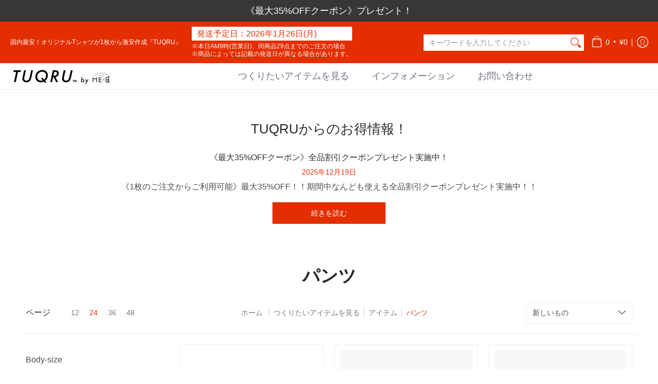

--- FILE ---
content_type: text/html; charset=utf-8
request_url: https://tuqru.com/collections/pants
body_size: 70611
content:
<!doctype html><html class="no-js" lang="ja" class="fonts-loading">
  <head><meta charset="utf-8">
<meta http-equiv="X-UA-Compatible" content="IE=edge">
<meta name="viewport" content="width=device-width,initial-scale=1"><meta name="theme-color" content="#e32e00">
<title>パンツ | TUQRU（ツクル）</title> 
<link rel="canonical" href="https://tuqru.com/collections/pants" /><link rel="shortcut icon" href="//tuqru.com/cdn/shop/files/3_d907be30-0969-4ca0-89b5-953c1ae39bf6_32x32.jpg?v=1630910350" type="image/png"><link rel="preconnect" href="https://cdn.shopify.com" crossorigin>
<link rel="preconnect" href="https://fonts.shopifycdn.com" crossorigin>
<link rel="preconnect" href="https://monorail-edge.shopifysvc.com">


<link rel="dns-prefetch" href="https://productreviews.shopifycdn.com">



<link rel="preload" href="//tuqru.com/cdn/shop/t/18/assets/styles.min.css?v=109183837616478380591752113235" as="style">








<link rel="preload" href="//tuqru.com/cdn/shop/t/18/assets/script.header.js?v=178870820870041341361648532011" as="script">
<link rel="preload" href="//tuqru.com/cdn/shop/t/18/assets/script.js?v=89829660111023908421648532118" as="script">
<link rel="preload" href="//tuqru.com/cdn/shop/t/18/assets/script.collection.js?v=157060732097213419831648531962" as="script">
<link href="//tuqru.com/cdn/shopifycloud/storefront/assets/no-image-2048-a2addb12.gif" as="image" rel="preload">




<style>
  	
  
  
  
  :root {
    
    /* DEFAULT COLORS */

	--white:#fff;
    --black:#000;
    --body_font_color:#4a4b4f;
    --body_font_color_05:rgba(74, 75, 79, 0.05);
    --body_font_color_25:rgba(74, 75, 79, 0.25);
    --body_font_color_50:rgba(74, 75, 79, 0.5);
    --body_font_color_lighten_15:#6f7176;
    --body_font_color_darken_10:#313235;
    --body_font_hover_color:#000000;
    --headline_font_color:#292929;
    --headline_font_color_00:rgba(41, 41, 41, 0.0);
    --headline_font_color_05:rgba(41, 41, 41, 0.05);
    --headline_font_color_08:rgba(41, 41, 41, 0.08);
    --customer_background_color:#e32e00;
    --customer_font_color:#ffffff;
    --customer_hover_font_color:#e32e00;
    --header_background_color:#ffffff;
    --header_font_color:#6b6f81;
    --header_font_color_darken_15:#484b57;
    --header_hover_font_color:#e32e00;
    --header_hover_font_color_darken_15:#971e00;
    --announcement_background_color:#373737;
    --announcement_font_color:#ffffff;
    --announcement_hover_font_color:#ffffff;
    --rating_color:#ffcb67;
    --rating_background_color:#efefef;
    --button_color:#e32e00;
    --button_color_25:rgba(227, 46, 0, 0.25);
    --button_color_lighten_30:#ff977d;
    --button_color_darken_15:#971e00;
    --hover_button_color:#fc3300;
    --line_color:#edeef4;
    --line_color_05:rgba(237, 238, 244, 0.05);
    --line_color_darken_10:#cdd0e1;
    --success_color:#1b6109;
    --error_color:#990000;
    --error_color_00:rgba(153, 0, 0, 0.0);
    --error_color_75:rgba(153, 0, 0, 0.75);
    --section_color_primary:#f4f5fa;
    --section_color_secondary:#e32e00;
    --badge_color:#e32e00;
    --badge_background_color:#ffffff;
    --a11ygrey:#767676;
    
    /* DEFAULT FONTS */

    --headline_font:"system_ui", -apple-system, 'Segoe UI', Roboto, 'Helvetica Neue', 'Noto Sans', 'Liberation Sans', Arial, sans-serif, 'Apple Color Emoji', 'Segoe UI Emoji', 'Segoe UI Symbol', 'Noto Color Emoji';
    --headline_font_fallback:-apple-system, 'Segoe UI', Roboto, 'Helvetica Neue', 'Noto Sans', 'Liberation Sans', Arial, sans-serif, 'Apple Color Emoji', 'Segoe UI Emoji', 'Segoe UI Symbol', 'Noto Color Emoji';
    --headline_font_weight:400;
  	--headline_font_weight_bold:700;
  	--headline_font_weight_medium:500;
  	--headline_font_style:normal;

    --body_font:"system_ui", -apple-system, 'Segoe UI', Roboto, 'Helvetica Neue', 'Noto Sans', 'Liberation Sans', Arial, sans-serif, 'Apple Color Emoji', 'Segoe UI Emoji', 'Segoe UI Symbol', 'Noto Color Emoji';
    --body_font_fallback:-apple-system, 'Segoe UI', Roboto, 'Helvetica Neue', 'Noto Sans', 'Liberation Sans', Arial, sans-serif, 'Apple Color Emoji', 'Segoe UI Emoji', 'Segoe UI Symbol', 'Noto Color Emoji';        
    --body_font_weight:400;
    --body_font_weight_bold:700;
    --body_font_weight_medium:500;
  	--body_font_style:normal;
    
    /* SHOP PAY */
    
    --payment-terms-background-color: #fff;
    --color-body-text: #4a4b4f;
    --color-body: #fff;
    --color-bg: #fff;
    
    /* DEFAULT ICONS */--square_solid: url("data:image/svg+xml,%3Csvg height='16' width='16' viewBox='0 0 24 24' xmlns='http://www.w3.org/2000/svg' version='1.1' xmlns:xlink='http://www.w3.org/1999/xlink' xmlns:svgjs='http://svgjs.com/svgjs'%3E%3Cg%3E%3Crect x='7' y='7' width='10' height='10' fill='%23e32e00' stroke='%23e32e00'/%3E%3C/g%3E%3C/svg%3E");
	--square_crossed: url("data:image/svg+xml,%3Csvg height='16' width='16' viewBox='0 0 24 24' xmlns='http://www.w3.org/2000/svg' version='1.1' xmlns:xlink='http://www.w3.org/1999/xlink' xmlns:svgjs='http://svgjs.com/svgjs'%3E%3Cg%3E%3Cpath fill='none' stroke='currentColor' d='M7 16.999L17 6.999'/%3E%3Crect x='7' y='7' width='10' height='10' fill='none' stroke='currentColor'/%3E%3C/g%3E%3C/svg%3E");
    --x_only: url("data:image/svg+xml,%3Csvg height='16' width='16' viewBox='0 0 24 24' xmlns='http://www.w3.org/2000/svg' version='1.1' xmlns:xlink='http://www.w3.org/1999/xlink' xmlns:svgjs='http://svgjs.com/svgjs'%3E%3Cg%3E%3Cpath fill='none' stroke='%23e32e00' d='M7 16.999L17 6.999' style='stroke-linecap: square;'/%3E%3Cpath fill='none' stroke='%23e32e00' d='M17 16.999L7 6.999' style='stroke-linecap: square;'/%3E%3Crect x='-110' y='4.058' width='5.57' height='5.57' style='fill: rgb(216, 216, 216); stroke-linecap: square;'/%3E%3C/g%3E%3C/svg%3E");
	--box: url("data:image/svg+xml,%3Csvg height='16' width='16' viewBox='0 0 24 24' xmlns='http://www.w3.org/2000/svg' version='1.1' xmlns:xlink='http://www.w3.org/1999/xlink' xmlns:svgjs='http://svgjs.com/svgjs'%3E%3Cg%3E%3Cpath d='M0.500 0.499 L23.500 0.499 L23.500 23.499 L0.500 23.499 Z' fill='none' stroke='currentColor'/%3E%3C/g%3E%3C/svg%3E");
    --box_check: url("data:image/svg+xml,%3Csvg height='16' width='16' viewBox='0 0 24 24' xmlns='http://www.w3.org/2000/svg' version='1.1' xmlns:xlink='http://www.w3.org/1999/xlink' xmlns:svgjs='http://svgjs.com/svgjs'%3E%3Cg transform='matrix(1,0,0,1,0,0)'%3E%3Cpath d='M18 6.999L11 16.499 6 12.499' fill='none' stroke='%23e32e00' style='stroke-width: 2px;'%3E%3C/path%3E%3Cpath d='M0.500 0.499 L23.500 0.499 L23.500 23.499 L0.500 23.499 Z' fill='none' stroke='currentColor'/%3E%3C/g%3E%3C/svg%3E");
	--circle: url("data:image/svg+xml,%3Csvg height='16' width='16' viewBox='0 0 24 24' xmlns='http://www.w3.org/2000/svg' version='1.1' xmlns:xlink='http://www.w3.org/1999/xlink' xmlns:svgjs='http://svgjs.com/svgjs'%3E%3Cg%3E%3Cpath d='M0.500 11.999 A11.500 11.500 0 1 0 23.500 11.999 A11.500 11.500 0 1 0 0.500 11.999 Z' fill='none' stroke='currentColor'/%3E%3C/g%3E%3C/svg%3E");
    --circle_check: url("data:image/svg+xml,%3Csvg height='16' width='16' viewBox='0 0 24 24' xmlns='http://www.w3.org/2000/svg' version='1.1' xmlns:xlink='http://www.w3.org/1999/xlink' xmlns:svgjs='http://svgjs.com/svgjs'%3E%3Cg transform='matrix(1,0,0,1,0,0)'%3E%3Cpath d='M18 6.999L11 16.499 6 12.499' fill='none' stroke='%23e32e00' style='stroke-width: 2px;'%3E%3C/path%3E%3Cpath d='M0.500 11.999 A11.500 11.500 0 1 0 23.500 11.999 A11.500 11.500 0 1 0 0.500 11.999 Z' fill='none' stroke='currentColor'/%3E%3C/g%3E%3C/svg%3E");
    --plus: url("data:image/svg+xml,%3Csvg viewBox='0 0 24 24' xmlns='http://www.w3.org/2000/svg' version='1.1' xmlns:xlink='http://www.w3.org/1999/xlink' xmlns:svgjs='http://svgjs.com/svgjs'%3E%3Cg%3E%3Cpath d='M12 6L12 18' fill='none' stroke='%23ffffff' stroke-linecap='round' stroke-linejoin='round' style='stroke-width: 1.5px;'/%3E%3Cpath d='M18 12L6 12' fill='none' stroke='%23ffffff' stroke-linecap='round' stroke-linejoin='round' style='stroke-width: 1.5px;'/%3E%3C/g%3E%3C/svg%3E");
    --minus: url("data:image/svg+xml,%3Csvg viewBox='0 0 24 24' xmlns='http://www.w3.org/2000/svg' version='1.1' xmlns:xlink='http://www.w3.org/1999/xlink' xmlns:svgjs='http://svgjs.com/svgjs'%3E%3Cg%3E%3Cpath d='M18 12L6 12' fill='none' stroke='%23ffffff' stroke-linecap='round' stroke-linejoin='round' style='stroke-width: 1.5px;'/%3E%3C/g%3E%3C/svg%3E");
    --times_w: url("data:image/svg+xml,%3Csvg viewBox='0 0 24 24' xmlns='http://www.w3.org/2000/svg' version='1.1' xmlns:xlink='http://www.w3.org/1999/xlink' xmlns:svgjs='http://svgjs.com/svgjs'%3E%3Cg%3E%3Cpath d='M 5 5 L 19 19' fill='none' stroke='%23ffffff' stroke-linecap='round' stroke-linejoin='round' stroke-width='3px'/%3E%3Cpath d='M 19 5 L 5 19' fill='none' stroke='%23ffffff' stroke-linecap='round' stroke-linejoin='round' stroke-width='3px'/%3E%3C/g%3E%3C/svg%3E");
    --times_r: url("data:image/svg+xml,%3Csvg viewBox='0 0 24 24' xmlns='http://www.w3.org/2000/svg' version='1.1' xmlns:xlink='http://www.w3.org/1999/xlink' xmlns:svgjs='http://svgjs.com/svgjs'%3E%3Cg%3E%3Cpath d='M 5 5 L 19 19' fill='none' stroke='%23990000' stroke-linecap='round' stroke-linejoin='round' stroke-width='3px'/%3E%3Cpath d='M 19 5 L 5 19' fill='none' stroke='%23990000' stroke-linecap='round' stroke-linejoin='round' stroke-width='3px'/%3E%3C/g%3E%3C/svg%3E");
    --times_g: url("data:image/svg+xml,%3Csvg viewBox='0 0 24 24' xmlns='http://www.w3.org/2000/svg' version='1.1' xmlns:xlink='http://www.w3.org/1999/xlink' xmlns:svgjs='http://svgjs.com/svgjs'%3E%3Cg%3E%3Cpath d='M 5 5 L 19 19' fill='none' stroke='%23cdd0e1' stroke-linecap='round' stroke-linejoin='round' stroke-width='3px'/%3E%3Cpath d='M 19 5 L 5 19' fill='none' stroke='%23cdd0e1' stroke-linecap='round' stroke-linejoin='round' stroke-width='3px'/%3E%3C/g%3E%3C/svg%3E");
    --open_plus: url("data:image/svg+xml,%3Csvg height='18' width='18' viewBox='0 0 24 24' xmlns='http://www.w3.org/2000/svg' version='1.1' xmlns:xlink='http://www.w3.org/1999/xlink' xmlns:svgjs='http://svgjs.com/svgjs'%3E%3Cg%3E%3Cpath d='M12 6L12 18' fill='none' stroke='%23ffffff' stroke-linecap='round' stroke-linejoin='round' style='stroke-width: 2.5px;'/%3E%3Cpath d='M18 12L6 12' fill='none' stroke='%23ffffff' stroke-linecap='round' stroke-linejoin='round' style='stroke-width: 2.5px;'/%3E%3C/g%3E%3C/svg%3E");
    --open_minus: url("data:image/svg+xml,%3Csvg height='18' width='18' viewBox='0 0 24 24' xmlns='http://www.w3.org/2000/svg' version='1.1' xmlns:xlink='http://www.w3.org/1999/xlink' xmlns:svgjs='http://svgjs.com/svgjs'%3E%3Cg%3E%3Cpath d='M18 12L6 12' fill='none' stroke='%23ffffff' stroke-linecap='round' stroke-linejoin='round' style='stroke-width: 2.5px;'/%3E%3C/g%3E%3C/svg%3E");
    --open_plus_header: url("data:image/svg+xml,%3Csvg height='18' width='18' viewBox='0 0 24 24' xmlns='http://www.w3.org/2000/svg' version='1.1' xmlns:xlink='http://www.w3.org/1999/xlink' xmlns:svgjs='http://svgjs.com/svgjs'%3E%3Cg%3E%3Cpath d='M12 6L12 18' fill='none' stroke='%23ffffff' stroke-linecap='round' stroke-linejoin='round' style='stroke-width: 2.5px;'/%3E%3Cpath d='M18 12L6 12' fill='none' stroke='%23ffffff' stroke-linecap='round' stroke-linejoin='round' style='stroke-width: 2.5px;'/%3E%3C/g%3E%3C/svg%3E");
    --open_minus_header: url("data:image/svg+xml,%3Csvg height='18' width='18' viewBox='0 0 24 24' xmlns='http://www.w3.org/2000/svg' version='1.1' xmlns:xlink='http://www.w3.org/1999/xlink' xmlns:svgjs='http://svgjs.com/svgjs'%3E%3Cg%3E%3Cpath d='M18 12L6 12' fill='none' stroke='%23ffffff' stroke-linecap='round' stroke-linejoin='round' style='stroke-width: 2.5px;'/%3E%3C/g%3E%3C/svg%3E");
    --open_plus_rev: url("data:image/svg+xml,%3Csvg height='18' width='18' viewBox='0 0 24 24' xmlns='http://www.w3.org/2000/svg' version='1.1' xmlns:xlink='http://www.w3.org/1999/xlink' xmlns:svgjs='http://svgjs.com/svgjs'%3E%3Cg%3E%3Cpath d='M12 6L12 18' fill='none' stroke='%23e32e00' stroke-linecap='round' stroke-linejoin='round' style='stroke-width: 2.5px;'/%3E%3Cpath d='M18 12L6 12' fill='none' stroke='%23e32e00' stroke-linecap='round' stroke-linejoin='round' style='stroke-width: 2.5px;'/%3E%3C/g%3E%3C/svg%3E");
    --open_minus_rev_a: url("data:image/svg+xml,%3Csvg height='18' width='18' viewBox='0 0 24 24' xmlns='http://www.w3.org/2000/svg' version='1.1' xmlns:xlink='http://www.w3.org/1999/xlink' xmlns:svgjs='http://svgjs.com/svgjs'%3E%3Cg%3E%3Cpath d='M 0.75 12.016 C 0.75 20.677 10.125 26.089 17.625 21.759 C 21.105 19.749 23.25 16.036 23.25 12.016 C 23.25 3.356 13.875 -2.056 6.375 2.274 C 2.895 4.284 0.75 7.997 0.75 12.016 Z' fill='%23ffffff' stroke='%23e32e00' style='stroke-width: 1.5px;'/%3E%3Cpath d='M18 12L6 12' fill='none' stroke='%23e32e00' stroke-linecap='round' stroke-linejoin='round' style='stroke-width: 2.5px;'/%3E%3C/g%3E%3C/svg%3E");
    --open_minus_rev_b: url("data:image/svg+xml,%3Csvg height='18' width='18' viewBox='0 0 24 24' xmlns='http://www.w3.org/2000/svg' version='1.1' xmlns:xlink='http://www.w3.org/1999/xlink' xmlns:svgjs='http://svgjs.com/svgjs'%3E%3Cg%3E%3Cpath d='M18 12L6 12' fill='none' stroke='%23e32e00' stroke-linecap='round' stroke-linejoin='round' style='stroke-width: 2.5px;'/%3E%3C/g%3E%3C/svg%3E");
    --arrow_down: url("data:image/svg+xml,%3Csvg height='20' width='20' viewBox='0 0 24 24' xmlns='http://www.w3.org/2000/svg' version='1.1' xmlns:xlink='http://www.w3.org/1999/xlink' xmlns:svgjs='http://svgjs.com/svgjs'%3E%3Cg%3E%3Cpath d='M 4 8.5 L 12 15.5 C 12 15.5 12 15.5 12 15.5 L 20.03 8.521' fill='none' stroke='%23ffffff' stroke-linecap='round' stroke-linejoin='round' stroke-width='6px'/%3E%3Cpath d='M 4 8.5 L 11.985 15.487 C 11.985 15.487 11.985 15.487 11.985 15.487 L 20 8.521' fill='none' stroke='%236f7176' stroke-linecap='round' stroke-linejoin='round' stroke-width='2px'/%3E%3C/g%3E%3C/svg%3E");
    --bell: url("data:image/svg+xml,%3Csvg height='14' width='14' viewBox='0 0 24 24' xmlns='http://www.w3.org/2000/svg' version='1.1' xmlns:xlink='http://www.w3.org/1999/xlink' xmlns:svgjs='http://svgjs.com/svgjs'%3E%3Cg%3E%3Cpath d='M18.5,19.5V15a6.5,6.5,0,0,0-4-6,2.5,2.5,0,0,0-5,0,6.5,6.5,0,0,0-4,6v4.5a2,2,0,0,1-2,2h17A2,2,0,0,1,18.5,19.5Z' fill='none' stroke='%23990000' stroke-linecap='round' stroke-linejoin='round'%3E%3C/path%3E%3Cpath d='M14,21.5a2,2,0,1,1-4,0' fill='none' stroke='%23990000' stroke-linecap='round' stroke-linejoin='round'%3E%3C/path%3E%3Cpath d='M3.5,9A5.5,5.5,0,0,1,9,3.5' fill='none' stroke='%23990000' stroke-linecap='round' stroke-linejoin='round'%3E%3C/path%3E%3Cpath d='M.5,9A8.5,8.5,0,0,1,9,.5' fill='none' stroke='%23990000' stroke-linecap='round' stroke-linejoin='round'%3E%3C/path%3E%3Cpath d='M20.5,9A5.5,5.5,0,0,0,15,3.5' fill='none' stroke='%23990000' stroke-linecap='round' stroke-linejoin='round'%3E%3C/path%3E%3Cpath d='M23.5,9A8.5,8.5,0,0,0,15,.5' fill='none' stroke='%23990000' stroke-linecap='round' stroke-linejoin='round'/%3E%3C/g%3E%3C/svg%3E");
        
    /* DEFAULT SIZES */
  
	--base:16px;
    --xx_small:calc(var(--base) * 0.75);	/* p  / 12 */
    --x_small:calc(var(--base) * 0.875);	/* h6 / 14 */
    --small:var(--base);					/* h5 / 16 */
    --medium:calc(var(--base) * 1.125);		/* h4 / 18 */
    --large:calc(var(--base) * 1.625);		/* h3 / 26 */
    --x_large:calc(var(--base) * 2.125);	/* h2 / 34 */
    --xx_large:calc(var(--base) * 3);		/* h1 / 48 */

    --master_spacing:20px;
    --swatches:36px;
    --stars:16;
    --star_spacing: 2;
  	--star_size: calc(var(--stars) * 1.5);
    
  }.badge {
    height:18px;
    padding:2px;
    width:18px;
  }
  
  .placeholder-svg-background {background-image:url('data:image/svg+xml,%3Csvg xmlns=%22http://www.w3.org/2000/svg%22 viewBox=%220 0 1052 400%22%3E%3Cpath d=%22M103 177.9c0-.3-.2-.5-.4-.7-.2-.2-.5-.2-.8-.2l-13.4 3.1c-.3.1-.6.3-.7.6l-.7 2c-.7 1.9-2.6 2.6-3.6 2.9-1.2.3-2.5.6-3.8.9-6.3 1.5-14.1 3.3-21.4 6.6-6.8-6.3-12.7-11.1-15.7-13.5-.5-.4-1.2-.6-1.8-.5-.6.1-1.1.4-1.5.8-.5.3-2.1 1.5-2.8 3.7-2.9 9.4 1.8 15.3 7 19.9-4.9 5.5-8.1 12.9-8.1 22.9 0 36.1 20.1 42.8 33.4 47.3 8.1 2.7 12.7 4.5 12.7 9.6 0 5.4-5.4 7.2-12.8 9.7-14.1 4.7-33.3 11.1-33.3 47.2 0 10.2 3.3 17.7 8.4 23.2-5.3 4.6-10.2 10.6-7.3 20.1.7 2.2 2.2 3.3 2.8 3.7.4.4.9.7 1.5.8h.3c.5 0 1.1-.2 1.5-.5 3.1-2.4 9.2-7.4 16.1-13.9 7.2 3.2 14.9 5 21 6.4 1.4.3 2.6.6 3.8.9 1.1.3 2.9 1 3.6 2.9l.7 2c.1.3.4.6.7.6l13.4 3.1h.2c.2 0 .4-.1.6-.2.2-.2.4-.4.4-.7 6.9-50.3.2-77.3-3.8-93.4-1.3-5.3-2.3-9.2-2.3-12.1s.9-6.8 2.3-12.1c4.1-15.9 10.7-42.8 3.8-93.1zm-64.8 6.4c.5-1.8 2-2.6 2-2.7l.3-.3c.1-.1.2-.2.3-.2.1 0 .2 0 .3.1 2.8 2.3 8.5 6.8 15 12.8-4.2 2.1-8.1 4.7-11.5 8-6.5-5.7-8.4-11-6.4-17.7zm3 201.6c-.1.1-.3.1-.3.1-.1 0-.2 0-.3-.2l-.3-.3s-1.5-.9-2-2.7c-2.1-6.9-.1-12.1 6.8-18.1 3.4 3.3 7.4 5.8 11.6 7.9-6.8 6.3-12.5 11-15.5 13.3zM95 283.3c0 3.2 1 7.1 2.3 12.6 3.9 15.8 10.5 42.3 3.9 91.5l-11.8-2.7-.5-1.5c-.7-2-2.6-3.5-5-4.2-1.2-.3-2.5-.6-3.9-.9-16-3.7-42.8-10-42.8-37.9 0-34.6 18.5-40.8 32-45.3 7.6-2.5 14.2-4.7 14.2-11.6 0-6.8-6.5-8.9-14.1-11.5-13.5-4.5-32.1-10.7-32.1-45.4 0-27.9 26.8-34.2 42.8-37.9 1.4-.3 2.7-.6 3.9-.9 2.5-.6 4.3-2.1 5-4.2l.5-1.5 11.8-2.7c6.6 49.3 0 75.7-3.9 91.5-1.3 5.5-2.3 9.4-2.3 12.6z%22/%3E%3Cpath d=%22M96 372c-1.6 0-2.5 2.8-2.5 5.6s.8 5.6 2.5 5.6 2.5-2.8 2.5-5.6-.9-5.6-2.5-5.6zm0 10.2c-.6 0-1.5-1.8-1.5-4.6s.9-4.6 1.5-4.6 1.5 1.8 1.5 4.6-.9 4.6-1.5 4.6zm0-187.5c1.6 0 2.5-2.8 2.5-5.6s-.8-5.6-2.5-5.6-2.5 2.8-2.5 5.6c0 2.9.9 5.6 2.5 5.6zm0-10.1c.6 0 1.5 1.8 1.5 4.6s-.9 4.6-1.5 4.6-1.5-1.8-1.5-4.6.9-4.6 1.5-4.6zM83.5 296.7c-18.6.8-43.3 5.7-43.3 40.1 0 10.6 3.2 19 9.4 24.8 5 4.7 14.3 9.9 31 9.9 1.8 0 3.6-.1 5.6-.2 6.5-.4 11.9-4.9 13.4-11.1 1.6-6.5 6.1-29.8-4.5-56-1.9-4.7-6.6-7.6-11.6-7.5zm-42.3 40.1c0-33.2 23.8-38.2 41.9-39-.1.2-.2.3-.2.6.2 4.8.4 9.3.6 13.7-.1 23.6-15.1 33.9-28.4 43-2 1.4-3.9 2.6-5.7 4-.2.2-.4.4-.4.6-5.2-5.6-7.8-13.3-7.8-22.9zm8.9 24c.2 0 .3-.1.4-.2 1.8-1.3 3.6-2.6 5.6-3.9 10.8-7.4 23.8-16.3 28-33.3.4 5.8.8 11.1 1.1 15.7-4.8 8.6-12.2 17.7-22.6 27.8-.3.2-.3.6-.3.9-4.5-1.5-8.7-3.7-12.2-6.9.1-.1.1-.1 0-.1zm36 9.5c-5.5.4-14 .3-22-2 9.5-9.3 16.5-17.8 21.4-25.8 1.4 16.4 2.6 26.8 2.6 26.9 0 .2.1.4.2.5-.7.3-1.4.4-2.2.4zm12.5-10.4c-1.1 4.5-4.3 7.9-8.5 9.5v-.2c0-.1-1.4-11.8-2.9-30-.6-7.5-1.3-16.7-1.8-27.3v-.6c0-.1 0-.2-.1-.2-.2-4.1-.4-8.4-.5-12.9 0-.2-.1-.3-.2-.5 4.1.3 7.8 2.9 9.4 6.8 10.7 25.9 6.2 49 4.6 55.4zm1-153c-1.6-6.2-7-10.7-13.4-11.1-20.3-1.3-31.1 4.6-36.6 9.7-6.2 5.8-9.4 14.2-9.4 24.8 0 34.3 24.7 39.3 43.3 40.1h.5c4.8 0 9.3-3 11.1-7.5 10.6-26.2 6.1-49.5 4.5-56zM81 196.6c1.9 0 3.6.1 5.1.2.8.1 1.6.2 2.4.4-.2.2-.3.4-.3.6 0 .1-1.2 10.5-2.6 26.9-4.9-8.1-12-16.5-21.4-25.8-.1-.1-.1-.1-.2-.1 5.8-1.7 11.9-2.2 17-2.2zm-39.8 33.7c0-9.6 2.6-17.3 7.8-22.8 0 .3.1.6.4.8 1.7 1.3 3.5 2.5 5.4 3.8 13.6 9.4 29.1 20.1 28.1 45.6-.2 4.2-.2 7.3-.3 11.2 0 .2.1.3.1.5-18.1-.9-41.5-6.1-41.5-39.1zm43.2 39.1c.1-.1.2-.3.2-.5 0-3.9.1-7 .3-11.2 1-26.6-15.6-38.1-29-47.3-1.9-1.3-3.6-2.5-5.3-3.7-.2-.1-.4-.2-.6-.2l.2-.2c3.5-3.3 7.8-5.5 12.3-7-.2.4-.1.8.2 1.1 10.4 10.2 17.8 19.3 22.7 28.1 3 5.4 4.7 10.3 5.1 14.6.6 7.1 1.2 13 2 20.4 0 .4.4.8.8.8-1.9 3-5.3 4.9-8.9 5.1zm10-7.5c-.7-6.8-1.3-12.5-1.9-19.1-.4-4.5-2.2-9.6-5.2-15.1 1.4-18 2.8-29.6 2.8-29.7v-.3c4.2 1.6 7.4 5 8.5 9.5 1.6 6.3 6 29.1-4.2 54.7zM204.6 71.5c16 0 29.1-13 29.1-29.1s-13-29.1-29.1-29.1-29.1 13-29.1 29.1 13.1 29.1 29.1 29.1zm0-57.1c15.5 0 28.1 12.6 28.1 28.1 0 15.5-12.6 28.1-28.1 28.1S176.5 58 176.5 42.5c0-15.5 12.6-28.1 28.1-28.1z%22/%3E%3Cpath d=%22M227.5 42.7c0 .3.2.5.5.5h3.1c.3 0 .5-.2.5-.5s-.2-.5-.5-.5H228c-.3 0-.5.3-.5.5zm-49.4.5h3.1c.3 0 .5-.2.5-.5s-.2-.5-.5-.5h-3.1c-.3 0-.5.2-.5.5s.2.5.5.5zm26.2 22.2c-.3 0-.5.2-.5.5V69c0 .3.2.5.5.5s.5-.2.5-.5v-3.1c0-.3-.2-.5-.5-.5zm0-45.9c.3 0 .5-.2.5-.5v-3.1c0-.3-.2-.5-.5-.5s-.5.2-.5.5V19c0 .3.2.5.5.5zm12.4 42.9c-.1-.2-.4-.3-.7-.2-.2.1-.3.4-.2.7l1.6 2.7c.1.2.3.2.4.2.1 0 .2 0 .2-.1.2-.1.3-.4.2-.7l-1.5-2.6zm-24.2-39.9c.1.2.3.2.4.2.1 0 .2 0 .2-.1.2-.1.3-.4.2-.7l-1.6-2.7c-.1-.2-.4-.3-.7-.2-.2.1-.3.4-.2.7l1.7 2.8zm-8.3 31.1l-2.8 1.6c-.2.1-.3.4-.2.7.1.2.3.2.4.2.1 0 .2 0 .2-.1l2.8-1.6c.2-.1.3-.4.2-.7 0-.1-.4-.2-.6-.1zm40.6-22.3c.1 0 .2 0 .2-.1l2.8-1.6c.2-.1.3-.4.2-.7-.1-.2-.4-.3-.7-.2l-2.8 1.6c-.2.1-.3.4-.2.7.1.2.3.3.5.3zm3 24l-2.8-1.6c-.2-.1-.5-.1-.7.2-.1.2-.1.5.2.7l2.8 1.6c.1 0 .2.1.2.1.2 0 .3-.1.4-.2.2-.4.2-.7-.1-.8zm-46.4-25.7l2.8 1.6c.1 0 .2.1.2.1.2 0 .3-.1.4-.2.1-.2.1-.5-.2-.7l-2.8-1.6c-.2-.1-.5-.1-.7.2s.1.5.3.6zm11.8 32.6c-.2-.1-.5-.1-.7.2l-1.6 2.8c-.1.2-.1.5.2.7.1 0 .2.1.2.1.2 0 .3-.1.4-.2l1.6-2.8c.2-.4.1-.7-.1-.8zM216 22.7c.1 0 .2.1.2.1.2 0 .3-.1.4-.2l1.6-2.8c.1-.2.1-.5-.2-.7-.2-.1-.5-.1-.7.2l-1.6 2.8c0 .1.1.4.3.6zm-12.9 19.1s.1 0 .1.1c-.1.2-.1.5-.1.7l1.4 11.2c.1 1.1.4 2.2.9 3.2l.9 1.9c.1.2.3.3.5.3h.1c.2 0 .4-.2.4-.4l.3-2.1c.2-1.1.2-2.4.1-3.6l-1.2-10h13.2c2 0 4 0 5.9-.5.2-.1.4-.1.4-.4 0-.2-.2-.4-.4-.4-1.9-.5-3.9-.7-5.9-.7h-14c-.3-.3-.7-.4-1.2-.3-.3 0-.5.1-.7.3 0 0 0-.1-.1-.1l-18.1-14.8c-.2-.2-.5-.1-.7.1-.2.2-.1.5.1.7l18.1 14.8zm16.5.4c1.1 0 2.2-.2 3.3 0-1.1.2-2.2 0-3.3 0h-13.4 13.4z%22/%3E%3Cpath d=%22M211.3 38.3c.3 0 .5-.2.5-.5V27c0-.3-.2-.5-.5-.5s-.5.2-.5.5v10.9c0 .2.2.4.5.4zm-3-2.1c.3 0 .5-.2.5-.5v-6.5c0-.3-.2-.5-.5-.5s-.5.2-.5.5v6.5c0 .2.2.5.5.5zm-57.7-2h5.9c.3 0 .5-.2.5-.5s-.2-.5-.5-.5h-5.9c-.3 0-.5.2-.5.5s.2.5.5.5zm-8.1 5h2.4c.3 0 .5-.2.5-.5s-.2-.5-.5-.5h-2.4c-.3 0-.5.2-.5.5s.3.5.5.5zm13.1 4.5c0 .3.2.5.5.5h2.8c.3 0 .5-.2.5-.5s-.2-.5-.5-.5h-2.8c-.2 0-.5.3-.5.5zm-13.8 6.5h4c.3 0 .5-.2.5-.5s-.2-.5-.5-.5h-4c-.3 0-.5.2-.5.5s.2.5.5.5zm6.9 0h1.5c.3 0 .5-.2.5-.5s-.2-.5-.5-.5h-1.5c-.3 0-.5.2-.5.5s.3.5.5.5zm-34.9-16h5.9c.3 0 .5-.2.5-.5s-.2-.5-.5-.5h-5.9c-.3 0-.5.2-.5.5s.2.5.5.5zm-6.4 0h2.1c.3 0 .5-.2.5-.5s-.2-.5-.5-.5h-2.1c-.3 0-.5.2-.5.5s.3.5.5.5zm-11.3 0h5.3c.3 0 .5-.2.5-.5s-.2-.5-.5-.5h-5.3c-.3 0-.5.2-.5.5s.2.5.5.5zm20.4 9.5c0 .3.2.5.5.5h7.7c.3 0 .5-.2.5-.5s-.2-.5-.5-.5H117c-.3 0-.5.3-.5.5zm-4.8.5h2c.3 0 .5-.2.5-.5s-.2-.5-.5-.5h-2c-.3 0-.5.2-.5.5s.3.5.5.5zm-11.8 5.5c0 .3.2.5.5.5h5.5c.3 0 .5-.2.5-.5s-.2-.5-.5-.5h-5.5c-.3 0-.5.3-.5.5zM83.3 34.2h5.1c.3 0 .5-.2.5-.5s-.2-.5-.5-.5h-5.1c-.3 0-.5.2-.5.5s.3.5.5.5zm9 4h4.1c.3 0 .5-.2.5-.5s-.2-.5-.5-.5h-4.1c-.3 0-.5.2-.5.5s.3.5.5.5zm-9.5 1h2.4c.3 0 .5-.2.5-.5s-.2-.5-.5-.5h-2.4c-.3 0-.5.2-.5.5s.2.5.5.5zm-9.2-1h4.1c.3 0 .5-.2.5-.5s-.2-.5-.5-.5h-4.1c-.3 0-.5.2-.5.5s.2.5.5.5zm14 11.5c0 .3.2.5.5.5h1.5c.3 0 .5-.2.5-.5s-.2-.5-.5-.5h-1.5c-.3 0-.5.3-.5.5z%22/%3E%3Cpath d=%22M54.8 56.8v-.3c0-.1-.2-.3-.2-.3h5.2v1.5c0 1.3 1 2.5 2.3 2.5h6.7c1.3 0 2-1.2 2-2.5v-1.4h57v1.3c0 1.3 1.2 2.5 2.5 2.5h6.7c1.3 0 2.8-1.2 2.8-2.5v-1.5h28.5c.5 3 3.1 6 6.4 6h3.3c5.3 7 13.5 12.1 22.9 13.2.4 1.7 1.9 3 3.7 3s3.4-1.4 3.7-3.1c9.5-1.1 17.7-6 23-13.4.2.1.3.3.5.3h3.4c2.8 0 5.2-2 6.1-5H283l79.2.1c2.2 0 4.4-.6 6.3-1.8 4.5-3 10-7.5 10-12.6s-5.4-9.7-10-12.6c-1.9-1.2-4-1.8-6.3-1.8l-120.5.1c-.5-3.1-3.1-5.4-6.4-5.4h-3.8c-.1 0-.2-.1-.3-.1-6-8.2-15.7-13.5-26.7-13.5-10.9 0-20.6 5.6-26.6 13.6h-3.3c-2.8 0-5.2 2-6.1 4h-28.8V26c0-1.3-1.4-2.8-2.8-2.8h-6.7c-1.3 0-2.5 1.4-2.5 2.8v1.3h-57V26c0-1.3-.6-2.8-2-2.8H62c-1.3 0-2.3 1.4-2.3 2.8v1.2h-5V27c0-3.3-2.8-5.7-6.1-5.7H31.2c-3.3 0-6.4 2.4-6.4 5.7v29.8c0 3.3 3.1 5.5 6.4 5.5h17.5c3.3-.1 6.1-2.3 6.1-5.5zm149.8 20.4c-1.2 0-2.3-.8-2.7-1.9.9.1 1.8.1 2.7.1s1.8 0 2.7-.1c-.4 1.1-1.4 1.9-2.7 1.9zM367.4 32c3.4 2.2 9.1 6.6 9.1 11 0 2.8-2.3 5.4-4.8 7.6-.1-.1-.2-.4-.4-.4h-7.1c-.3 0-.5.2-.5.5s.2.5.5.5h6.6c-1.2 1-2.3 1.9-3.3 2.6-1.5 1-3.3 1.6-5.2 1.6l-120.4.1V35.2h2.7c.3 0 .5-.2.5-.5s-.2-.5-.5-.5h-2.7v-3.7h120.4c1.7 0 3.5.5 5.1 1.5zm-132-6.8c2.5 0 4.4 1.8 4.4 4.2v25.9c0 2.5-2 4.8-4.4 4.8h-2.8c3.2-5 5-11.1 5-17.5s-1.8-12.5-5-17.5h2.8zm-30.8-13.7c17.1 0 31 13.9 31 31s-13.9 31-31 31-31-13.9-31-31 13.9-31 31-31zm-30 13.7h2c-3.2 5-5 11.1-5 17.5s1.8 12.5 5 17.5h-2c-2.5 0-4.9-2.4-4.9-4.8V29.5c.1-2.5 2.5-4.3 4.9-4.3zm-6.8 4v20h-2.3c-.3 0-.5.2-.5.5s.2.5.5.5h2.3v4h-28v-25h28zm-30 28.6c0 .2-.2.4-.4.4h-7.1c-.2 0-.4-.2-.4-.4V25.7c0-.2.2-.4.4-.4h7.1c.2 0 .4.2.4.4v32.1zm-10-28.4v7.9h-4.1c-.3 0-.5.2-.5.5s.2.5.5.5h4.1v16.1h-57v-25h57zm-58 28.4c0 .2-.2.4-.4.4h-7.1c-.2 0-.4-.2-.4-.4V25.7c0-.2.2-.4.4-.4h7.1c.2 0 .4.2.4.4v32.1zm-10-3.6H49c-1.9 0-3.2-1.4-3.2-3.2v-5.6c0-.1-.2-.1-.2-.1h7.2v2.6c0 .6.4 1 1 1s1-.4 1-1v-12c0-.6-.4-1-1-1s-1 .4-1 1v2.3h-7v-5.5c0-1.8 1.4-3.5 3.2-3.5h10.8v25zm-16-21.5v5.5h-13V27.4c0-.7.5-1.1 1.2-1.1h15.9c.7 0 1.3 0 1.3 1H49c-3-.1-5.2 2.5-5.2 5.4zm-13.4 7.5h22.4v3H30.4c-.4 0-.6-.6-.6-1v-.8c0-.3.2-1.2.6-1.2zm.4 5h12.9s.1 0 .1.1V51c0 3 2.3 5.2 5.2 5.2h.2c0 1-.6 1-1.3 1H32c-.7 0-1.2-.1-1.2-.9V45.2zm-4 11.6V27c0-2.2 2.2-3.7 4.4-3.7h17.5c2.2 0 4.1 1.6 4.1 3.7v.3h-2.6c0-1-1.1-2-2.3-2H32c-1.3 0-2.2.8-2.2 2.1v11.5c-1 .3-2 1.4-2 2.6v.8c0 1.3 1 2.3 2 2.6v11.5c0 1.3.9 1.9 2.2 1.9h15.9c1.3 0 2.3-1 2.3-2h2.4s.1.2.1.3v.3c0 2.2-1.9 3.5-4.1 3.5H31.2c-2.2-.2-4.4-1.5-4.4-3.6z%22/%3E%3Cpath d=%22M246.9 51.2h5.9c.3 0 .5-.2.5-.5s-.2-.5-.5-.5h-5.9c-.3 0-.5.2-.5.5s.2.5.5.5zm25.5 0h3.9c.3 0 .5-.2.5-.5s-.2-.5-.5-.5h-3.9c-.3 0-.5.2-.5.5s.3.5.5.5zm5.8-4.5c0 .3.2.5.5.5h2.4c.3 0 .5-.2.5-.5s-.2-.5-.5-.5h-2.4c-.2 0-.5.3-.5.5zm-22.4-5.5h5.3c.3 0 .5-.2.5-.5s-.2-.5-.5-.5h-5.3c-.3 0-.5.2-.5.5s.3.5.5.5zm16.4-.5c0 .3.2.5.5.5h7.2c.3 0 .5-.2.5-.5s-.2-.5-.5-.5h-7.2c-.3 0-.5.3-.5.5zm38.3-5.5h5.9c.3 0 .5-.2.5-.5s-.2-.5-.5-.5h-5.9c-.3 0-.5.2-.5.5s.3.5.5.5zm47.9 16h2.3c.3 0 .5-.2.5-.5s-.2-.5-.5-.5h-2.3c-.3 0-.5.2-.5.5s.2.5.5.5zm-7.9-5h-2.4c-.3 0-.5.2-.5.5s.2.5.5.5h2.4c.3 0 .5-.2.5-.5s-.2-.5-.5-.5zm13.1-5h4.1c.3 0 .5-.2.5-.5s-.2-.5-.5-.5h-4.1c-.3 0-.5.2-.5.5s.2.5.5.5zm-4.1-6h1.5c.3 0 .5-.2.5-.5s-.2-.5-.5-.5h-1.5c-.3 0-.5.2-.5.5s.2.5.5.5zm-14.6 0h8.9c.3 0 .5-.2.5-.5s-.2-.5-.5-.5h-8.9c-.3 0-.5.2-.5.5s.2.5.5.5zm-11.7 0h2.8c.3 0 .5-.2.5-.5s-.2-.5-.5-.5h-2.8c-.3 0-.5.2-.5.5s.2.5.5.5zm-52.6 15.5c0 .3.2.5.5.5h2.3c.3 0 .5-.2.5-.5s-.2-.5-.5-.5h-2.3c-.3 0-.5.3-.5.5zm34.8 0c0 .3.2.5.5.5h2.3c.3 0 .5-.2.5-.5s-.2-.5-.5-.5h-2.3c-.3 0-.5.3-.5.5zm-17-4c0 .3.2.5.5.5h2.3c.3 0 .5-.2.5-.5s-.2-.5-.5-.5h-2.3c-.3 0-.5.3-.5.5zm-2.6-5.5h4.5c.3 0 .5-.2.5-.5s-.2-.5-.5-.5h-4.5c-.3 0-.5.2-.5.5s.3.5.5.5zm41.5 9H335c-.3 0-.5.2-.5.5s.2.5.5.5h2.3c.3 0 .5-.2.5-.5s-.2-.5-.5-.5zm-2.3-3.5c0-.3-.2-.5-.5-.5h-2.4c-.3 0-.5.2-.5.5s.2.5.5.5h2.4c.3 0 .5-.2.5-.5zm-5.9-5.5h4.5c.3 0 .5-.2.5-.5s-.2-.5-.5-.5h-4.5c-.3 0-.5.2-.5.5s.2.5.5.5zm-38.9 5c1.7 0 3.2-1.4 3.2-3.2s-1.4-3.2-3.2-3.2-3.2 1.5-3.2 3.2 1.4 3.2 3.2 3.2zm0-4.4c.6 0 1.2.5 1.2 1.2s-.5 1.2-1.2 1.2-1.2-.6-1.2-1.2.5-1.2 1.2-1.2zm16.1 4.4c1.7 0 3.2-1.4 3.2-3.2s-1.4-3.2-3.2-3.2-3.2 1.4-3.2 3.2 1.5 3.2 3.2 3.2zm0-4.4c.6 0 1.2.5 1.2 1.2s-.5 1.2-1.2 1.2-1.2-.5-1.2-1.2.6-1.2 1.2-1.2zm16.2 4.4c1.7 0 3.2-1.4 3.2-3.2s-1.4-3.2-3.2-3.2-3.2 1.4-3.2 3.2 1.4 3.2 3.2 3.2zm0-4.4c.6 0 1.2.5 1.2 1.2s-.5 1.2-1.2 1.2c-.6 0-1.2-.5-1.2-1.2s.5-1.2 1.2-1.2zm13 1.2c0 1.7 1.4 3.2 3.2 3.2s3.2-1.4 3.2-3.2-1.4-3.2-3.2-3.2-3.2 1.5-3.2 3.2zm3.1-1.2c.6 0 1.2.5 1.2 1.2s-.5 1.2-1.2 1.2c-.6 0-1.2-.5-1.2-1.2s.6-1.2 1.2-1.2zM76.4 43.7c0 .3.2.5.5.5h4.7c.3 0 .5-.2.5-.5s-.2-.5-.5-.5h-4.7c-.2 0-.5.3-.5.5zm196.1-8.5h2.9c.3 0 .5-.2.5-.5s-.2-.5-.5-.5h-2.9c-.3 0-.5.2-.5.5s.3.5.5.5zm-66.5 280c-.2-.2-.5-.2-.7-.1-.2.2-.2.5-.1.7 1 1.2 2.1 2.3 3.2 3.3.1.1.2.1.3.1.1 0 .3-.1.4-.2.2-.2.2-.5 0-.7-1-.9-2.1-1.9-3.1-3.1zm59.6-21.8c0-5.2-1.1-10.2-3.3-14.8-.1-.2-.4-.4-.7-.2-.2.1-.4.4-.2.7 2.2 4.5 3.2 9.3 3.2 14.4 0 18.4-15 33.3-33.3 33.3-7.1 0-13.8-2.2-19.5-6.3-.2-.2-.5-.1-.7.1-.2.2-.1.5.1.7 5.9 4.2 12.8 6.5 20.1 6.5 18.9 0 34.3-15.4 34.3-34.4zm-6.9-18.9c.1.1.3.2.4.2.1 0 .2 0 .3-.1.2-.2.3-.5.1-.7-1-1.4-2-2.7-3.2-4-.2-.2-.5-.2-.7 0-.2.2-.2.5 0 .7 1.1 1.3 2.2 2.6 3.1 3.9zm-12.6-10.9c2.3 1.1 4.4 2.5 6.3 4.1.1.1.2.1.3.1.1 0 .3-.1.4-.2.2-.2.1-.5-.1-.7-2-1.7-4.2-3.1-6.5-4.2-.2-.1-.5 0-.7.2-.1.2 0 .5.3.7zm-48.2 29.8c0-18.4 15-33.3 33.3-33.3 3.2 0 6.5.5 9.5 1.4.3.1.5-.1.6-.3.1-.3-.1-.5-.3-.6-3.2-.9-6.5-1.4-9.8-1.4-18.9 0-34.3 15.4-34.3 34.3 0 2.1.2 4.3.6 6.3 0 .2.3.4.5.4h.1c.3-.1.5-.3.4-.6-.4-2-.6-4.1-.6-6.2zm1.6 10c-.1-.3-.4-.4-.6-.3-.3.1-.4.4-.3.6.7 2.3 1.7 4.6 2.9 6.7.1.2.3.3.4.3.1 0 .2 0 .2-.1.2-.1.3-.4.2-.7-1.2-2-2.1-4.2-2.8-6.5z%22/%3E%3Cpath d=%22M231.3 315c11.9 0 21.6-9.7 21.6-21.6s-9.7-21.6-21.6-21.6-21.6 9.7-21.6 21.6 9.7 21.6 21.6 21.6zm0-41.1c4.6 0 8.8 1.6 12.1 4.3l-10 12.1c-.2.2-.1.5.1.7.1.1.2.1.3.1.1 0 .3-.1.4-.2l10-12.1c4.1 3.6 6.7 8.8 6.7 14.7 0 10.8-8.8 19.6-19.6 19.6-4.5 0-8.6-1.5-11.9-4.1l10-12.1c.2-.2.1-.5-.1-.7-.2-.2-.5-.1-.7.1l-10 12.1c-1.2-1-2.2-2.1-3.1-3.4l.1-.1 19.4-23.5c.2-.2.1-.5-.1-.7-.2-.2-.5-.1-.7.1L215 304.2c-2-3.1-3.2-6.7-3.2-10.6-.1-11 8.7-19.7 19.5-19.7zm44.7 19.5c0 2.3.4 4.5 1.2 6.7.1.2.3.3.5.3h.2c.3-.1.4-.4.3-.6-.8-2-1.1-4.2-1.1-6.3 0-10 8.1-18.1 18.1-18.1 6.4 0 12.4 3.4 15.6 8.9.1.2.4.3.7.2.2-.1.3-.4.2-.7-3.4-5.8-9.7-9.4-16.5-9.4-10.6-.1-19.2 8.5-19.2 19zm19.2 18.2c-5.7 0-10.9-2.6-14.4-7.1-.2-.2-.5-.3-.7-.1-.2.2-.3.5-.1.7 3.7 4.7 9.2 7.4 15.2 7.4 10.6 0 19.1-8.6 19.1-19.1 0-1.3-.1-2.6-.4-3.9-.1-.3-.3-.4-.6-.4-.3.1-.4.3-.4.6.2 1.2.4 2.4.4 3.7 0 10-8.1 18.2-18.1 18.2zm99.6-44.4c0-.6-.4-1-1-1h-43c-.6 0-1 .4-1 1v53c0 .6.4 1 1 1h43c.6 0 1-.4 1-1v-53zm-1 52h-42v-51h42v51z%22/%3E%3Cpath d=%22M379.8 271.7c0-.3-.2-.5-.5-.5h-12c-.3 0-.5.2-.5.5v43c0 .3.2.5.5.5h12c.3 0 .5-.2.5-.5v-43zm-12 .5h11v42h-11v-42zm-142 36.9c.1.1.2.1.3.1.1 0 .3-.1.4-.2l18.3-22.3c.2-.2.1-.5-.1-.7s-.5-.1-.7.1l-18.3 22.3c-.1.2-.1.6.1.7zm85.5-53.5c.3 0 .5-.2.5-.5v-8.9l4.6.7c.3 0 .6-.1.6-.4 0-.3-.1-.5-.4-.6l-5.1-.8c-.1 0-.4 0-.5.1-.1.1-.2.2-.2.4v9.5c0 .3.2.5.5.5zm11.9-7.7l15.6 2.4h.1c.2 0 .5-.2.5-.4 0-.3-.1-.5-.4-.6l-15.6-2.4c-.3 0-.5.1-.6.4 0 .3.1.6.4.6zm16.1 60.4c-.3 0-.5.2-.5.5v26.3c0 .3.2.5.5.5s.5-.2.5-.5v-26.3c0-.3-.2-.5-.5-.5zm0-20.5c-.3 0-.5.2-.5.5v13.9c0 .3.2.5.5.5s.5-.2.5-.5v-13.9c0-.2-.2-.5-.5-.5zm-28-17.2c.3 0 .5-.2.5-.5v-9c0-.3-.2-.5-.5-.5s-.5.2-.5.5v9c0 .3.2.5.5.5zm-16.1 37.5c-3.2 0-6.2-1-8.7-2.8-.2-.2-.5-.1-.7.1-.2.2-.1.5.1.7 2.7 2 5.9 3 9.3 3 8.6 0 15.7-7 15.7-15.7 0-1.7-.3-3.4-.8-5-.1-.3-.4-.4-.6-.3-.3.1-.4.4-.3.6.5 1.5.8 3.1.8 4.7-.1 8.1-6.7 14.7-14.8 14.7zm0-30.3c-8.6 0-15.7 7-15.7 15.7 0 2.8.8 5.6 2.2 8 .1.2.3.2.4.2.1 0 .2 0 .3-.1.2-.1.3-.4.2-.7-1.4-2.3-2.1-4.9-2.1-7.5 0-8.1 6.6-14.7 14.7-14.7 4.3 0 8.4 1.9 11.2 5.2.2.2.5.2.7.1.2-.2.2-.5.1-.7-3-3.5-7.4-5.5-12-5.5zm-82.5 57.4c.3.1.6.2.9.2.7 0 1.5-.4 1.8-1.1.5-1 .1-2.2-.9-2.7s-2.2-.1-2.7.9-.1 2.2.9 2.7zm-.1-2.2c.2-.5.8-.7 1.3-.5.5.2.7.8.5 1.3-.2.5-.8.7-1.3.5-.5-.2-.7-.8-.5-1.3z%22/%3E%3Cpath d=%22M447.3 179.2h-11.5v-1.5c0-.6-.4-1.5-.9-1.5H135.2c-.6 0-1.5.9-1.5 1.5v7.5h-2.4c-.6 0-.6.4-.6.9v203.2c0 .6 0 .9.6.9h308.4c.6 0 1-.3 1-.9v-4.1h6.5c.6 0 1.5-.5 1.5-1V179.9c.1-.6-.8-.7-1.4-.7zm-311.5-1h298v7h-298v-7zm280 21.6h-1.3c-.3 0-.5.2-.5.5s.3.5.5.5l.4.2c.2 0 .4.3.6.3.1 0 .3-.5.3-.5v127h-.1c-.4 0-1.1.2-2.8 1.6-.2.2-.2.5-.1.7.1.1.2.2.4.2.1 0 .2 0 .3-.1 1.6-1.3 2.1-1.4 2.2-1.4v-.5.5h.1v59.6H178.6c2.6-3 2.2-7.2.3-10-1.8-2.6-4.8-4.5-9-5.7-1-.3-2.1-.5-3.1-.7-2-.4-4-.9-5.9-1.7-2.5-1.1-5.1-3.4-5.3-6.5 0-.5 0-1.1.1-1.7.1-1.5.3-3-.7-4.2-1.6-2-4.8-1.1-7.1.7l-.3.3c-1.7 1.4-3.6 2.9-5.6 2.4-.2 0-.1 0-.2.1-2.1 1.5-6.9 1.8-8.9.2v-50.3c0-.1.8-.2 1.9-.4.3 0 .4-.3.3-.6 0-.3-.1-.5-.4-.4-.9.1-1.8.3-1.8.4V275h-.1.1c.2 0 .3-.1.4-.3.1-.3.2-.5-.1-.7-.2-.1-.3-.2-.3-.3V256c3 .6 5.6 1.2 8.3 1.7 3 .6 6.1 1.3 9.4 1.9 3.9.8 8.1 2 9.5 5.3 1.4 3.4-.9 7.1-2.8 10.5l-.5.9c-2.5 4.3-3.2 9.9.5 12.2 1.3.8 2.8 1 4.3 1.3 2.1.3 3.9.6 4.6 2.2.4.8.4 1.6.3 2.5-.1.8-.2 1.7-.3 2.5-.2 1.6-.4 3.2-.3 4.8.2 2.4 1.3 5.3 4 6.3.5.2 1 .3 1.6.3 1.6 0 3.7-.6 5-1.6.2-.1.5-.3.5-.4v32.7c0 5.4 4.4 10 9.8 10h11.1c-.1 0-.2.1-.2.3v.2c0 1 .2 1.9.7 2.9.1.2.3.3.5.3.1 0 .1 0 .2-.1.2-.1.4-.4.2-.7-.4-.8-.6-1.7-.6-2.5v-.1c0-.2-.1-.3-.2-.3H214v6.4c0 .6.5.6 1.1.6h15.3c.6 0 .7-.1.7-.6v-6.4h57.3c-.1 0-.3.7-.6 1.1-.2.2-.1.5.1.7.1.1.2.1.3.1.1 0 .3 0 .4-.1.4-.5.7-.7.8-1.7h17.3c.1 0 .1-.1.2-.1l34-5.3c2.5-.4 4.3-2.6 4.3-5.1v-3.5h54.9c1.7 0 3.1-1.1 3.1-2.7v-78.1c0-1.7-1.4-3.2-3.1-3.2h-54.9v-3.1c0-2.6-1.8-4.7-4.3-5.1l-14.7-2.3c-.3-1.1-.3-2.1.1-2.9 1-2 4-2.9 6.9-3.9 2.4-.8 4.6-1.5 5.7-2.7l.9-1.2c.3-.5.6-.9.9-1.3 1.1-1.1 3.1-1.6 5.2-1.2 1.6.3 3.2 1 4.5 2.1.8.7 1.5 1.5 2.3 2.4 1.6 1.8 3.2 3.7 5.7 4.2 1.5.3 3.8.1 5.4-1.1.9-.7 1.5-1.6 1.6-2.6.1-.9-.2-1.8-.4-2.5l-.9-2.4c-.6-1.6-1.3-3.2-1.6-4.9-1-5.7 3.8-7.2 8.8-8.8 1.1-.4 2.3-.7 3.4-1.1 2.3-.9 3.5-2.3 3.2-3.7-.3-1.3-1.6-1.9-2.5-2.3-1.5-.6-3.1-1-4.7-1.3-.4-.1-.8-.1-1.2-.2-1.1-.2-2.1-.3-3.1-.7-2.6-.9-4.7-3-6.5-4.8-1.6-1.6-2.5-2.6-2.7-4.8-.5-5.9 6.6-7 11.6-8h11.1c0 1-.1 1.2-.4 1.6-.1.2-.1.5.2.7.1 0 .2.1.2.1.2 0 .3-.1.4-.3.3-.6.5-1.3.5-2.1l1.2.3c.2 0 .4-.2.5-.2H416v12.7zm-175 35.4v2h-36v-2h36zm65 5v30.1c-3-1.5-6.8-2.4-10.6-2.4-11.3 0-20.9 7.4-24.2 17.6-1.2-5.9-3.6-11.4-7-16l3.4-3.1c.9-.8 1-2.3.2-3.2l-1.2-1.3c-.8-.9-2.3-1-3.2-.2l-3.3 3c-7.3-7.3-17.4-11.9-28.6-11.9-6.7 0-13 1.6-18.6 4.5l-3.1-4.7c-.3-.5-.9-.6-1.4-.3l-4.4 2.9c-.2.1-.4.4-.4.6s0 .5.1.8l3 4.6c-9.6 7.4-15.8 19-15.8 32 0 10.1 3.7 19.4 9.9 26.5l-4.3 4.6c-.2.2-.3.5-.3.7 0 .3.1.5.3.7l3.9 3.6c.2.2.4.3.7.3.3 0 .5-.1.7-.3l4.2-4.5c1.5 1.2 3.2 2.4 4.9 3.4l-1.8 4c-.7 1.6 0 3.6 1.6 4.3l2.5 1.2c.4.2.9.3 1.4.3 1.2 0 2.4-.7 2.9-1.9l1.9-4.1c.5.2 1.1.3 1.6.5l-.6 3.5c-.2 1.2.6 2.4 1.9 2.6l1.8.3h.4c1.1 0 2-.8 2.2-1.9l.5-3.3c1.4.1 2.8.2 4.2.2 19.6 0 36.1-14.1 39.7-32.7 3.3 10.2 12.9 17.6 24.2 17.6 3.9 0 7.5-.9 10.8-2.4-.1.1-.2.2-.2.4v30.4H186.4c-4.3 0-7.8-3.7-7.8-8v-91.6c0-4.3 3.5-7.4 7.8-7.4h119.4zm-11-6h-3v-3.9c0-.3-.2-.5-.5-.5s-.5.2-.5.5v3.9h-2v-3.9c0-.3-.2-.5-.5-.5s-.5.2-.5.5v3.9h-2v-3.9c0-.3-.2-.5-.5-.5s-.5.2-.5.5v3.9h-3v-3.9c0-.3-.2-.5-.5-.5s-.5.2-.5.5v3.9h-2v-3.9c0-.3-.2-.5-.5-.5s-.5.2-.5.5v3.9h-2v-3.9c0-.3-.2-.5-.5-.5s-.5.2-.5.5v3.9h-3v-3.9c0-.3-.2-.5-.5-.5s-.5.2-.5.5v3.9h-2v-3.9c0-.3-.2-.5-.5-.5s-.5.2-.5.5v3.9h-3v-6.6s.4-.4.5-.4h29.5c.1 0 0 .4 0 .4v6.6zm-30 1h30v.1l-3.4 1.9h-22.7l-3.9-2zm75.4 9.8c1.5.2 2.6 1.5 2.6 3.1v90.8c0 1.6-1.1 2.9-2.6 3.1l-33.4 5.1v-30.2c0-.3-.2-.5-.5-.5h-.1c8.5-4.1 14.4-12.8 14.4-22.9 0-9.8-5.6-18.4-13.8-22.6v-31l33.4 5.1zm4.6 8.2h54.9c.6 0 1.1.6 1.1 1.2v78.1c0 .6-.5.7-1.1.7h-54.9v-80zm-26.2 40.2c0 12.9-10.5 23.4-23.4 23.4s-23.4-10.5-23.4-23.4 10.5-23.4 23.4-23.4 23.4 10.5 23.4 23.4zm-96.7 39.4c1.4.3 2.8.6 4.2.8l-.5 3.3c-.1.7-.8 1.1-1.4 1l-1.8-.3c-.7-.1-1.1-.8-1-1.4l.5-3.4zm-15.7-10.2l-2.3-2.1c-6.9-7-11.2-16.5-11.2-27.1 0-12.8 6.3-24.1 15.9-31.1l2.8-1.9c5.8-3.5 12.5-5.5 19.8-5.5 21.2 0 38.5 17.3 38.5 38.5s-17.3 38.5-38.5 38.5c-9.5 0-18.2-3.5-25-9.3zm12.1 9.2l-1.9 4c-.5 1.1-1.9 1.6-3 1.1l-2.5-1.2c-1.1-.5-1.6-1.9-1.1-3l1.8-3.9c2.2 1.2 4.4 2.2 6.7 3zm-15.7-9.8c.6.6 1.2 1.1 1.8 1.7l-3.4 3.7-2.4-2.2 3.5-3.7.5.5zm7.8-63.3c-.8.5-1.5.9-2.2 1.5l-2.4-3.6 2.7-1.8 2.4 3.7-.5.2zm50.1 6.8l3.3-3c.5-.5 1.3-.4 1.8.1l1.2 1.3c.5.5.4 1.3-.1 1.8l-3.4 3c-.8-1.1-1.8-2.1-2.8-3.2zm-44.7 83.7h3c-.2 0 0 .1 0 .3v2.7c0 .3.2.5.5.5s.5-.2.5-.5v-2.7c0-.2-.5-.3-.7-.3h3.2c-.2 0-.5.1-.5.3v2.7c0 .3.2.5.5.5s.5-.2.5-.5v-2.7c0-.2 0-.3-.2-.3h3.2c-.2 0 0 .1 0 .3v2.7c0 .3.2.5.5.5s.5-.2.5-.5v-2.7c0-.2-.4-.3-.6-.3h2.6v5h-13v-5zm147.7-162c-4.1 1-8 3.2-7.6 8.1.2 2.5 1.2 3.7 2.9 5.4 1.9 1.9 4.1 4.1 6.9 5.1 1.1.4 2.2.5 3.3.7.4.1.8.1 1.2.2 1.5.3 3.1.7 4.5 1.2 1.2.5 1.8.9 1.9 1.6.3 1.3-1.7 2.2-2.5 2.6-1 .4-2.1.8-3.3 1.1-5 1.6-10.7 3.3-9.5 9.9.3 1.8 1 3.4 1.6 5.1.3.8.6 1.5.9 2.3.2.6.5 1.4.4 2.1-.1.8-.5 1.4-1.2 1.9-1.3 1-3.3 1.2-4.6.9-2.2-.4-3.6-2.1-5.2-3.9-.8-.9-1.6-1.8-2.4-2.5-1.4-1.2-3.1-2-4.9-2.3-2.4-.5-4.7.1-6.1 1.5-.4.4-.8.9-1.1 1.4-.3.4-.5.8-.8 1.1-.9 1.1-3 1.7-5.3 2.4-3.1 1-6.3 2-7.5 4.4-.5.9-.5 2-.3 3.1l-18.3-2.6c-.1 0-.1.2-.2.2h-11.5l1.7-1.4s0-.2.1-.2.1-.1.1-.2.1-.1.1-.2 0-.1.1-.2v-8.6c0-1.1-.8-2.3-2-2.3h-29.5c-1.2 0-2.5 1.3-2.5 2.3v8.3l.2.1c0 .1.1.1.1.2s.1.1.1.2.1.1.1.2.1.1.2.1c0 0 0 .3.1.3l1.7 1.4H243v-4.5c0-.6-.8-.5-1.4-.5H222v-2.5c0-.5-.2-.9-.7-1l-22.9-3 1.9-2.1c.4-.4.4-1-.1-1.4l-10.1-9.2c-.4-.4-1-.3-1.4.1l-3.2 3.5c-.2.2-.3.5-.3.7 0 .3.1.5.3.7l10.1 9.2s.1 0 .1.1l.1.1c.1 0 .1.1.2.1 0 0-.1 0 0 0l23.8 3.1v1.6h-16.3c-.6 0-.7 0-.7.5v4.5h-16.2c-5.4 0-9.8 4-9.8 9.4v56.5c0 .1-.2.3-.2.4.1.7-.5 1.2-.9 1.6-1.5 1.1-4.2 1.7-5.6 1.2-2.2-.9-3.2-3.5-3.3-5.5-.1-1.5.1-3 .3-4.6.1-.8.2-1.7.3-2.6.1-.9.1-2-.4-3-1-2-3.2-2.4-5.4-2.7-1.4-.2-2.9-.4-3.9-1.1-3.5-2.2-2-7.7-.1-10.8l.5-.9c2.1-3.5 4.4-7.5 2.9-11.3-1.5-3.8-6.1-5.1-10.3-5.9-3.3-.6-6.3-1.3-9.3-1.9-2.8-.6-5.5-1.2-8.5-1.8v-67.9h230.6zm-176 31.1l1.8-2 8.6 7.8-1.8 2-8.6-7.8zm-54.7 144.1c2 1.5 7.1 1 9.3-.4 2.3.6 4.4-1.2 6.1-2.6l.3-.3c1.5-1.2 4.3-2.5 5.7-.8.7.9.6 2.1.5 3.5-.1.6-.1 1.2-.1 1.8.2 3.6 3.1 6.2 5.9 7.4 1.9.9 4.1 1.4 6.1 1.8 1 .2 2 .5 3 .7 4 1.1 6.8 2.9 8.5 5.3 1.7 2.5 2.1 6.7-.4 9-.1.1-.2.4-.1.4h-44.7v-25.8zm306 25.8h-22v-201h22v201zm8-5h-6V186.1c0-.6-.4-.9-1-.9h-4v-4h11v202z%22/%3E%3Cpath d=%22M420.4 196.2h3.1c.3 0 .5-.2.5-.5s-.2-.5-.5-.5h-3.1c-.3 0-.5.2-.5.5s.2.5.5.5zm5.1 12h-5.1c-.3 0-.5.2-.5.5s.2.5.5.5h5.1c.3 0 .5-.2.5-.5s-.2-.5-.5-.5zm-5.1 13h3.1c.3 0 .5-.2.5-.5s-.2-.5-.5-.5h-3.1c-.3 0-.5.2-.5.5s.2.5.5.5zm5.1 24h-5.1c-.3 0-.5.2-.5.5s.2.5.5.5h5.1c.3 0 .5-.2.5-.5s-.2-.5-.5-.5zm-5.1-11h3.1c.3 0 .5-.2.5-.5s-.2-.5-.5-.5h-3.1c-.3 0-.5.2-.5.5s.2.5.5.5zm0 25h3.1c.3 0 .5-.2.5-.5s-.2-.5-.5-.5h-3.1c-.3 0-.5.2-.5.5s.2.5.5.5zm0 12h3.1c.3 0 .5-.2.5-.5s-.2-.5-.5-.5h-3.1c-.3 0-.5.2-.5.5s.2.5.5.5zm5.1 12h-5.1c-.3 0-.5.2-.5.5s.2.5.5.5h5.1c.3 0 .5-.2.5-.5s-.2-.5-.5-.5zm-5.1 13h3.1c.3 0 .5-.2.5-.5s-.2-.5-.5-.5h-3.1c-.3 0-.5.2-.5.5s.2.5.5.5zm0 13h3.1c.3 0 .5-.2.5-.5s-.2-.5-.5-.5h-3.1c-.3 0-.5.2-.5.5s.2.5.5.5zm5.1 11h-5.1c-.3 0-.5.2-.5.5s.2.5.5.5h5.1c.3 0 .5-.2.5-.5s-.2-.5-.5-.5zm-5.1 14h3.1c.3 0 .5-.2.5-.5s-.2-.5-.5-.5h-3.1c-.3 0-.5.2-.5.5s.2.5.5.5zm0 12h3.1c.3 0 .5-.2.5-.5s-.2-.5-.5-.5h-3.1c-.3 0-.5.2-.5.5s.2.5.5.5zm5.1 12h-5.1c-.3 0-.5.2-.5.5s.2.5.5.5h5.1c.3 0 .5-.2.5-.5s-.2-.5-.5-.5zm-2 12h-3.1c-.3 0-.5.2-.5.5s.2.5.5.5h3.1c.3 0 .5-.2.5-.5s-.2-.5-.5-.5zm0 13h-3.1c-.3 0-.5.2-.5.5s.2.5.5.5h3.1c.3 0 .5-.2.5-.5s-.2-.5-.5-.5zm-27-15.2c-.2-.7-.5-1.4-.6-2-.2-1.5.2-3 .7-4.4l.1-.3c.3-.7.6-1.5.7-2.3.4-2.7-1.1-5.6-3.6-6.7-4.8-2.2-7.3 1.6-9.8 5.3-1.9 2.8-3.8 5.7-6.8 6-2.6.2-5.1.2-7.7-.2-1.2-.2-2.2-.4-3.1-.9-1.6-1.1-2.3-3.1-2.9-5.1-.1-.4-.2-.8-.4-1.1-.5-1.4-1.1-2.7-1.8-4-.5-.9-1.4-2.1-2.7-2.4-.9-.2-1.8.2-2.6.6-.3.1-.6.3-.9.4-2.3.7-3-.2-4-1.5-.4-.5-.9-1.1-1.4-1.6-2.1-1.8-4.5-2-6.8-2-3.5 0-9.8.8-12 5.7-.7 1.6-.9 3.3-1 4.9l-.3 2.7c-.5 3.8-1 7.7.9 11.1.3.5.6 1 .9 1.4.5.7.9 1.3 1.2 2.1.3.7.4 1.5.6 2.4.2 1.1.4 2.2 1 3.2 1.6 2.8 6.7 4.3 10.5 4 2.9-.2 4.8-1.4 5.5-3.4.3-.9.4-1.9.4-2.9.1-1.8.2-2.9 1.2-3.3 1.2-.6 3.8-.1 8.9 5.2 2 2.1 4.8 3.5 7.7 3.8.2 0 .5 0 .7.1.6.1 1.1.1 1.6.2 1.1.3 1.7 1.1 2.4 1.9.6.7 1.2 1.4 2.1 1.9 1.1.5 2.4.7 3.6.7 2.5 0 5.1-.7 5.8-.9.9-.3 1.8-.7 2.7-1.1 1.7-.9 2.7-2.1 2.8-3.4 0-.5-.1-1.1-.2-1.6 0-.2-.1-.4-.1-.6-.5-3.3 1.1-3.9 3.2-4.7 1.5-.5 3.1-1.1 3.9-2.9.6-1.5.1-2.9-.4-4.3zm-.5 3.9c-.6 1.3-1.9 1.8-3.3 2.3-2.1.8-4.5 1.7-3.8 5.8 0 .2.1.4.1.6.1.4.2.9.2 1.3-.1 1.2-1.3 2.1-2.2 2.6-.8.4-1.6.8-2.5 1-2.6.8-6.5 1.4-8.7.3-.7-.4-1.2-1-1.8-1.6-.7-.9-1.5-1.8-2.9-2.2-.6-.2-1.2-.2-1.8-.3-.2 0-.5 0-.7-.1-2.6-.3-5.2-1.6-7.1-3.5-1.5-1.5-5.5-5.7-8.7-5.7-.5 0-.9.1-1.3.3-1.6.7-1.7 2.5-1.8 4.2 0 .9-.1 1.8-.3 2.6-.8 2.1-3.3 2.6-4.7 2.7-3.8.3-8.4-1.4-9.6-3.5-.5-.9-.7-1.9-.9-2.9-.2-.9-.3-1.7-.7-2.6-.3-.8-.8-1.5-1.3-2.2-.3-.5-.6-.9-.8-1.4-1.7-3.2-1.2-6.9-.8-10.5.1-.9.2-1.9.3-2.8.1-1.5.3-3.1.9-4.5 2.1-4.5 8.5-5.1 11.1-5.1 2.1 0 4.3.2 6.1 1.8.5.4.9.9 1.3 1.4 1.1 1.4 2.2 2.8 5.1 1.9.3-.1.7-.3 1-.4.7-.3 1.4-.6 2-.5.9.2 1.6 1.1 2 1.9.7 1.2 1.3 2.5 1.7 3.8.1.4.2.7.4 1.1.7 2.2 1.4 4.4 3.3 5.6 1 .7 2.3.9 3.5 1.1 2.6.4 5.3.4 7.9.2 3.5-.3 5.5-3.4 7.5-6.5 2.4-3.6 4.4-6.8 8.5-4.9 2.1 1 3.4 3.4 3 5.7-.1.7-.4 1.4-.6 2.1l-.1.3c-.6 1.5-1.1 3.2-.8 4.9.1.7.4 1.5.7 2.2.6 1.2 1.1 2.4.6 3.5zm-75.2-11.6c-1.3-.5-2.4-.5-3.5.1-2.4 1.3-3.7 4.9-4.5 8-.5 2.1-1.3 4.9-.3 7.4.6 1.4 1.9 2.6 3.4 3 .3.1.7.1 1 .1.8 0 1.5-.3 2.1-.7.1-.1.1-.2.2-.3.2-.8.4-1.7.6-2.5.8-3.6 1.6-7 3-10.4.2-.6.6-1.3.5-2.1-.2-1.1-1.1-2.1-2.5-2.6zm1.1 4.4c-1.5 3.5-2.2 6.9-3 10.5-.2.8-.3 1.5-.5 2.3-.6.4-1.3.5-2.1.3-1.2-.3-2.3-1.3-2.7-2.4-.8-2-.3-4.2.3-6.7.4-1.7 1.6-6.1 4-7.4.4-.2.9-.3 1.3-.3s.9.1 1.4.3c.4.2 1.7.7 1.8 1.8-.1.5-.3 1-.5 1.6zm-17.3-9.3c-.9-.1-1.6-.3-2.1-.5-.7-.3-1.1-.8-1.6-1.3-.7-.9-1.6-1.9-3.8-1.6-1.6.2-3.2 1.1-4 2.4-.6.9-.8 2-.4 3 .5 1.5 1.6 2.3 2.7 3.2.7.5 1.3 1 1.8 1.6.6.8 1.1 1.6 1.6 2.5.7 1.2 1.4 2.5 2.6 3.6.5.5 1.3 1.1 2.2 1.1h.3c1.6-.3 2.1-2.3 2.3-3 .3-1.1.7-2.2 1.2-3.2.9-2.1 1.8-4.1.9-5.7-.5-1.1-1.7-1.7-3.7-2.1zm1.9 7.3c-.5 1.1-1 2.3-1.3 3.4-.3 1.4-.8 2.1-1.5 2.2-.5.1-1-.2-1.7-.8-1.1-1-1.7-2.2-2.4-3.4-.5-.9-1-1.8-1.7-2.7-.5-.7-1.3-1.2-1.9-1.7-1-.8-2-1.5-2.4-2.7-.2-.7-.1-1.4.3-2.1.7-1 2-1.8 3.2-1.9h.5c1.3 0 1.8.6 2.4 1.3.5.6 1 1.2 1.9 1.6.6.3 1.4.4 2.3.5l.1-.5-.1.5c1.6.3 2.6.8 3 1.5.9 1.2.1 3-.7 4.8z%22/%3E%3Cpath d=%22M370.4 354.9c1.5.4 3.3.9 5.1.9h.5c3.1-.1 5.4-1.2 7.1-3.3.9-1.2 1.4-2.4 1.8-3.7.5-1.4.9-2.6 1.9-3.6 1.8-1.9 2.6-3.9 2.1-5.2-.3-.7-1.2-1.6-3.4-1.6s-4.4 1.2-6.5 2.3c-1.2.6-2.3 1.2-3.3 1.5-.9.3-1.9.5-2.8.8-1.7.4-3.5.8-5.1 1.8-2.7 1.7-3 3.5-2.8 4.8.1 2.3 2.4 4.5 5.4 5.3zm-2.3-9.3c1.4-.9 3.1-1.3 4.8-1.7 1-.2 1.9-.5 2.9-.8 1.1-.4 2.2-1 3.4-1.7 2.1-1.1 4.2-2.2 6.1-2.2h.1c.9 0 2.1.2 2.4 1 .4.9-.3 2.6-1.9 4.1-1.2 1.2-1.7 2.6-2.1 4-.4 1.2-.8 2.4-1.6 3.4-1.5 1.9-3.5 2.8-6.3 3-1.8.1-3.6-.4-5.2-.8-2.6-.8-4.6-2.7-4.9-4.6-.2-1.3.6-2.6 2.3-3.7zM343.8 219c.6 0 1-.4 1-1v-18.4c0-.6-.4-1-1-1s-1 .4-1 1V218c0 .5.4 1 1 1zm-5 4.8c.6 0 1-.4 1-1v-28.1c0-.6-.4-1-1-1s-1 .4-1 1v28.1c0 .6.4 1 1 1zm-190.5 85.8c0-1.6-1.3-3-3-3s-3 1.3-3 3 1.3 3 3 3 3-1.4 3-3zm-4.9 0c0-1.1.9-2 2-2s2 .9 2 2-.9 2-2 2c-1.2 0-2-.9-2-2zm123 42.3c-1.6 0-3 1.3-3 3s1.3 3 3 3 3-1.3 3-3-1.4-3-3-3zm0 5c-1.1 0-2-.9-2-2s.9-2 2-2 2 .9 2 2-1 2-2 2zm125.2-148.1c0 1.6 1.3 3 3 3s3-1.3 3-3c0-1.6-1.3-3-3-3s-3 1.3-3 3zm3-2c1.1 0 2 .9 2 2s-.9 2-2 2-2-.9-2-2 .9-2 2-2zM200.2 375.3c-1 0-1.9.8-1.9 1.9 0 1 .8 1.9 1.9 1.9s1.9-.8 1.9-1.9c0-1.1-.8-1.9-1.9-1.9zm0 2.7c-.5 0-.9-.4-.9-.9s.4-.9.9-.9.9.4.9.9-.4.9-.9.9zm25.3-8.5c-1.1 0-2 .9-2 2s.9 2 2 2 2-.9 2-2-.9-2-2-2zm0 3c-.5 0-1-.4-1-1 0-.5.4-1 1-1s1 .4 1 1-.4 1-1 1zm164.7-135.7c-1.1 0-2 .9-2 2s.9 2 2 2 2-.9 2-2-.9-2-2-2zm0 3c-.5 0-1-.4-1-1 0-.5.4-1 1-1s1 .4 1 1c0 .5-.5 1-1 1zm-30.6.9c-1.1 0-2 .9-2 2s.9 2 2 2 2-.9 2-2-.9-2-2-2zm0 3c-.5 0-1-.4-1-1 0-.5.4-1 1-1 .5 0 1 .4 1 1 0 .5-.4 1-1 1zM221.5 372.3l-1.2.9c-.2.2-.3.5-.1.7.1.1.3.2.4.2.1 0 .2 0 .3-.1l1.2-.9c.2-.2.2-.5.1-.7-.2-.2-.5-.3-.7-.1zm-3.8 2.5c-.9.5-1.9.8-2.9 1-.3.1-.4.3-.4.6.1.2.3.4.5.4h.1c1.1-.3 2.1-.6 3.1-1.1.2-.1.4-.4.2-.7-.1-.2-.4-.3-.6-.2zm-5.9 1.4h-3.2c-.3 0-.5.2-.5.5s.2.5.5.5h3.2c.3 0 .5-.2.5-.5s-.2-.5-.5-.5zm-6.3 0c-.5 0-1 0-1.5.1-.3 0-.5.3-.5.5 0 .3.2.5.5.5.5 0 1-.1 1.5-.1.3 0 .5-.2.5-.5s-.2-.5-.5-.5zm-8.5-1.3c-.4-.2-.8-.5-1.3-.7-.2-.1-.5-.1-.7.1-.2.2-.1.5.1.7.4.3.9.6 1.3.8.1 0 .2.1.2.1.2 0 .4-.1.4-.3.3-.3.3-.6 0-.7zm-5.7-4.6c-.2-.2-.5-.2-.7 0-.2.2-.2.5 0 .7.8.8 1.5 1.5 2.2 2.1.1.1.2.1.3.1.1 0 .3-.1.4-.2.2-.2.2-.5 0-.7-.8-.5-1.5-1.2-2.2-2zm-3.7-4.2l-.3-.3c-.2-.2-.5-.2-.7-.1-.2.2-.2.5-.1.7l.3.3c.6.7 1.1 1.3 1.7 2 .1.1.2.2.4.2.1 0 .2 0 .3-.1.2-.2.2-.5.1-.7-.6-.7-1.1-1.3-1.7-2zm-4.3-4.9c-.2-.2-.5-.2-.7 0-.2.2-.2.5 0 .7.6.6 1.3 1.3 2 2.2.1.1.2.2.4.2.1 0 .2 0 .3-.1.2-.2.2-.5 0-.7-.7-.9-1.3-1.6-2-2.3zm-32.4-24.1l-.8-.3c-.7-.2-1.3-.5-2-.8-.3-.1-.5 0-.7.3-.1.3 0 .5.3.7.7.3 1.4.5 2.1.8l.8.3h.2c.2 0 .4-.1.5-.3-.1-.3-.2-.6-.4-.7zm-9.7-13.9c-.2-.1-.5-.1-.7.2l-.2.3c-.5.8-1 1.7-1.3 2.4-.1.2 0 .5.2.7h.2c.2 0 .4-.1.5-.3.3-.7.8-1.5 1.3-2.3l.2-.3c.1-.2.1-.5-.2-.7zm1-1.7c.1 0 .1.1.2.1.2 0 .4-.1.4-.3.5-1 .9-1.9 1.2-2.9.1-.3-.1-.5-.3-.6-.3-.1-.5.1-.6.3-.3.9-.6 1.8-1.1 2.7-.2.2-.1.5.2.7zm3.1 13.3c-1-.5-1.8-1-2.6-1.5-.2-.1-.5-.1-.7.1-.2.2-.1.5.1.7.8.5 1.6 1 2.7 1.5.1 0 .2.1.2.1.2 0 .4-.1.4-.3.3-.2.2-.5-.1-.6zm8.4 3.5c-.2-.1-.5 0-.7.2-.1.2 0 .5.2.7 1 .5 1.7 1 2.4 1.6.1.1.2.1.3.1.1 0 .3-.1.4-.2.2-.2.2-.5 0-.7-.7-.6-1.6-1.2-2.6-1.7zm5.5 7.7c.3-.1.4-.3.4-.6-.3-1.1-.8-2-1.5-2.9-.2-.2-.5-.2-.7-.1-.2.2-.2.5-.1.7.6.7 1 1.5 1.3 2.5.1.2.3.4.5.4h.1zm.8 2.4c0-.3-.3-.5-.5-.5-.3 0-.5.3-.5.5v.4c.1.9.1 1.8.3 2.7 0 .2.3.4.5.4h.1c.3 0 .5-.3.4-.6-.1-.9-.2-1.7-.3-2.6v-.3zm3.2 7.4c-1-.5-1.6-1-2-1.7l-.4.2-.4.3c.4.9 1.2 1.5 2.5 2.1h.2c.2 0 .4-.1.5-.3 0-.2-.2-.5-.4-.6zm-23.9-26.7c0-.3-.3-.5-.5-.5-.3 0-.5.3-.5.5.1 1 .6 2 1.5 2.9.1.1.2.2.4.2.1 0 .2 0 .3-.1.2-.2.2-.5 0-.7-.7-.7-1.1-1.5-1.2-2.3zm38.1 29.4c-.1.3.1.5.4.6 1.2.2 2.1.5 2.6.9l.4-.4.2-.4c-.6-.5-1.6-.8-3-1.1-.3-.1-.6.1-.6.4zm-8.5-1.4c-1.1-.1-2.1-.3-2.9-.5-.3-.1-.5.1-.6.4s.1.5.4.6c.9.2 1.9.3 3 .5h.1c.2 0 .5-.2.5-.4 0-.3-.2-.6-.5-.6zm6 .6c-.7-.1-1.5-.1-2.3-.2l-.7-.1c-.3 0-.5.2-.5.5s.2.5.5.5l.7.1c.8.1 1.6.1 2.3.2h.1c.3 0 .5-.2.5-.4-.1-.3-.3-.6-.6-.6zm-31.1-44c0 .5-.1 1-.1 1.5 0 .3.2.5.4.6h.1c.2 0 .5-.2.5-.4.1-.5.1-1 .1-1.5 0-.3-.2-.5-.5-.5-.2-.2-.5 0-.5.3zm1.7-10.8c-.3.1-.4.3-.4.6.1.5.2 1 .4 1.5.1.2.3.4.5.4h.1c.3-.1.4-.3.4-.6-.1-.5-.2-1-.3-1.4-.1-.4-.4-.5-.7-.5zm-7.2-28.1c.3-.1.4-.3.4-.6-.1-.3-.3-.4-.6-.4l-.4.1c-.8.2-1.6.4-2.3.5-.3 0-.5.3-.4.6 0 .3.2.4.5.4h.1c.8-.1 1.7-.3 2.5-.5l.2-.1zm7.7 2.4c.4.5.7 1 .9 1.6.1.2.3.3.5.3h.2c.3-.1.4-.4.2-.7-.3-.6-.6-1.1-1-1.7-.2-.3-.4-.5-.6-.7-.2-.2-.5-.2-.7-.1s-.2.5-.1.7l.6.6zm1.6 4.1v.2c0 .7-.1 1.5-.3 2.4-.1.3.1.5.4.6h.1c.2 0 .4-.2.5-.4.3-1 .4-1.9.4-2.7v-.3c0-.3-.2-.5-.5-.5-.4.2-.7.4-.6.7zm-2.5 19.8c.1 0 .1 0 0 0 .3 0 .5-.3.5-.6-.1-.9-.2-1.9-.2-2.8 0-.3-.3-.5-.5-.5-.3 0-.5.2-.5.5 0 .9.1 1.9.2 2.9.1.3.3.5.5.5zm-1.4-26.2c.2 0 .4-.1.4-.3.1-.2 0-.5-.2-.7-.8-.4-1.8-.7-2.8-.7h-.2c-.3 0-.5.2-.5.5s.3.5.5.5h.2c.8 0 1.6.2 2.3.5.1.2.2.2.3.2zm1.2 20.3c.3 0 .5-.1.5-.3.1-.9.2-1.8.4-2.7.1-.3-.1-.5-.4-.6-.3 0-.5.1-.6.4-.2 1-.3 1.8-.4 2.7 0 .4.2.5.5.5zm1.6-5.6l.9-2.7c.1-.3-.1-.5-.3-.6s-.6.1-.6.3c-.3.8-.6 1.7-.9 2.7-.1.3.1.5.3.6h.1c.2.1.4-.1.5-.3zm83.6 79.8c-.6.2-1.1.5-1.4.9-.2.2-.2.5 0 .7.1.1.2.1.3.1.1 0 .3-.1.4-.2.3-.3.6-.5 1.1-.7.3-.1.4-.4.3-.7-.1-.1-.4-.2-.7-.1zm24.6-7.8c-.3-.1-.5 0-.7.2l-.3.8c-.3.6-.5 1.2-.8 1.8-.1.2 0 .5.2.7.1 0 .1.1.2.1.2 0 .4-.1.4-.3.3-.6.6-1.2.8-1.8l.3-.8c.2-.3.1-.6-.1-.7zm2.5-4.6c-.7.6-1.3 1.3-1.9 2.3-.1.2-.1.5.2.7.1.1.2.1.3.1.2 0 .3-.1.4-.2.5-.8 1.1-1.5 1.7-2 .2-.2.2-.5.1-.7-.2-.3-.5-.4-.8-.2zm-5.8 9.7c-.6.8-1.2 1.4-1.9 1.8-.2.1-.3.5-.1.7.1.1.3.2.4.2.1 0 .2 0 .3-.1.8-.5 1.5-1.2 2.2-2 .2-.2.1-.5-.1-.7-.3-.1-.6-.1-.8.1zm-9.8 2.6l-1.2-.1c-.5 0-1.1-.1-1.7-.1-.3 0-.5.2-.5.5s.2.5.5.5c.5 0 1.1.1 1.6.1l1.2.1c.3 0 .5-.2.5-.5.1-.3-.1-.5-.4-.5zm5.5.1c-.4.1-1 .1-1.6.1h-1.2c-.3 0-.5.2-.5.5s.2.5.5.5h1.2c.6 0 1.2 0 1.7-.1.3 0 .5-.3.4-.6 0-.2-.2-.4-.5-.4zm-11.2-.6H233c-.3 0-.5.5-.5.7 0 .3.2.7.5.7.9 0 1.8-.3 2.8-.2.3 0 .5-.3.5-.6.1-.2-.1-.6-.4-.6zm25.6-13.4c-.5 0-1.1.1-1.6.3-.3.1-.4.3-.4.6.1.2.3.4.5.4h.1c.4-.1.9-.2 1.4-.2.3 0 .5-.3.5-.5s-.2-.6-.5-.6zm12.1 2c-.9-.4-1.9-.7-2.9-1-.3-.1-.5.1-.6.4-.1.3.1.5.4.6 1 .3 1.9.6 2.8.9h.2c.2 0 .4-.1.5-.3-.1-.2-.2-.5-.4-.6zm2.6 1.5c-.2-.2-.5-.1-.7.1-.2.2-.1.5.1.7.8.6 1.5 1.2 2.1 2 .1.1.2.2.4.2.1 0 .2 0 .3-.1.2-.2.2-.5.1-.7-.7-.9-1.4-1.6-2.3-2.2zM301 384c-.8-.2-1.8-.4-3-.6-.3 0-.5.2-.6.4 0 .3.2.5.4.6 1.2.2 2.1.3 2.9.5h.1c.2 0 .4-.2.5-.4.1-.2 0-.4-.3-.5zm-6-1c-1.2-.2-2.1-.3-2.9-.5-.3-.1-.5.1-.6.4-.1.3.1.5.4.6.8.2 1.8.4 3 .5h.1c.2 0 .5-.2.5-.4 0-.3-.2-.5-.5-.6zm-5.6-1.4c-.8-.4-1.5-.9-2.2-1.5l-.1-.1c-.2-.2-.5-.2-.7 0s-.2.5 0 .7l.1.1c.7.7 1.5 1.3 2.4 1.7.1 0 .1.1.2.1.2 0 .4-.1.4-.3.2-.3.1-.6-.1-.7zM284 375c-.1-.3-.4-.4-.7-.3-.3.1-.4.4-.3.7.4 1 .9 1.9 1.4 2.7.1.2.3.2.4.2.1 0 .2 0 .3-.1.2-.1.3-.5.2-.7-.5-.6-.9-1.5-1.3-2.5zm-1-2.7c-.2-.8-.4-1.5-.7-2.3l-.2-.6c-.1-.3-.4-.4-.6-.3-.3.1-.4.4-.3.6l.2.6c.2.8.4 1.5.7 2.3.1.2.3.4.5.4h.1c.3-.2.4-.5.3-.7zm20.9 12.8c-.2-.1-.5 0-.7.2-.1.2 0 .5.2.7.9.5 1.6 1 2.2 1.7.1.1.2.2.4.2.1 0 .2 0 .3-.1.2-.2.2-.5 0-.7-.6-.9-1.4-1.5-2.4-2zm-22.6-18.6c-.4-1.1-.8-2-1.2-2.8-.1-.2-.4-.3-.7-.2-.2.1-.3.4-.2.7.4.8.8 1.7 1.1 2.7.1.2.3.3.5.3h.2c.3-.2.4-.4.3-.7zM280 353c0-.3-.2-.5-.5-.5h-.6c-.8 0-1.6 0-2.4-.1-.3 0-.5.2-.5.5s.2.5.5.5c.8 0 1.6.1 2.4.1h.6c.3 0 .5-.2.5-.5zm5.3-1.3c-.8.3-1.7.5-2.8.6-.3 0-.5.3-.4.6 0 .3.2.4.5.4h.1c1.2-.1 2.2-.4 3-.7.3-.1.4-.4.3-.6s-.5-.4-.7-.3zm-11.7.5c-.8-.1-1.4-.2-1.9-.2-.5-.1-.9-.1-1.1-.1-.3 0-.5.2-.5.5s.2.5.5.5c.2 0 .5 0 1 .1s1.2.1 2 .2c.3 0 .5-.2.5-.5-.1-.2-.3-.5-.5-.5zm-68.9 10.2c.1.2.3.4.5.4h.1c.3-.1.4-.3.4-.6-.2-1-.6-1.9-1.2-2.9-.1-.2-.5-.3-.7-.2-.2.1-.3.5-.2.7.6.9.9 1.7 1.1 2.6zm-2.9-6.5c-.4-.5-.8-.9-1.2-1.4-.2-.2-.5-.2-.7-.1-.2.2-.2.5-.1.7.4.5.8.9 1.2 1.4.3.3.5.6.8.9.1.1.2.2.4.2.1 0 .2 0 .3-.1.2-.2.2-.5.1-.7-.2-.3-.5-.6-.8-.9zm2.3 12.2c.7-.8 1.5-1.6 1.7-2.8 0-.3-.1-.5-.4-.6-.3 0-.5.1-.6.4-.2.9-.8 1.6-1.4 2.2-.2.2-.2.5 0 .7.1.1.2.1.3.1.1.1.3.1.4 0zm-2.1 1.5c-.2-.1-.5-.1-.7.1-.6.9-.9 1.9-1 3 0 .3.2.5.5.5s.5-.2.5-.5c.1-.9.4-1.8.9-2.6.1-.1.1-.4-.2-.5zm-61.4-60c.3-.1.4-.4.3-.7-.1-.3-.3-.4-.6-.3 0 0-.2 0-.4.1-.5.1-1.5.2-2.6.3-.3 0-.5.3-.4.6 0 .2.2.4.5.4h.1c1.1-.2 2-.3 2.5-.3s.5 0 .6-.1zm228.9-85.7c.1 0 .2.1.3.1.2 0 .3-.1.4-.2.4-.7 1.1-1.4 1.9-2 .2-.2.3-.5.1-.7-.2-.2-.5-.3-.7-.1-.9.7-1.7 1.5-2.1 2.3-.2.2-.1.5.1.6zm3.1 7.1c.8.3 1.8.5 3 .7h.1c.2 0 .5-.2.5-.4 0-.3-.1-.5-.4-.6-1.2-.2-2.1-.4-2.8-.7-.3-.1-.5 0-.6.3-.2.4 0 .7.2.7zm12.2 1.3c-.3-.1-.5.1-.6.3s.1.5.3.6c1 .3 1.8.8 2.4 1.3.1.1.2.1.3.1.1 0 .3-.1.4-.2.2-.2.2-.5 0-.7-.7-.5-1.7-1-2.8-1.4zm-14.5-2.7c.1 0 .2 0 .3-.1.2-.2.2-.5 0-.7-.5-.5-.8-1.1-.9-1.8 0-.2-.1-.4-.1-.6 0-.3-.3-.5-.5-.5-.3 0-.5.3-.5.5s.1.5.1.8c.2.9.6 1.6 1.2 2.2.1.1.2.2.4.2zm4.1-9.4c.1 0 .2 0 .2-.1.8-.4 1.7-.8 2.7-1.2.3-.1.4-.4.3-.6-.1-.3-.4-.4-.6-.3-1 .4-2 .8-2.8 1.3-.2.1-.3.4-.2.7 0 .1.2.2.4.2zm10.8-4.2c.1.2.3.4.5.4h.1c1-.2 1.9-.5 2.8-.7h.1c.3-.1.4-.3.4-.6-.1-.3-.3-.4-.6-.4h-.1c-.9.2-1.8.4-2.8.7-.3 0-.4.3-.4.6zm-5.4 1c-.3.1-.4.4-.3.6.1.2.3.3.5.3h.2c.9-.3 1.9-.6 2.9-.9.3-.1.4-.4.3-.6-.1-.3-.4-.4-.6-.3-1.1.3-2.1.6-3 .9zm-1.1 14.7v-.2l.1-.3z%22/%3E%3Cpath d=%22M381.6 232.6s.1 0 0 0c.3 0 .5-.2.6-.4 0-.3-.1-.5-.4-.6-1-.2-2-.3-3-.4l-.1.3-.1.7c1.1.1 2 .2 3 .4zm9.9-17.7h.1c2.2-.6 2.9-1 2.9-1.6 0-.1 0-.3-.1-.4-.2-.2-.5-.3-.7-.1-.2.1-.2.3-.2.4-.2.1-.7.4-2.1.7-.3.1-.4.3-.4.6.1.2.3.4.5.4zm-19.1 27l-3 .2c-.3 0-.5.3-.5.6s.2.5.5.5l3-.3c.3 0 .5-.3.5-.6s-.2-.4-.5-.4zm-6 .4c-1.5.1-2.4.2-3 .4-.3.1-.4.3-.4.6 0 .2.3.4.5.4h.1c.6-.1 1.5-.2 2.9-.3.3 0 .5-.3.5-.5-.1-.4-.4-.6-.6-.6zm12-.9l-3 .3c-.3 0-.5.3-.5.5 0 .3.2.5.5.5l3-.3c.3 0 .5-.3.4-.6s-.2-.5-.4-.4zm5.8-1c-.8.2-1.7.4-2.9.6-.3 0-.5.3-.4.6 0 .2.3.4.5.4h.1c1.2-.2 2.2-.4 3-.6.3-.1.4-.4.3-.6-.1-.3-.3-.5-.6-.4zm-39.7-2.1h-1.2c-.7 0-1.3 0-1.9.1-.3 0-.5.3-.4.6 0 .3.2.4.5.4h.1c.5-.1 1.1-.1 1.8-.1h1.2c.3 0 .5-.2.5-.5-.1-.2-.3-.5-.6-.5zm-6.1.9c-1.1.5-1.9 1.3-2.4 2.2-.1.2 0 .5.2.7.1 0 .2.1.2.1.2 0 .4-.1.4-.3.4-.7 1-1.3 2-1.7.3-.1.4-.4.2-.7s-.4-.5-.6-.3zm15 1.2c-.3-.1-.5 0-.7.3-.1.3 0 .5.3.7 1.1.5 2 1 2.4 1.4.1.1.2.2.4.2.1 0 .2 0 .3-.1.2-.2.2-.5 0-.7-.6-.9-1.8-1.5-2.7-1.8zm-2.9-1.1c-1-.3-2-.5-3-.7-.3-.1-.5.1-.6.4 0 .3.1.5.4.6 1 .2 1.9.4 2.9.7h.1c.2 0 .4-.1.5-.4.1-.2 0-.5-.3-.6zm27.2-48.7c-.1-.3-.4-.4-.6-.3l-.2.1c-1 .4-2 .7-2.5 1.7-.1.2 0 .5.2.7.1 0 .2.1.2.1.2 0 .3-.1.4-.3.4-.6 1.1-.9 2-1.2l.2-.1c.2-.2.4-.5.3-.7zm.6 9.1c.8.4 1.8.8 2.8 1.2h.2c.2 0 .4-.1.5-.3.1-.3 0-.5-.3-.7-1-.4-1.9-.8-2.8-1.2-.3-.1-.5 0-.7.3-.1.3.1.6.3.7zm-3.1-4.6c-.1-.3-.3-.4-.6-.4-.3.1-.4.3-.4.6.2.8.5 1.7 1 2.7.1.2.2.2.3.3.1 0 .2.1.2.1.2 0 .3-.1.4-.2.1-.2.1-.5-.1-.7-.3-.9-.7-1.7-.8-2.4zm14.2 9.3c2.7 1.1 2.9 1.1 3 1.1.3 0 .5-.2.5-.5s-.2-.5-.5-.5c0 0-.4-.1-2.7-1-.3-.1-.5 0-.7.3 0 .2.2.5.4.6zm-5.6-2.3c.9.4 1.9.8 2.8 1.2h.2c.2 0 .4-.1.5-.3.1-.3 0-.5-.3-.7-.9-.4-1.8-.8-2.8-1.2-.3-.1-.5 0-.7.3 0 .3.1.6.3.7zm19.2 1.7c.1 0 .2 0 .2-.1.9-.5 1.8-.9 2.7-1.2.3-.1.4-.4.3-.6s-.4-.4-.6-.3c-1 .4-1.9.8-2.8 1.3-.2.1-.3.4-.2.7 0 .1.2.2.4.2zm-4.9 3.4c.1 0 .2 0 .3-.1.7-.6 1.4-1.3 2.3-1.8.2-.2.3-.5.1-.7-.2-.2-.5-.3-.7-.1-.9.6-1.7 1.3-2.4 1.9-.2.2-.2.5 0 .7.1.1.3.1.4.1zm10.5-5.6h.1c1-.3 1.9-.5 2.9-.6.3 0 .5-.3.4-.6 0-.3-.3-.5-.6-.4-1 .1-2 .4-3 .6-.3.1-.4.3-.4.6.1.2.3.4.6.4zm-14.8 38.6c-.2-.2-.5-.2-.7 0-.2.2-.2.5 0 .7.7.8 1.5 1.5 2.2 2.1.1.1.2.1.3.1.1 0 .3-.1.4-.2.2-.2.1-.5-.1-.7-.7-.6-1.4-1.3-2.1-2zm4.6 3.5c-.2-.1-.5 0-.7.2-.1.2 0 .5.2.7.8.4 1.5.7 2.2 1l.5.2h.2c.2 0 .4-.1.5-.3.1-.3 0-.5-.3-.7l-.5-.2c-.6-.3-1.4-.6-2.1-.9zm10.3 34.1c0 .2.3.4.5.4h.1c.3 0 .5-.3.4-.6-.1-.9-.2-1.9-.2-2.9 0-.3-.2-.5-.5-.5s-.5.2-.5.5c0 1.2.1 2.2.2 3.1zm.6-15c0 .9-.1 1.8-.2 3 0 .3.2.5.5.5s.5-.2.5-.5c.1-1.2.2-2.1.2-3 0-.3-.2-.5-.5-.5-.2 0-.5.2-.5.5zm1.1 17.7c-.1-.3-.4-.4-.6-.3-.3.1-.4.4-.3.6.3 1 .8 1.9 1.3 2.8.1.2.3.2.4.2.1 0 .2 0 .3-.1.2-.1.3-.4.2-.7-.6-.7-1-1.6-1.3-2.5zm-1.8-8.8c0 .3.2.5.5.5s.5-.2.5-.4l.3-3c0-.3-.2-.5-.4-.5-.3 0-.5.2-.5.4-.3 1-.4 2-.4 3zm6.2 16.6c.1.1.2.1.3.1.1 0 .3-.1.4-.2.2-.2.1-.5-.1-.7-.8-.6-1.5-1.3-2.1-2-.2-.2-.5-.2-.7 0-.2.2-.2.5 0 .7.6.7 1.4 1.4 2.2 2.1zm-5.5-31.9c-.3.1-.4.3-.4.6.2.9.3 1.8.4 2.9 0 .3.2.4.5.4s.5-.2.5-.5c-.1-1.1-.2-2.1-.4-3-.1-.4-.4-.5-.6-.4zm-5.4-10.2c-.2-.2-.5-.1-.7.1-.2.2-.1.5.1.7.8.5 1.5 1.1 2.1 1.9.1.1.2.2.4.2.1 0 .2 0 .3-.1.2-.2.3-.5.1-.7-.7-.8-1.5-1.5-2.3-2.1zm4.1 7.9c.1.2.3.3.5.3h.2c.3-.1.4-.4.3-.6-.4-1-.8-2-1.2-2.8-.1-.2-.4-.3-.7-.2-.2.1-.3.4-.2.7.4.7.8 1.6 1.1 2.6zm-3.4 106.5c-.3-1-.6-1.9-.8-2.8-.1-.3-.3-.4-.6-.4-.3.1-.4.3-.4.6.2.9.4 1.9.8 3 .1.2.3.3.5.3h.2c.2-.2.4-.5.3-.7zm-1.7 19.6c-.7.7-1.4 1.4-2.1 2-.2.2-.2.5-.1.7.1.1.2.2.4.2.1 0 .2 0 .3-.1.7-.6 1.5-1.3 2.2-2.1.2-.2.2-.5 0-.7-.2-.3-.5-.3-.7 0zm-1.6-30.6h.2c.3-.1.4-.4.3-.6-.3-.8-.4-1.5-.4-2.4v-.4c0-.3-.2-.5-.5-.5s-.5.2-.5.5v.5c0 1.1.2 1.9.5 2.7 0 .1.2.2.4.2zm.8 1.9c-.3.1-.4.4-.3.6.3.9.5 1.8.6 2.9 0 .2.3.4.5.4h.1c.3 0 .5-.3.4-.6-.2-1.1-.4-2-.6-3-.1-.3-.4-.4-.7-.3zm-3.6 32.6c-.9.8-1.6 1.5-2.1 2.3-.2.2-.1.5.1.7.1.1.2.1.3.1.2 0 .3-.1.4-.2.5-.7 1.1-1.3 2-2.1.2-.2.2-.5 0-.7-.2-.2-.5-.2-.7-.1zm2.8-40.4h.1c.2 0 .4-.1.5-.4.1-.3.2-.5.3-.8 0 0 .1-.3 1.1-1.6.2-.2.1-.5-.1-.7-.2-.2-.5-.1-.7.1-1.2 1.4-1.3 1.8-1.3 1.9l-.3.9c0 .2.1.5.4.6zm4.8 23.2h.1c.3-.1.4-.4.3-.6-.3-1-.6-1.9-1-2.9-.1-.3-.4-.4-.6-.3-.3.1-.4.4-.3.6.3.9.7 1.9 1 2.8 0 .2.2.4.5.4zm4.6-35.5c-.7.7-1.4 1.4-2.1 2.2-.2.2-.2.5 0 .7.1.1.2.1.3.1.1 0 .3-.1.4-.2.7-.7 1.4-1.5 2.1-2.1.2-.2.2-.5 0-.7-.2-.2-.5-.2-.7 0zm-4.5 43.4c-.3-.1-.5.1-.6.3-.1.5-.3 1.1-.5 1.6-.1.4-.3.7-.5 1.1-.1.2 0 .5.2.7.1 0 .2.1.2.1.2 0 .4-.1.4-.3.2-.4.4-.8.5-1.2.2-.6.4-1.2.5-1.7.2-.3.1-.5-.2-.6zm-1.7-36.1c.1.1.2.1.3.1.1 0 .3-.1.4-.2.6-.7 1.3-1.5 2-2.2.2-.2.2-.5 0-.7-.2-.2-.5-.2-.7 0-.7.8-1.4 1.5-2 2.3-.2.2-.2.5 0 .7zm2.1 30.1c-.3 0-.5.3-.4.5 0 .5.1.9.1 1.4 0 .5 0 1-.1 1.5 0 .3.2.5.4.5h.1c.3 0 .5-.2.5-.4.1-.5.1-1.1.1-1.6s0-1-.1-1.5c-.1-.2-.3-.4-.6-.4zM229.5 202.2c-.2.3-.4.9 0 1.7.1.2.3.3.5.3h.2c.3-.1.4-.4.3-.7-.2-.5-.1-.7 0-.8.2-.4.9-.5 1.1-.6.2 0 .4-.2.4-.4s-.1-.4-.2-.5c-.7-.4-1.1-2.5-1.2-3.9 0-.3-.3-.5-.5-.5-.3 0-.5.3-.5.5 0 .5.2 2.7 1.1 4-.5.3-.9.5-1.2.9zm.5 10.5h.2c.3-.1.4-.4.3-.7-.2-.5-.1-.7 0-.8.2-.4.9-.5 1.1-.6.2 0 .4-.2.4-.4s-.1-.4-.2-.5c-.7-.4-1.1-2.5-1.2-3.9 0-.3-.3-.5-.5-.5-.3 0-.5.3-.5.5 0 .5.2 2.7 1.1 4-.4.2-.7.4-1 .8-.2.3-.4.9 0 1.7-.1.3.1.4.3.4zm5.9-3.2c-.2.3-.4.9 0 1.7.1.2.3.3.5.3h.2c.3-.1.4-.4.3-.7-.2-.5-.1-.7 0-.8.2-.4.9-.5 1.1-.6.2 0 .4-.2.4-.4s-.1-.4-.2-.5c-.7-.4-1.1-2.5-1.2-3.9 0-.3-.3-.5-.5-.5-.3 0-.5.3-.5.5 0 .5.2 2.7 1.1 4-.5.3-.9.5-1.2.9zm.5 10.5h.2c.3-.1.4-.4.3-.7-.2-.5-.1-.7 0-.8.2-.4.9-.5 1.1-.6.2 0 .4-.2.4-.4s-.1-.4-.2-.5c-.7-.4-1.1-2.5-1.2-3.9 0-.3-.3-.5-.5-.5-.3 0-.5.3-.5.5 0 .5.2 2.7 1.1 4-.4.2-.7.4-1 .8-.2.3-.4.9 0 1.7-.1.3.1.4.3.4zm73.6-15.4c-.2.3-.4.9 0 1.7.1.2.3.3.5.3h.2c.3-.1.4-.4.3-.7-.2-.5-.1-.7 0-.8.2-.4.9-.5 1.1-.6.2 0 .4-.2.4-.4s-.1-.4-.2-.5c-.7-.4-1.1-2.5-1.2-3.9 0-.3-.3-.5-.5-.5-.3 0-.5.3-.5.5 0 .5.2 2.7 1.1 4-.5.2-.9.5-1.2.9zm.5 10.5h.2c.3-.1.4-.4.3-.7-.2-.5-.1-.7 0-.8.2-.4.9-.5 1.1-.6.2 0 .4-.2.4-.4s-.1-.4-.2-.5c-.7-.4-1.1-2.5-1.2-3.9 0-.3-.3-.5-.5-.5-.3 0-.5.3-.5.5 0 .5.2 2.7 1.1 4-.4.2-.7.4-1 .8-.2.3-.4.9 0 1.7-.1.2.1.4.3.4zm5.9 5.1c-.2.3-.4.9 0 1.7.1.2.3.3.5.3h.2c.3-.1.4-.4.3-.7-.2-.5-.1-.7 0-.8.2-.4.9-.5 1.1-.6.2 0 .4-.2.4-.4s-.1-.4-.2-.5c-.7-.4-1.1-2.5-1.2-3.9 0-.3-.3-.5-.5-.5-.3 0-.5.3-.5.5 0 .5.2 2.7 1.1 4-.5.2-.9.5-1.2.9zm.5 10.5h.2c.3-.1.4-.4.3-.7-.2-.5-.1-.7 0-.8.2-.4.9-.5 1.1-.6.2 0 .4-.2.4-.4s-.1-.4-.2-.5c-.7-.4-1.1-2.5-1.2-3.9 0-.3-.3-.5-.5-.5-.3 0-.5.3-.5.5 0 .5.2 2.7 1.1 4-.4.2-.7.4-1 .8-.2.3-.4.9 0 1.7-.1.3.1.4.3.4zm-156.3-5.2c-.2.3-.4.9 0 1.7.1.2.3.3.5.3h.2c.3-.1.4-.4.3-.7-.2-.5-.1-.7 0-.8.2-.4.9-.5 1.1-.6.2 0 .4-.2.4-.4s-.1-.4-.2-.5c-.7-.4-1.1-2.5-1.2-3.9 0-.3-.3-.5-.5-.5-.3 0-.5.3-.5.5 0 .5.2 2.7 1.1 4-.6.3-1 .5-1.2.9zm.4 10.5h.2c.3-.1.4-.4.3-.7-.2-.5-.1-.7 0-.8.2-.4.9-.5 1.1-.6.2 0 .4-.2.4-.4s-.1-.4-.2-.5c-.7-.4-1.1-2.5-1.2-3.9 0-.3-.3-.5-.5-.5-.3 0-.5.3-.5.5 0 .5.2 2.7 1.1 4-.4.2-.7.4-1 .8-.2.3-.4.9 0 1.7-.1.3.1.4.3.4zm-6.6-25.3c-.2.3-.4.9 0 1.7.1.2.3.3.5.3h.2c.3-.1.4-.4.3-.7-.2-.5-.1-.7 0-.8.2-.4.9-.5 1.1-.6.2 0 .4-.2.4-.4s-.1-.4-.2-.5c-.7-.4-1.1-2.5-1.2-3.9 0-.3-.3-.5-.5-.5-.3 0-.5.3-.5.5 0 .5.2 2.7 1.1 4-.6.2-1 .5-1.2.9zm.4 10.5h.2c.3-.1.4-.4.3-.7-.2-.5-.1-.7 0-.8.2-.4.9-.5 1.1-.6.2 0 .4-.2.4-.4s-.1-.4-.2-.5c-.7-.4-1.1-2.5-1.2-3.9 0-.3-.3-.5-.5-.5-.3 0-.5.3-.5.5 0 .5.2 2.7 1.1 4-.4.2-.7.4-1 .8-.2.3-.4.9 0 1.7-.1.2.1.4.3.4zm733-29.5V61.3c0-3.9-2.7-7.1-6.5-7.1h-97.8c-.6 0-.7.5-.7 1.1v142.5c0 .6.2 1.5.7 1.5h97.8c3.8-.1 6.5-3.7 6.5-7.6zm-103-135.5h96.5c2.8 0 4.5 2.3 4.5 5.1v130.4c0 2.8-1.8 5.5-4.5 5.5h-96.5v-141z%22/%3E%3Cpath d=%22M835.4 91.3c4.9 0 9.6 1.9 13.2 5.3.4.4 1 .4 1.4 0s.4-1 0-1.4c-3.9-3.8-9.1-5.8-14.6-5.8-11.6 0-21.1 9.5-21.1 21.1 0 1.8.2 3.5.6 5.2.1.5.5.8 1 .8h.2c.5-.1.9-.7.7-1.2-.4-1.5-.6-3.1-.6-4.7.1-10.7 8.6-19.3 19.2-19.3zm0 40.3c2.2 0 4.4-.3 6.5-1 .5-.2.8-.7.6-1.3-.2-.5-.7-.8-1.3-.6-1.9.6-3.9.9-5.9.9-6.5 0-12.5-3.2-16-8.7-.3-.5-.9-.6-1.4-.3-.5.3-.6.9-.3 1.4 4 6 10.6 9.6 17.8 9.6zm12-4c.2 0 .4-.1.6-.2 5.3-4 8.5-10.3 8.5-16.9 0-4-1.1-7.9-3.2-11.2-.3-.5-.9-.6-1.4-.3-.5.3-.6.9-.3 1.4 1.9 3 2.9 6.6 2.9 10.2 0 6.1-2.8 11.7-7.7 15.3-.4.3-.5 1-.2 1.4.2.2.5.3.8.3z%22/%3E%3Cpath d=%22M844.9 121.8c.1 0 .2 0 .3-.1 1.8-1.6 3.3-3.7 4.1-5.9.1-.3 0-.5-.3-.6-.3-.1-.5 0-.6.3-.8 2.1-2.1 4-3.8 5.5-.2.2-.2.5 0 .7 0 0 .2.1.3.1zm4.4-11.3c0 .3.2.5.5.5s.5-.2.5-.5c0-8.2-6.7-14.9-14.9-14.9-1.3 0-2.5.2-3.8.5-.3.1-.4.3-.4.6.1.3.3.4.6.4 1.1-.3 2.3-.4 3.5-.4 7.8-.2 14 6.1 14 13.8zM827 98.1c-2.9 2-5.1 5-6 8.4-.1.3.1.5.4.6h.1c.2 0 .4-.1.5-.4.9-3.2 2.9-6 5.6-7.8.2-.2.3-.5.1-.7-.2-.2-.5-.2-.7-.1zm-5.3 15.2c-.1-.3-.3-.4-.6-.4-.3.1-.4.3-.4.6 1.4 6.9 7.6 11.9 14.6 11.9 1 0 2-.1 3-.3.3-.1.4-.3.4-.6-.1-.3-.3-.4-.6-.4-.9.2-1.9.3-2.8.3-6.5 0-12.2-4.7-13.6-11.1zm-18.9 49.9h65v2h-65zm0-86h65v2h-65zm8 93h49v1h-49zm57.6-43.6c-1.7-.4-3.7-.1-5.6.9-.3.2-.5.3-.8.5.3-.7.5-1.5.7-2.2.1.1.2.1.4.1.2.1.5.2.8.2.4 0 .8-.1 1.2-.4.6-.4.9-.9 1.2-1.4.9-1.5 1.4-3.2 1.4-4.9 0-.2-.1-.3-.2-.4-.1-.1-.3-.1-.4-.1-.8.2-1.5.5-2.1 1 .2-.8.2-1.7-.1-2.6-.4-1.7-1.3-3-2.5-3.8-.1-.1-.3-.1-.4 0-.1.1-.3.2-.3.3-.5 1.6-.6 3.4-.3 5.1v.2c-.5-.6-1.1-1-1.8-1.3-.1-.1-.3-.1-.4 0-.1.1-.2.2-.3.4-.3 1.7-.1 3.5.5 5.1.1.3.2.6.4.9-.5-.7-1.1-1.2-1.8-1.6-.1-.1-.3-.1-.4 0-.1.1-.3.2-.3.3-.5 1.8-.5 3.7-.2 5.6-.3-.6-.7-1.2-1.1-1.7-.1-.1-.3-.2-.4-.2-.2 0-.3.1-.4.2-1.2 2-2 4.2-2.2 6.5-.1-1-.4-1.9-.8-2.8-.1-.1-.2-.2-.4-.3-.2 0-.3 0-.4.1-1.7 1.6-3.1 3.5-4 5.7 0-.8-.1-1.6-.2-2.4 0-.2-.1-.3-.3-.4-.1-.1-.3-.1-.4 0-2 .9-3.6 2.7-4.5 5.1-.9 2.1-.9 4.2-.2 5.8-.8.2-1.7.3-2.5.4-.3 0-.5.3-.5.5 0 .3.2.5.5.5 1.1-.1 2.1-.3 3.1-.5 0 0 0 .1.1.1v.1c-.1 1 .4 2 1.3 2.6.8.6 1.8.8 2.6.9.8.1 1.7.2 2.5.2 1.8 0 3.6-.3 5.4-.9.1-.1.3-.2.3-.3 0-.1 0-.3-.1-.4-1.2-1.8-3.3-3.2-5.9-3.7-.4-.1-.8-.2-1.3-.2.9-.4 1.7-.8 2.6-1.2 0 0 0 .1.1.1v.1c.1.9.8 1.8 1.8 2.3.7.3 1.6.4 2.3.4h.4c2.6-.1 5.2-.8 7.4-2.1.1-.1.2-.2.2-.4s0-.3-.1-.4c-1.5-1.5-3.8-2.4-6.4-2.5-.8 0-1.5 0-2.2.2.9-.7 1.7-1.4 2.5-2.2v.1c.4.8 1.2 1.4 2.2 1.5h.4c.8 0 1.5-.2 2-.4 2.2-.8 4.2-2.2 5.8-3.9.1-.1.1-.3.1-.4 0-.2-.1-.3-.3-.4-1.7-.9-3.9-1-6.2-.4-.4.1-.8.3-1.2.5.5-.7 1-1.5 1.5-2.3.4.5 1.1.7 1.8.7h.4c.8-.1 1.5-.5 2.1-.9 1.8-1.2 3.3-2.8 4.3-4.6.1-.1.1-.3 0-.4-.1-.1-.2-.2-.4-.2zm-15.1 20.9c-2.2.6-4.5.8-6.7.4-.7-.1-1.5-.3-2.2-.7-.6-.4-1-1.1-.9-1.7 0-.1 0-.2-.1-.3 1.7-1 3.9-.8 5-.5 2 .5 3.8 1.5 4.9 2.8zm2.3-6.7c2 .1 3.9.7 5.2 1.8-2 1-4.2 1.6-6.4 1.6-.7 0-1.5 0-2.2-.3-.7-.3-1.1-.9-1.2-1.4 0-.1 0-.2-.1-.3 1.5-1.3 3.5-1.4 4.7-1.4zm8-19.3l-.1.1c0-.1 0-.1.1-.1zm1.9 2.3c-.2.4-.5.8-.9 1.1-.3.2-.8.3-1 .1h-.1c-.1-1.1.5-2.2.8-2.8.7-1 1.5-1.7 2.4-2.1-.1 1.3-.5 2.5-1.2 3.7zm-3-9c.7.7 1.3 1.6 1.5 2.8.2.7.3 1.9-.2 2.9h-.1c-.1 0-.3 0-.4-.1h-.1c-.2-.1-.3-.2-.4-.4-.3-.4-.4-.9-.5-1.3-.2-1.3-.1-2.6.2-3.9zm-2.6 4.2c.8.5 1.5 1.4 2 2.5.2.5.4 1.2.4 2-.1.3-.1.6-.2.9h-.1c-.3.1-.7-.1-1-.3-.3-.3-.5-.8-.7-1.2-.4-1.2-.5-2.5-.4-3.9zm.4 5.8c.4.4 1 .7 1.5.7-.2.7-.4 1.4-.6 2 0-.3-.1-.6-.2-.9-.2-.8-.5-1.5-.9-2.1 0 .2.1.3.2.3zm-2.2-1c.9.7 1.6 1.8 2 3.1.2.8.5 2.2-.1 3.4h-.2c-.4.1-.8-.1-1.1-.5-.3-.4-.5-1-.6-1.5-.3-1.5-.3-3 0-4.5zm-.2 6.6c.4.5 1 .8 1.6.9-.5.9-1.1 1.8-1.7 2.7.1-.5.1-.9.1-1.4 0-.9-.1-1.7-.3-2.5.2.1.3.2.3.3zm-3.9 3c.2-1.9.8-3.8 1.7-5.5.9 1.2 1.3 2.8 1.3 4.6 0 1-.2 2.8-1.4 4.1-.1 0-.1-.1-.2-.1-.5-.1-1-.5-1.2-1.1-.3-.6-.3-1.4-.2-2zm-1.4 3.9c.2-.8.4-1.6.4-2.4 0 .3.1.5.2.8.3.8.9 1.4 1.7 1.6-1.2 1.2-2.5 2.2-3.9 3.1.6-.7 1.2-1.8 1.6-3.1zm-4.6-.2c.8-2.1 2-4 3.6-5.5.6 1.6.6 3.5 0 5.5-.3 1.1-1.1 3-2.8 4l-.2-.2c-.5-.2-.9-.9-1-1.6-.1-.8.2-1.6.4-2.2zm-5.1 1.7c.8-1.9 2-3.4 3.4-4.2.3 2.2 0 4.4-.6 6.5-.2.6-.5 1.4-1 2-.5.5-1.2.8-1.8.6h-.3c-.7-1.8-.1-3.8.3-4.9zm3.7 2.6c.1-.3.2-.7.3-1 .3.6.7 1.2 1.3 1.4h.1l.1.1c-.9.4-1.7.8-2.6 1.1.4-.5.6-1.1.8-1.6zm13.7-6.5c1.7-.5 3.4-.5 4.8 0-1.4 1.4-3.1 2.5-4.9 3.1-.5.2-1.3.4-1.9.4-.6-.1-1.2-.4-1.4-.9 0-.1-.1-.1-.1-.2.8-1.4 2.5-2.1 3.5-2.4zm3.5-3.8c-.4.3-1 .6-1.6.7-.6.1-1.1-.1-1.4-.5 0-.1-.1-.1-.1-.1.1-.2.1-.3.2-.5v-.1c.6-1.1 1.7-1.9 2.4-2.3 1.4-.8 2.8-1.1 4.1-1-.8 1.6-2.1 2.8-3.6 3.8zm-57.4.9c.5.3 1.3.8 2.1.8h.3c.7 0 1.3-.3 1.8-.7.4.8.9 1.6 1.5 2.3-.4-.2-.8-.3-1.2-.5-2.2-.7-4.4-.5-6.2.4-.1.1-.2.2-.3.4s0 .3.1.4c1.6 1.7 3.6 3.1 5.8 3.9.6.2 1.3.4 2 .4h.4c1-.1 1.8-.7 2.2-1.5v-.1c.8.8 1.6 1.5 2.5 2.2-.7-.1-1.4-.2-2.2-.2-2.6.1-4.8 1-6.3 2.5-.1.1-.2.3-.1.4 0 .2.1.3.2.4 2.3 1.3 4.8 2 7.4 2.1h.4c.7 0 1.5-.1 2.3-.4 1-.5 1.7-1.3 1.8-2.3v-.1s0-.1.1-.1c.8.5 1.7.9 2.6 1.2-.4 0-.8.1-1.3.2-2.6.6-4.7 1.9-5.9 3.8-.1.1-.1.3-.1.4.1.1.2.3.3.3 1.7.6 3.5.9 5.3.9.9 0 1.7-.1 2.6-.2.8-.1 1.8-.3 2.6-.9.9-.6 1.4-1.6 1.3-2.6v-.1s0-.1.1-.1c1 .2 2 .4 3.1.5.3 0 .5-.2.5-.5s-.2-.5-.5-.5c-.9-.1-1.7-.2-2.5-.4.7-1.6.6-3.7-.3-5.8-1-2.4-2.6-4.2-4.5-5.1-.1-.1-.3-.1-.4 0-.1.1-.2.2-.3.4-.1.8-.2 1.6-.2 2.4-.9-2.2-2.3-4.1-4.1-5.7-.1-.1-.3-.1-.4-.1-.2 0-.3.1-.4.3-.4.8-.7 1.8-.8 2.8-.2-2.3-1-4.6-2.2-6.5-.1-.1-.2-.2-.4-.2-.1 0-.3 0-.4.2-.5.5-.8 1.1-1.1 1.7.4-1.8.3-3.8-.2-5.6 0-.1-.2-.3-.3-.3-.1-.1-.3 0-.4 0-.7.4-1.3 1-1.8 1.6.2-.3.3-.6.4-.9.6-1.6.7-3.4.4-5.1 0-.2-.1-.3-.3-.4-.1-.1-.3-.1-.4 0-.7.3-1.2.7-1.8 1.3v-.2c.3-1.7.2-3.5-.4-5.1 0-.1-.2-.3-.3-.3-.1-.1-.3 0-.4.1-1.2.8-2.1 2.1-2.5 3.8-.2.9-.2 1.8-.1 2.6-.7-.5-1.4-.9-2.1-1-.2 0-.3 0-.4.1-.1.1-.2.2-.2.4.1 1.7.6 3.4 1.5 4.9.3.4.6 1 1.2 1.4.4.3.8.4 1.2.4.3 0 .6-.1.8-.2.1 0 .3 0 .4-.1.2.8.4 1.5.7 2.2-.2-.2-.5-.3-.8-.5-1.9-1-3.8-1.4-5.6-.9-.2 0-.3.1-.3.3-.1.1-.1.3 0 .4 1.2 1.6 2.7 3.2 4.5 4.4zm13.4 10.4c-.1.6-.5 1.1-1.2 1.4-.7.3-1.6.3-2.2.3-2.2-.1-4.4-.6-6.4-1.6 1.3-1.1 3.1-1.7 5.2-1.8 1.1 0 3.2.1 4.7 1.4 0 .2 0 .2-.1.3zm7.6 3.1c.1.6-.3 1.3-.9 1.7-.7.5-1.5.6-2.2.7-2.2.4-4.6.2-6.7-.4 1.1-1.3 2.8-2.3 4.9-2.8 1.1-.3 3.3-.5 5 .5-.1.1-.1.2-.1.3zm-13.4-8c-.2.5-.7.8-1.4.9-.7.1-1.4-.1-2-.3-1.8-.7-3.5-1.7-4.9-3.1 1.4-.5 3.1-.5 4.8 0 1 .3 2.7 1 3.6 2.4 0 0-.1 0-.1.1zm10.5-3c1.5.9 2.7 2.3 3.4 4.2.4 1.1 1 3.1.3 4.9h-.3c-.6.1-1.2-.1-1.8-.6-.5-.5-.8-1.3-1.1-2-.5-2-.7-4.3-.5-6.5zm-.6 5.8c.1.3.2.7.3 1 .2.5.4 1.2.8 1.7-.9-.3-1.8-.7-2.6-1.1 0 0 .1 0 .1-.1h.1c.6-.3 1.1-.8 1.3-1.5zm-4.7-8.7c1.6 1.5 2.8 3.4 3.6 5.5.2.6.5 1.4.4 2.2-.1.7-.5 1.3-1 1.6-.1 0-.2.1-.2.2-1.7-1-2.5-2.9-2.8-4-.6-2-.6-3.9 0-5.5zm-1.4 3.3c.1.8.2 1.6.4 2.4.4 1.3.9 2.3 1.7 3.2-1.4-.9-2.8-2-4-3.1.7-.2 1.3-.8 1.7-1.6.1-.3.2-.6.2-.9zm-2.7-7c1 1.7 1.6 3.6 1.7 5.5.1.6.1 1.3-.2 2-.2.6-.7 1-1.2 1.1-.1 0-.2 0-.2.1-1.2-1.2-1.4-3.1-1.4-4.1 0-1.8.4-3.4 1.3-4.6zm-2 2.2c-.2.8-.3 1.6-.2 2.5 0 .5.1 1 .1 1.4-.6-.9-1.2-1.7-1.7-2.7.6-.1 1.2-.4 1.6-.9 0-.1.1-.2.2-.3zm-.4-6.3c.3 1.5.3 3 0 4.5-.1.5-.3 1-.6 1.5-.3.4-.7.6-1.1.5h-.2c-.6-1.2-.3-2.6-.1-3.4.4-1.3 1.1-2.4 2-3.1zm-2.9 2.9c-.1.3-.1.4-.2.7-.2-.7-.4-1.2-.6-2.2.5 0 1.1-.1 1.5-.5.1-.1.2-.1.2-.2-.4.6-.7 1.4-.9 2.2zm-2.6-5.2zm3.7-2.4c.1 1.3-.1 2.6-.5 3.9-.1.4-.3.9-.7 1.2-.3.3-.7.4-1 .3h-.1c-.1-.3-.1-.6-.2-.9 0-.8.2-1.5.4-2 .6-1.1 1.3-2 2.1-2.5zm-4.2-1.5c.3-1.1.8-2.1 1.5-2.8.3 1.3.4 2.6.1 3.9-.1.4-.2.9-.5 1.3-.1.2-.3.3-.4.4h-.1c-.1.1-.3.1-.4.1h-.2c-.3-1-.1-2.2 0-2.9zm.6 7.4h-.1c-.3.1-.7.1-1-.1-.4-.3-.7-.7-.9-1-.7-1.1-1.1-2.4-1.3-3.7.9.4 1.7 1.1 2.4 2.1.4.5 1 1.5.9 2.7zm.1 3.4c.7.4 1.8 1.1 2.4 2.3v.1c.1.2.1.3.2.5-.1 0-.1.1-.1.1-.3.4-.8.5-1.3.5-.6-.1-1.2-.4-1.6-.7-1.5-.9-2.7-2.2-3.7-3.7 1.3-.2 2.8.1 4.1.9zm28 49.6c-2.4 0-4.4 2-4.4 4.4 0 2.4 2 4.4 4.4 4.4s4.4-2 4.4-4.4c-.1-2.5-2-4.4-4.4-4.4zm0 7.7c-1.9 0-3.4-1.5-3.4-3.4s1.5-3.4 3.4-3.4 3.4 1.5 3.4 3.4-1.6 3.4-3.4 3.4zm44.7-3.6c-.3-.1-.5.1-.6.4-.1.2.1.4.2.6 0 .2.1.4.3.5.1 0 .1.1.2.1.2 0 .4-.1.4-.3.1-.2.1-.5 0-.8 0-.3-.2-.4-.5-.5zm3 4.1c-.3-.1-.5.1-.6.4-.1.2.1.4.2.6 0 .2.1.4.3.5.1 0 .1.1.2.1.2 0 .4-.1.4-.3.1-.2.1-.5 0-.8 0-.3-.2-.5-.5-.5zm-.4-8h.5c.3 0 .5-.2.5-.5s-.2-.5-.5-.5h-.5c-.3 0-.5.2-.5.5s.3.5.5.5zm-3.1 14.2l-.8-.3c-.3-.1-.5 0-.6.3-.1.3 0 .5.3.6l.8.3h.2c.2 0 .4-.1.5-.3 0-.2-.1-.5-.4-.6zm-8.9 1.1c-.2-.2-.5-.2-.7 0s-.2.5 0 .7l.5.5c.1.1.2.1.4.1.1 0 .3 0 .4-.1.2-.2.2-.5 0-.7l-.6-.5zm42.8-122.6c-21.5 21.5-21.5 56.6 0 78.1 10.8 10.8 24.9 16.2 39.1 16.2 14.1 0 28.3-5.4 39.1-16.2 18.8-18.8 21.2-48 7.1-69.5l27.9-27.9c.8-.8 1.3-1.9 1.3-3.1 0-1.2-.5-2.3-1.3-3.1L1017 36c-1.7-1.7-4.5-1.7-6.2 0L983 63.9c-21.4-14.2-50.6-11.8-69.5 7zm76.8 76.8c-14.4 14.4-35.2 18.8-53.5 13.2l.6-.6c.2-.2.2-.5 0-.7s-.5-.2-.7 0l-.8.8c-.1.1-.1.1-.1.2-7.6-2.5-14.8-6.8-20.8-12.9-20.8-20.8-20.8-54.6 0-75.3 10.4-10.4 24-15.6 37.7-15.6 13.6 0 27.3 5.2 37.7 15.6 20.6 20.7 20.6 54.5-.1 75.3zm22-110.3c.9-.9 2.4-.9 3.3 0l9.6 9.6c.4.4.7 1 .7 1.7 0 .6-.2 1.2-.7 1.7L997.6 78c-1.8-2.5-3.7-4.8-5.9-7s-4.6-4.2-7-5.9l27.6-27.7z%22/%3E%3Cpath d=%22M952.6 61.1c-13.1 0-25.3 5.1-34.6 14.3-3.7 3.7-6.8 7.9-9.1 12.5l-1.1-1.1c-.2-.2-.5-.2-.7 0-.2.2-.2.5 0 .7l1.1 1.1c.1.1.2.1.3.1-.7 1.5-1.3 2.9-1.9 4.5l-.8-.8c-.2-.2-.5-.2-.7 0-.2.2-.2.5 0 .7l.8.8c.1.1.2.1.4.1h.1c-1.7 5.1-2.7 10.5-2.7 16 0 13.1 5.1 25.3 14.3 34.6s21.5 14.3 34.6 14.3c11.1 0 21.6-3.7 30.2-10.5v.3c.1.3.1.6 0 .9-.1.3-.3.5-.6.7-.3.1-.4.4-.3.7.1.2.3.3.5.3h.2c.5-.2.9-.7 1.1-1.2.2-.6.2-1.2-.1-1.7-.1-.1-.2-.2-.4-.3 1.3-1.1 2.6-2.2 3.8-3.4 9.2-9.2 14.3-21.5 14.3-34.6s-5.1-25.3-14.3-34.6-21.3-14.4-34.4-14.4zm33.9 82.8c-9 9-21.1 14-33.9 14-12.8 0-24.8-5-33.9-14-9-9-14-21.1-14-33.9 0-12.8 5-24.8 14-33.9 5.9-5.9 13.1-10.1 20.9-12.3-6.7 2.1-13.1 5.9-18.4 11.2-17.1 17.1-17.9 44.6-1.8 62.6.4.4 1 .4 1.4.1.4-.4.4-1 .1-1.4-15.4-17.2-14.7-43.5 1.7-59.9 17-17 44.7-17 61.7 0s17 44.7 0 61.7c-5.7 5.7-12.8 9.7-20.6 11.6-.5.1-.9.7-.7 1.2.1.5.5.8 1 .8h.2c8.1-2 15.6-6.1 21.5-12.1 15.9-15.9 17.6-40.6 5.1-58.4 6.3 8.3 9.7 18.3 9.7 28.9 0 12.7-5 24.7-14 33.8zm22.2-90c.1 0 .1 0 0 0 .3 0 .5-.2.6-.4l.3-1.9c0-.3-.1-.5-.4-.6-.3-.1-.5.1-.6.4l-.3 1.9c0 .2.2.5.4.6zm11.1-.1c.1.1.2.1.3.1.2 0 .3-.1.4-.2.2-.2.1-.5-.1-.7l-2.3-1.5c-.2-.2-.5-.1-.7.1-.2.2-.1.5.1.7l2.3 1.5zm-27.4 6.8c-.2-.2-.5-.2-.7 0l-1.1 1.1c-.2.2-.2.5 0 .7.1.1.2.1.4.1s.3 0 .4-.1l1.1-1.1c.1-.2.1-.5-.1-.7zm16.3 2.8c.1.1.2.1.4.1s.3 0 .4-.1c.2-.2.2-.5 0-.7l-.4-.4c-.2-.2-.5-.2-.7 0-.2.2-.2.5 0 .7l.3.4zm-6.1-9.6c.1 0 .3 0 .4-.1l1.1-1.1c.2-.2.2-.5 0-.7-.2-.2-.5-.2-.7 0l-1.1 1.1c-.2.2-.2.5 0 .7.1.1.2.1.3.1zm-8.3 15.4c.1.1.2.1.4.1s.3 0 .4-.1c.2-.2.2-.5 0-.7l-.4-.4c-.2-.2-.5-.2-.7 0-.2.2-.2.5 0 .7l.3.4zm9.5 48.7h.8c.3 0 .5-.2.5-.5s-.2-.5-.5-.5h-.8c-.3 0-.5.2-.5.5s.2.5.5.5zm-2.4-21.1c.2.8.3 1.6.9 1.8.1 0 .2.1.3.1.2 0 .3 0 .5-.2s.3-.5.1-.7c-.1-.2-.4-.3-.6-.2-.1-.2-.2-.7-.2-1 0-.2-.1-.5-.1-.7-.1-.3-.3-.4-.6-.4-.3.1-.4.3-.4.6 0 .2 0 .4.1.7zm-2.2-9.2c.4-.1.5-.1.7.2.1.1.2.2.4.2.1 0 .2 0 .3-.1.2-.2.3-.5.1-.7-.6-.8-1.2-.6-1.6-.6-.4.1-.5.1-.7-.2-.2-.2-.5-.3-.7-.1-.2.2-.3.5-.1.7.6.8 1.2.7 1.6.6zm-27.6-24.4c.1.1.2.1.4.1s.3 0 .4-.1c.2-.2.2-.5 0-.7l-1.5-1.5c-.2-.2-.5-.2-.7 0-.2.2-.2.5 0 .7l1.4 1.5zm-11.8-2.9c.1 0 .3 0 .4-.1l.4-.4c.2-.2.2-.5 0-.7-.2-.2-.5-.2-.7 0l-.4.4c-.2.2-.2.5 0 .7 0 0 .2.1.3.1zm-13.7-1.5c.1 0 .3 0 .4-.1l.4-.4c.2-.2.2-.5 0-.7-.2-.2-.5-.2-.7 0l-.4.4c-.2.2-.2.5 0 .7.1 0 .2.1.3.1zm-29.2 14c.1 0 .3 0 .4-.1l.4-.4c.2-.2.2-.5 0-.7-.2-.2-.5-.2-.7 0l-.4.4c-.2.2-.2.5 0 .7.1.1.2.1.3.1zm-6.4 7.4c.1.1.2.1.4.1s.3 0 .4-.1c.2-.2.2-.5 0-.7l-.8-.8c-.2-.2-.5-.2-.7 0s-.2.5 0 .7l.7.8zm-8.3 22.1l-.4.4c-.2.2-.2.5 0 .7.1.1.2.1.4.1s.3 0 .4-.1l.4-.4c.2-.2.2-.5 0-.7-.3-.2-.6-.2-.8 0zm.3 21.1h-.8c-.3 0-.5.2-.5.5s.2.5.5.5h.8c.3 0 .5-.2.5-.5s-.2-.5-.5-.5zm9.9 16.7h-.8c-.3 0-.5.2-.5.5s.2.5.5.5h.8c.3 0 .5-.2.5-.5s-.2-.5-.5-.5zm7.3 7.9c-.1-.3-.4-.4-.6-.3-.3.1-.4.4-.3.6l.4 1.1c.1.2.3.3.5.3h.2c.3-.1.4-.4.3-.6l-.5-1.1zm8.3 7.4l-.4.4c-.2.2-.2.5 0 .7.1.1.2.1.4.1s.3 0 .4-.1l.4-.4c.2-.2.2-.5 0-.7-.3-.2-.7-.2-.8 0zm47.4.6l-2.6-.4c-.3 0-.5.1-.6.4 0 .3.1.5.4.6l2.6.4h.1c.2 0 .5-.2.5-.4.1-.3-.1-.6-.4-.6zm20.8-18.8l-.4.4c-.2.2-.2.5 0 .7.1.1.2.1.4.1s.3 0 .4-.1l.4-.4c.2-.2.2-.5 0-.7-.3-.2-.6-.2-.8 0zm3.1-6.1l-.8.8c-.2.2-.2.5 0 .7.1.1.2.1.4.1s.3 0 .4-.1l.8-.8c.2-.2.2-.5 0-.7s-.6-.2-.8 0z%22/%3E%3Cpath d=%22M956.7 150.8c-11.1.8-21.9-2.6-30.5-9.6-.4-.3-1.1-.3-1.4.1-.3.4-.3 1.1.1 1.4 8.1 6.6 18.2 10.1 28.6 10.1 1.1 0 2.2 0 3.3-.1.6 0 1-.5.9-1.1 0-.4-.5-.8-1-.8zm14.3-10.9c.1 0 .2 0 .2-.1 2.3-1.2 4.5-2.7 6.4-4.4.2-.2.2-.5.1-.7-.2-.2-.5-.2-.7-.1-1.9 1.7-4 3.1-6.3 4.3-.2.1-.3.4-.2.7.1.2.3.3.5.3zm-47-54.6c3.7-5 8.8-9 14.5-11.5.3-.1.4-.4.3-.7-.1-.3-.4-.4-.7-.3-5.9 2.6-11 6.7-14.9 11.9 0 0 0 .1-.1.1-.2-.1-.3-.1-.5-.1-.3 0-.5.2-.5.5s.2.5.5.5.6.3.6.6-.3.6-.6.6-.6-.3-.6-.6-.2-.5-.5-.5-.5.2-.5.5c0 .9.7 1.6 1.6 1.6.9 0 1.6-.7 1.6-1.6 0-.4-.1-.7-.3-.9l.1-.1zm-262.1 31.6c6.6 0 13.2-1.7 18.9-4.8.2-.1.3-.4.2-.7-.1-.2-.4-.3-.7-.2-5.6 3.1-12 4.7-18.5 4.7-21.4 0-38.7-17.4-38.7-38.7 0-21.4 17.4-38.7 38.7-38.7s38.7 17.4 38.7 38.7c0 12-5.4 23.1-14.8 30.5-.2.2-.3.5-.1.7.2.2.5.3.7.1 9.6-7.6 15.2-19 15.2-31.2 0-21.9-17.8-39.7-39.7-39.7s-39.7 17.8-39.7 39.7c0 21.8 17.8 39.6 39.8 39.6z%22/%3E%3Cpath d=%22M661.9 46.6c-16.9 0-30.6 13.7-30.6 30.6 0 16.9 13.7 30.6 30.6 30.6 16.9 0 30.6-13.7 30.6-30.6 0-16.9-13.8-30.6-30.6-30.6zm0 59.2c-15.8 0-28.6-12.8-28.6-28.6s12.8-28.6 28.6-28.6 28.6 12.8 28.6 28.6-12.9 28.6-28.6 28.6zm51.3-65.2c5.5 0 9.9-4.5 9.9-10s-4.5-9.9-9.9-9.9-10 4.5-10 9.9 4.5 10 10 10zm0-17.9c4.4 0 7.9 3.6 7.9 7.9 0 4.4-3.6 8-7.9 8-4.4 0-8-3.6-8-8 0-4.3 3.6-7.9 8-7.9z%22/%3E%3Cpath d=%22M643.4 60.7c.1 0 .3-.1.4-.2 1.9-2.1 4.1-3.8 6.5-5.1.2-.1.3-.4.2-.7-.1-.2-.4-.3-.7-.2-2.5 1.4-4.8 3.1-6.8 5.3-.2.2-.2.5 0 .7.1.2.3.2.4.2zm28 39.1c-3 1.3-6.2 1.9-9.6 1.9-4.7 0-9.1-1.3-12.8-3.6l7.9-9.6c.2-.2.1-.5-.1-.7-.2-.2-.5-.1-.7.1l-7.9 9.7c-1.6-1-3-2.3-4.3-3.6l16.9-20.6c.2-.2.1-.5-.1-.7-.2-.2-.5-.1-.7.1l-16.8 20.5c-3.7-4.3-6-9.9-6-16 0-4.6 1.3-9.1 3.7-13 .1-.2.1-.5-.2-.7-.2-.1-.5-.1-.7.2-2.5 4.1-3.9 8.8-3.9 13.6 0 14.1 11.5 25.6 25.6 25.6 3.5 0 6.8-.7 10-2 .3-.1.4-.4.3-.7 0-.5-.3-.6-.6-.5zm13.7-13.2c-.3-.1-.5 0-.7.3-1.4 3.3-3.7 6.4-6.4 8.8-.2.2-.2.5 0 .7.1.1.2.2.4.2.1 0 .2 0 .3-.1 2.9-2.5 5.2-5.7 6.7-9.1.1-.4-.1-.7-.3-.8z%22/%3E%3Cpath d=%22M661.9 51.6c-1.8 0-3.7.2-5.5.6-.3.1-.4.3-.4.6s.3.4.6.4c1.7-.4 3.5-.6 5.3-.6 6.8 0 12.9 2.8 17.4 7.2l-18 22c-.2.2-.1.5.1.7.1.1.2.1.3.1.1 0 .3-.1.4-.2l18-21.9c4 4.4 6.5 10.2 6.5 16.7 0 .3.2.5.5.5s.5-.2.5-.5c-.2-14.1-11.6-25.6-25.7-25.6z%22/%3E%3Cpath d=%22M759.7 46.1l-11.4-15.5c-.1-.1-.4-.2-.4-.3v-5.8c0-1.4-1.1-2.3-2.5-2.3h-2.5v-6.8c0-.6-.4-1.2-.9-1.2h-12.7c-.6 0-1.4.6-1.4 1.2v6.8h.3l-4.8-12.1c-.2-.4-.5-.9-.9-.9h-77.6c-.4 0-.9.3-1.1.6l-7 11.4V16c0-.6-.1-.7-.6-.7h-5.4v-1.8c0-.6-.2-1.2-.7-1.2h-7.6c-.6 0-.6.7-.6 1.2v1.8h-5.5c-.6 0-1.5.2-1.5.7v6.3h-6l1.9-2.1s0-.2.1-.2c0-.1.1-.2.1-.2 0-.1-.1-.2 0-.3l-.1-.1v-6.8c0-1-.7-2.2-1.8-2.2h-24.5c-1.1 0-1.7 1.2-1.7 2.2v6.8l-.1.1v.2c0 .1.1.1.1.2 0 0 0 .2.1.3l1.9 2.1h-7.5c-1.4 0-2.4.8-2.4 2.3v100.3c0 1.4 1 2.4 2.4 2.4h168.1c1.4 0 2.5-1 2.5-2.4V42.6l5.9 7.9c.2.2.4.4.7.4h.2c.2 0 .4-.1.6-.2l4.4-3.2c.1-.4.2-1-.1-1.4zm-29.9-29.9h11v6h-1.9l-.1-.5v-3.5c0-.3-.2-.5-.5-.5s-.5.2-.5.5v3.5c0 .1.2.5.2.5h-2l-.2-.5v-3.5c0-.3-.2-.5-.5-.5s-.5.2-.5.5v3.5c0 .1.2.5.3.5h-2l-.2-.5v-3.5c0-.3-.2-.5-.5-.5s-.5.2-.5.5v3.5c0 .1.3.5.4.5h-2.4v-6zm-106-2h5v1h-5v-1zm-7 3h18v5h-1v-2.8c0-.3-.2-.5-.5-.5s-.5.2-.5.5v2.8h-2v-2.8c0-.3-.2-.5-.5-.5s-.5.2-.5.5v2.8h-2v-2.8c0-.3-.2-.5-.5-.5s-.5.2-.5.5v2.8h-1v-2.8c0-.3-.2-.5-.5-.5s-.5.2-.5.5v2.8h-2v-2.8c0-.3-.2-.5-.5-.5s-.5.2-.5.5v2.8h-2v-2.8c0-.3-.2-.5-.5-.5s-.5.2-.5.5v2.8h-2v-5zm-8-4.5v4.6h-2v-2.5c0-.3-.2-.5-.5-.5s-.5.2-.5.5v2.5h-2v-2.5c0-.3-.2-.5-.5-.5s-.5.2-.5.5v2.5h-1v-2.5c0-.3-.2-.5-.5-.5s-.5.2-.5.5v2.5h-2v-2.5c0-.3-.2-.5-.5-.5s-.5.2-.5.5v2.5h-2v-2.5c0-.3-.2-.5-.5-.5s-.5.2-.5.5v2.5h-2v-2.5c0-.3-.2-.5-.5-.5s-.5.2-.5.5v2.5h-1v-2.5c0-.3-.2-.5-.5-.5s-.5.2-.5.5v2.5h-2v-2.5c0-.3-.2-.5-.5-.5s-.5.2-.5.5v2.5h-2v-4.6h24zm-24 6.2v-.6h24v.6l-2.7 3.4h-18.5l-2.8-3.4zm-7.6 5.3h60.1c.4 0 .7-.4.9-.7l7.2-12.3h76.3l4.8 12.1c.2.4.5.9.9.9h17.9c.3 0 .5 0 .5.3v20.7h-51.7c-8.2-8-19.7-13.5-32.3-13.5s-24 5.5-32.3 13.5h-12.8c-.2 0-.4.2-.6.3-2.1-3.9-6.3-6.6-11.1-6.6-4.7 0-8.8 2.3-11 6.3h-17.4V24.5c.2-.3.3-.3.6-.3zm129.1 74.1c3.5 0 6.4 2.9 6.4 6.4s-2.9 6.4-6.4 6.4-6.4-2.9-6.4-6.4 2.9-6.4 6.4-6.4zm-44.4-64.5c12.1 0 23.1 5 31 13.1l.3.3c7.5 7.8 12.1 18.4 12.1 30 0 23.9-19.4 43.3-43.3 43.3s-43.3-19.4-43.3-43.3c-.2-23.9 19.3-43.4 43.2-43.4zM605.1 41c5.9 0 10.6 4.8 10.6 10.6s-4.8 10.6-10.6 10.6-10.6-4.8-10.6-10.6S599.2 41 605.1 41zm140.2 84.2H619.9c.1 0-.1 0-.1-.1v-2.3c0-.3-.2-.5-.5-.5s-.5.2-.5.5v2.3c0 .1.3.1.3.1h-41.9c-.3 0-.4-.1-.4-.4V47.2h16.4c-.5 1-.8 2.8-.8 4.3 0 7 5.7 12.7 12.6 12.7 7 0 12.6-5.7 12.6-12.7 0-1.5-.3-3.3-.8-4.3h10.8c-7 8-11.2 18.5-11.2 29.9 0 25 20.3 45.4 45.3 45.4 14.7 0 27.9-7.1 36.1-18v.2c0 4.6 3.8 8.4 8.4 8.4 4.6 0 8.4-3.7 8.4-8.4s-3.8-8.4-8.4-8.4c-1.4 0-2.7.4-3.9 1 3-6.1 4.7-13 4.7-20.2 0-11.4-4.2-21.9-11.2-29.9h49.8v77.6c.2.3 0 .4-.3.4zm9.4-76.7l-6.6-8.9c-.1-.1-.4-.2-.4-.3v-5.9l9.6 13-2.6 2.1z%22/%3E%3Cpath d=%22M706.3 108.5c2.1 0 3.8-1.7 3.8-3.8 0-.3-.2-.5-.5-.5s-.5.2-.5.5c0 1.6-1.3 2.8-2.8 2.8s-2.8-1.3-2.8-2.8 1.3-2.8 2.8-2.8c.3 0 .5-.2.5-.5s-.2-.5-.5-.5c-2.1 0-3.8 1.7-3.8 3.8s1.7 3.8 3.8 3.8z%22/%3E%3Ccircle cx=%22713.2%22 cy=%2230.6%22 r=%223.2%22/%3E%3Cpath d=%22M605.1 59.6c4.4 0 8-3.6 8-8s-3.6-8-8-8-8 3.6-8 8 3.6 8 8 8zm0-14c3.3 0 6 2.7 6 6s-2.7 6-6 6-6-2.7-6-6 2.7-6 6-6zm136.2 32c.3 0 .5-.2.5-.5v-3.9c0-.3-.2-.5-.5-.5s-.5.2-.5.5v3.9c0 .3.2.5.5.5zm0 11.2c.3 0 .5-.2.5-.5v-2.4c0-.3-.2-.5-.5-.5s-.5.2-.5.5v2.4c0 .3.2.5.5.5zm0 7.7c.3 0 .5-.2.5-.5v-4.1c0-.3-.2-.5-.5-.5s-.5.2-.5.5V96c0 .2.2.5.5.5zm0 13.9c.3 0 .5-.2.5-.5v-2.6c0-.3-.2-.5-.5-.5s-.5.2-.5.5v2.6c0 .3.2.5.5.5zm0 9.7c-.3 0-.5.2-.5.5v4.2c0 .3.2.5.5.5s.5-.2.5-.5v-4.2c0-.2-.2-.5-.5-.5zm-6-3.2c-.3 0-.5.2-.5.5v2.5c0 .3.2.5.5.5s.5-.2.5-.5v-2.5c0-.3-.2-.5-.5-.5zm-13 3.2c-.3 0-.5.2-.5.5v1.9c0 .3.2.5.5.5s.5-.2.5-.5v-1.9c0-.2-.2-.5-.5-.5zm7-3.3c-.3 0-.5.2-.5.5v2.6c0 .3.2.5.5.5s.5-.2.5-.5v-2.6c0-.2-.2-.5-.5-.5zm-121 1.7c-.3 0-.5.2-.5.5v2.6c0 .3.2.5.5.5s.5-.2.5-.5V119c0-.3-.2-.5-.5-.5zm-11 3.7c-.3 0-.5.2-.5.5v1.9c0 .3.2.5.5.5s.5-.2.5-.5v-1.9c0-.3-.2-.5-.5-.5zm-8-30.7c-.3 0-.5.2-.5.5v1.6c0 .3.2.5.5.5s.5-.2.5-.5V92c0-.3-.2-.5-.5-.5zm0 10.6c-.3 0-.5.2-.5.5v1.6c0 .3.2.5.5.5s.5-.2.5-.5v-1.6c0-.3-.2-.5-.5-.5zm0 8.3c-.3 0-.5.2-.5.5v3.5c0 .3.2.5.5.5s.5-.2.5-.5v-3.5c0-.3-.2-.5-.5-.5zm0 7.8c-.3 0-.5.2-.5.5v2.9c0 .3.2.5.5.5s.5-.2.5-.5v-2.9c0-.3-.2-.5-.5-.5zm-7-38.5c-.3 0-.5.2-.5.5v3c0 .3.2.5.5.5s.5-.2.5-.5v-3c0-.3-.2-.5-.5-.5zm0-12.5c-.3 0-.5.2-.5.5v2.9c0 .3.2.5.5.5s.5-.2.5-.5v-2.9c0-.3-.2-.5-.5-.5zm0 19c-.3 0-.5.2-.5.5v1.2c0 .3.2.5.5.5s.5-.2.5-.5v-1.2c0-.3-.2-.5-.5-.5zm0 8.5c-.3 0-.5.2-.5.5v6c0 .3.2.5.5.5s.5-.2.5-.5v-6c0-.2-.2-.5-.5-.5zm0 26.5c-.3 0-.5.2-.5.5v3.2c0 .3.2.5.5.5s.5-.2.5-.5v-3.2c0-.3-.2-.5-.5-.5zm186.3 66h-2.8c-3.3 0-6 2.5-6 5.8v170.7l6.4 22.9c.1.4.5.7 1 .7s.8-.3 1-.7l6.5-22.9c0-.1.1-.2.1-.3V193.1c0-3.4-2.9-5.9-6.2-5.9zm-.8 168.4V210.7c0-.3-.2-.5-.5-.5s-.5.2-.5.5v144.7l-5 6V209.2h11V359l-5 1.6v-5zm-6-150.4h11v3h-11v-3zm11-1h-11v-4h11v4zm-7.1-15h2.8c2.2 0 4.2 1.6 4.2 3.8v6.2h-11V193c.1-2.2 1.8-3.8 4-3.8zm1.5 193.2l-1.5-5.2h2.9l-1.4 5.2zm1.7-6.2h-3.5l-3.6-12.9v-.3l5-6v4.3c0 .2 0 .3.1.4.1.1.4.1.5.1l5.3-1.8v3.3l-3.8 12.9zm-16.9-221h-5.2v-6.7c0-.6 0-1.3-.5-1.3h-16.7c-.6 0-.8.7-.8 1.3v80.1c0 .6.2.6.8.6h.2v115.5c0 .6.6 1.5 1.1 1.5h14c.6 0 .9-.9.9-1.5V229.2h.5c.6 0 .5-.1.5-.6v-17c1 1.1 2.4 1.6 3.7 1.6h1.5c.6 0 .8-.3.8-.8v-56.3c0-.6-.3-.9-.8-.9zm-21.2-6h14v78h.1-14.1v-78zm13 195h-12v-115h12v115zm7-133h-.3c-1 0-1.7-.6-1.7-1.7v-1.7c0-1 .7-1.8 1.7-1.8.2 0 .3 0 .3-.1v5.3zm0-7.1c0-.1-.4-.1-.6-.1-1.4 0-2.4.7-3.4 1.8v-48.5h4v46.8zm-7.9 142.1h-10c-.6 0-1 .4-1 1s.4 1 1 1h10c.6 0 1-.4 1-1s-.4-1-1-1zm-42.7-187h-16.8c-.1 0-.7.4-.7.4v-1.1c0-1.1-.6-2.3-1.8-2.3h-4.3c-1.1 0-1.9 1.2-1.9 2.3v1.2c0-.1-.5-.5-.7-.5h-87.3v-3.5c0-1.2-.5-2.5-1.7-2.5h-5.7c-1.2 0-2.6 1.4-2.6 2.5v3.5H572c-2.4 0-4.3 2.3-4.3 4.7v206.9c0 2.4 1.9 4.4 4.3 4.4h5.7V390c0 .4.2.7.5.9.1.1.3.1.4.1.2 0 .4-.1.6-.2l3.2-2.2 3.2 2.2c.3.2.5.2.8.1.3-.2.3-.5.3-.9v-14.8H674c.2 0 .7-.2.7-.3v1.2c0 1.2.8 2.1 1.9 2.1h4.3c1.1 0 1.8-.9 1.8-2.1V375s.5.2.7.2h16.8c7 0 12.6-5.8 12.6-12.8V172.3c0-7-5.6-13.1-12.6-13.1zm-121.4-3.4c0-.1.6-.5.6-.5h5.7c.1 0-.3.5-.3.5v3.5h-6v-3.5zm6 232.3l-2-1.5c-.3-.2-.6-.2-1 0l-2 1.5v-12.9h5v12.9zm89.3-14.9h-3.3v-1.5c0-.3-.2-.5-.5-.5s-.5.2-.5.5v1.5h-97.7c-1.3 0-2.3-1.1-2.3-2.4V163.9c0-1.3 1-2.7 2.3-2.7h102c.2 0 .7.3.7.2v211.9c0-.1-.5-.1-.7-.1zm6.7 2.9c0 .1-.1.1 0 0l-3.9.1s-.1 0-.1-.1V158.3s0-.1.1-.1h3.8s.1 0 .1.1v217.8zm30-13.7c0 5.9-4.6 10.8-10.6 10.8h-5.4v-2.7c0-.3-.2-.5-.5-.5s-.5.2-.5.5v2.7h-10.3c-.1 0-.7-.1-.7 0V161.5s.5-.3.7-.3h16.8c5.9 0 10.6 5.2 10.6 11.1v190.1z%22/%3E%3Cpath d=%22M580.3 339.7c-.3 0-.5.2-.5.5V363c0 .3.2.5.5.5s.5-.2.5-.5v-22.8c0-.2-.2-.5-.5-.5zm0-170.5c-.3 0-.5.2-.5.5v157c0 .3.2.5.5.5s.5-.2.5-.5v-157c0-.3-.2-.5-.5-.5zm127 177.7c.3 0 .5-.2.5-.5v-2.2c0-.3-.2-.5-.5-.5s-.5.2-.5.5v2.2c0 .3.2.5.5.5zm0 5c.3 0 .5-.2.5-.5v-1.1c0-.3-.2-.5-.5-.5s-.5.2-.5.5v1.1c0 .3.2.5.5.5zm0 2.6c-.3 0-.5.2-.5.5v2.7c0 .3.2.5.5.5s.5-.2.5-.5V355c0-.3-.2-.5-.5-.5zm-6 1.1c-.3 0-.5.2-.5.5v1.1c0 .3.2.5.5.5s.5-.2.5-.5v-1.1c0-.3-.2-.5-.5-.5zm0 13.3c-.3 0-.5.2-.5.5v1.1c0 .3.2.5.5.5s.5-.2.5-.5v-1.1c0-.3-.2-.5-.5-.5zm-7.5-30.7c-.3 0-.5.2-.5.5v.9c0 .3.2.5.5.5s.5-.2.5-.5v-.9c0-.2-.2-.5-.5-.5zm-7.5-2.9c.3 0 .5-.2.5-.5v-1.5c0-.3-.2-.5-.5-.5s-.5.2-.5.5v1.5c0 .3.2.5.5.5zm0 31.7c-.3 0-.5.2-.5.5v2.2c0 .3.2.5.5.5s.5-.2.5-.5v-2.2c0-.3-.2-.5-.5-.5zm15-5.6c-.3 0-.5.2-.5.5v2.5c0 .3.2.5.5.5s.5-.2.5-.5v-2.5c0-.2-.2-.5-.5-.5zm-15-20.2c.3 0 .5-.2.5-.5v-1.5c0-.3-.2-.5-.5-.5s-.5.2-.5.5v1.5c0 .2.2.5.5.5zm0 6.3c.3 0 .5-.2.5-.5v-1.5c0-.3-.2-.5-.5-.5s-.5.2-.5.5v1.5c0 .3.2.5.5.5zm-21 18.6c-.3 0-.5.2-.5.5v3.1c0 .3.2.5.5.5s.5-.2.5-.5v-3.1c0-.3-.2-.5-.5-.5zm-9 4.1c-.3 0-.5.2-.5.5v1.1c0 .3.2.5.5.5s.5-.2.5-.5v-1.1c0-.3-.2-.5-.5-.5zm51-63.8c.3 0 .5-.2.5-.5v-1.6c0-.3-.2-.5-.5-.5s-.5.2-.5.5v1.6c0 .2.2.5.5.5zm-.5-17.4v1.6c0 .3.2.5.5.5s.5-.2.5-.5V289c0-.3-.2-.5-.5-.5s-.5.2-.5.5zm-122.5-97.3c-.3 0-.5.2-.5.5v157c0 .3.2.5.5.5s.5-.2.5-.5v-157c0-.3-.2-.5-.5-.5zm-117.8-20.5h1.3v52.9c0 4.2 3.4 8.1 7.6 8.1h9.5l3.1 9.7c1 3.4 4.1 5.3 7.7 5.3h21.8c3.5 0 6.6-1.9 7.7-5.3l3.1-9.7h9.5c4.2 0 8.1-3.9 8.1-8.1v-52.9h.8c4 0 7.2-2.9 7.2-6.9v-31.1h1.7c2.2 0 4.3-1.3 4.3-3.5V33.2c0-2.2-2.1-4-4.3-4h-.7v-1.8c0-3.2-2.9-6.2-6.1-6.2h-84.2c-3.2 0-5.7 2.9-5.7 6.2v1.8h-1.1c-2.2 0-3.9 1.8-3.9 4v96.5c0 2.2 1.6 3.5 3.9 3.5h1.1v31.1c-.1 4.1 3.5 6.9 7.6 6.9zm3.3 33h41.6c.3 0 .5-.2.5-.5s-.2-.5-.5-.5h-41.6v-6h4.3c-.1 0-.3.2-.3.4v3.5c0 .3.2.5.5.5s.5-.2.5-.5v-3.5c0-.2.1-.4 0-.4h4.7c-.1 0 .3.2.3.4v3.5c0 .3.2.5.5.5s.5-.2.5-.5v-3.5c0-.2-.6-.4-.7-.4h4.7c-.1 0 0 .2 0 .4v3.5c0 .3.2.5.5.5s.5-.2.5-.5v-3.5c0-.2-.2-.4-.3-.4h4.7c-.1 0-.4.2-.4.4v3.5c0 .3.2.5.5.5s.5-.2.5-.5v-3.5c0-.2.1-.4 0-.4h4.7c-.1 0 .3.2.3.4v3.5c0 .3.2.5.5.5s.5-.2.5-.5v-3.5c0-.2-.5-.4-.6-.4h4.7c-.1 0-.1.2-.1.4v3.5c0 .3.2.5.5.5s.5-.2.5-.5v-3.5c0-.2-.2-.4-.3-.4h4.7c-.1 0-.4.2-.4.4v3.5c0 .3.2.5.5.5s.5-.2.5-.5v-3.5c0-.2.2-.4.1-.4h4.7c-.1 0 .2.2.2.4v3.5c0 .3.2.5.5.5s.5-.2.5-.5v-3.5c0-.2-.5-.4-.6-.4h4.7c-.1 0-.1.2-.1.4v3.5c0 .3.2.5.5.5s.5-.2.5-.5v-3.5c0-.2-.1-.4-.2-.4h4.7c-.1 0-.5.2-.5.4v3.5c0 .3.2.5.5.5s.5-.2.5-.5v-3.5c0-.2.2-.4.1-.4h4.7c-.1 0 .2.2.2.4v3.5c0 .3.2.5.5.5s.5-.2.5-.5v-3.5c0-.2-.4-.4-.5-.4h4.7c-.1 0-.2.2-.2.4v3.5c0 .3.2.5.5.5s.5-.2.5-.5v-3.5c0-.2-.1-.4-.2-.4h4.7c-.1 0-.5.2-.5.4v3.5c0 .3.2.5.5.5s.5-.2.5-.5v-3.5c0-.2.3-.4.2-.4h4.8v6H518c-.3 0-.5.2-.5.5s.2.5.5.5h25.7v15h-74v-15zm74-8h-74v-15h74v15zm-53.9 45.2l-2.9-9.1h27.2l-1.7 13h-16.8c-2.7-.1-5.1-1.4-5.8-3.9zm23.5 3.8l1.7-13h4.1l-3.4 13h-2.4zm9.8-3.8c-.8 2.5-3.1 3.9-5.8 3.9h-.6l3.4-13h5.9l-2.9 9.1zm14.5-11.2h-62.4c-3.1 0-5.6-3-5.6-6.1v-2.9h74v2.9c.1 3.1-2.9 6.1-6 6.1zm6.1-51h-74v-8h74v8zm2.8-10h-80.2c-2.9 0-5.7-2-5.7-4.9v-8.1h52.5c.3 0 .5-.2.5-.5s-.2-.5-.5-.5h-52.5v-9h5v6.5c0 .3.2.5.5.5s.5-.2.5-.5v-6.5h4v6.5c0 .3.2.5.5.5s.5-.2.5-.5v-6.5h5v6.5c0 .3.2.5.5.5s.5-.2.5-.5v-6.5h4v6.5c0 .3.2.5.5.5s.5-.2.5-.5v-6.5h4v6.5c0 .3.2.5.5.5s.5-.2.5-.5v-6.5h5v6.5c0 .3.2.5.5.5s.5-.2.5-.5v-6.5h4v6.5c0 .3.2.5.5.5s.5-.2.5-.5v-6.5h5v6.5c0 .3.2.5.5.5s.5-.2.5-.5v-6.5h4v6.5c0 .3.2.5.5.5s.5-.2.5-.5v-6.5h4v6.5c0 .3.2.5.5.5s.5-.2.5-.5v-6.5h5v6.5c0 .3.2.5.5.5s.5-.2.5-.5v-6.5h4v6.5c0 .3.2.5.5.5s.5-.2.5-.5v-6.5h4v6.5c0 .3.2.5.5.5s.5-.2.5-.5v-6.5h5v6.5c0 .3.2.5.5.5s.5-.2.5-.5v-6.5h4v6.5c0 .3.2.5.5.5s.5-.2.5-.5v-6.5h5v6.5c0 .3.2.5.5.5s.5-.2.5-.5v-6.5h4v9h-32.4c-.3 0-.5.2-.5.5s.2.5.5.5h32.4v8.1c.1 2.9-2.1 4.9-5.1 4.9zm5.2-24h-91v-12h91v12zm-11.5-45.1c-.3 0-.5.2-.5.5v5.6h-84v-57h102v57h-17v-5.6c0-.2-.2-.5-.5-.5zm-79.5-72.7c0-2.1 1.5-4.2 3.7-4.2h84.2c2.1 0 4.1 2 4.1 4.2v1.8h-92v-1.8zm-3.2 3.8h97.8c1.1 0 2.3.9 2.3 2v12h-31c-.3 0-.5.2-.5.5s.2.5.5.5h31v2h-102v-2h63.6c.3 0 .5-.2.5-.5s-.2-.5-.5-.5h-63.6v-12c.1-1.1.8-2 1.9-2zm-1.8 98.5v-22.5h12v8.7c0 .3.2.5.5.5s.5-.2.5-.5v-8.7h4v5.6c0 .3.2.5.5.5s.5-.2.5-.5v-5.6h4v5.6c0 .3.2.5.5.5s.5-.2.5-.5v-5.6h5v5.6c0 .3.2.5.5.5s.5-.2.5-.5v-5.6h16v8.7c0 .3.2.5.5.5s.5-.2.5-.5v-8.7h10v5.6c0 .3.2.5.5.5s.5-.2.5-.5v-5.6h9v5.6c0 .3.2.5.5.5s.5-.2.5-.5v-5.6h17v5.6c0 .3.2.5.5.5s.5-.2.5-.5v-5.6h17v22.5c0 1.1-1.2 1.5-2.3 1.5h-97.8c-1.2 0-1.9-.4-1.9-1.5z%22/%3E%3Cpath d=%22M540.2 119c1 0 1.9-.8 1.9-1.9s-.8-1.9-1.9-1.9-1.9.8-1.9 1.9.8 1.9 1.9 1.9zm0-2.7c.5 0 .9.4.9.9s-.4.9-.9.9-.9-.4-.9-.9.4-.9.9-.9zm-72.3 6.8c1.3 0 2.4-1.1 2.4-2.4 0-1.3-1.1-2.4-2.4-2.4-1.3 0-2.4 1.1-2.4 2.4 0 1.4 1.1 2.4 2.4 2.4zm0-3.7c.8 0 1.4.6 1.4 1.4s-.6 1.4-1.4 1.4-1.4-.6-1.4-1.4.6-1.4 1.4-1.4zm-279.4 15c.2 2.2 2.1 3.8 4.3 3.8h6.9c2.4 0 4.1-1.8 4.1-4.2 10 .9 21.3 4 33.4 7.2 14.7 3.9 29.8 8 42.1 8 7.3 0 13.6-1.4 18.4-5.1 6.1-4.7 9.2-12.6 9.2-24.1s-3-19.4-9.1-24.1c-12.8-9.8-37.1-3.4-60.5 2.9-12.1 3.2-23.4 6.3-33.4 7.2v-.1c0-2.4-1.7-4.7-4.1-4.7h-6.9c-2.2 0-4.1 1.9-4.3 4-.3 0-.5 0-.8-.1h-.1c-19.8-5-49.6-27.2-52.9-30.5-.4-.4-1-.4-1.4 0l-6.8 7c-.2.2-.3.5-.3.8s.2.6.4.7c7.3 5.3 16.2 9.7 24.7 13.2-20.6-5.4-40.7-9.3-52-.7-6.1 4.7-9.1 12.6-9.1 24.1 0 11.5 3 19.4 9.1 24.1 4.8 3.7 11.1 5.1 18.4 5.1 12.3 0 27.3-4.1 42-8 10.2-2.5 19.9-5.2 28.7-6.5zm-33.5-4.1c-13.5 3.4-24.2 6-29.5 1.9-2.8-2.2-4.1-6.2-4.1-12.2s1.3-10.1 4.1-12.2c2-1.5 4.6-2.1 7.9-2.1 5.7 0 13.1 1.9 21.7 4 3.4.8 7 1.7 10.7 2.5 7.3 1.8 15 3.4 23 4.2v7.2c-8 .8-15.7 2.4-23 4.2-3.7.8-7.4 1.7-10.8 2.5zM124.9 107c-3 2.4-4.5 6.6-4.5 13s1.5 10.6 4.5 13c2.1 1.7 5 2.3 8.5 2.3 1.1 0 2.4-.1 3.6-.2-8.5 1.7-15.4 2-19.5-1.1-3.2-2.5-4.8-7-4.8-14s1.6-11.5 4.8-14c2.3-1.7 5.3-2.4 9-2.4 3.1 0 6.6.5 10.4 1.2-5.1-.5-9.2-.1-12 2.2zm63.9 7.3c-12-1.3-24.3-4.5-34.9-7.4-16.8-4.6-30.1-8.2-37.5-2.6-3.8 2.9-5.6 8-5.6 15.6s1.8 12.7 5.6 15.6c2.7 2 6.1 2.9 10.2 2.9 7.2 0 16.6-2.5 27.3-5.4 10.6-2.9 22.9-6.1 34.9-7.4v2.5c-14 1.6-27.8 6.3-39.9 10.5-16.9 5.8-31.5 10.7-39.6 4.9-5-3.6-7.5-11.3-7.5-23.5s2.4-19.9 7.5-23.5c2.6-1.8 5.7-2.6 9.5-2.6 8.1 0 18.7 3.6 30.2 7.5 12.1 4.1 25.9 8.8 39.9 10.5v2.4zm53.2-4.7c13.5-3.4 24.2-6 29.5-1.9 2.8 2.2 4.1 6.2 4.1 12.2s-1.3 10.1-4.1 12.2c-5.4 4.2-16 1.5-29.5-1.9-3-.8-6.4-1.6-9.8-2.4-9-2.3-18.4-4.2-28.4-4.8v-6.4c10-.6 19.4-2.5 28.4-4.8 3.4-.6 6.8-1.4 9.8-2.2zm21.7 25.7c3.5 0 6.3-.7 8.5-2.3 3-2.4 4.5-6.6 4.5-13s-1.5-10.6-4.5-13c-2.8-2.2-6.9-2.7-11.9-2.2 8.4-1.7 15.2-1.9 19.3 1.2 3.2 2.5 4.8 7 4.8 14s-1.6 11.5-4.8 14c-4.1 3.1-11 2.9-19.4 1.2 1.2 0 2.4.1 3.5.1zm-59.9-10.1c14 .8 27.5 4.5 39.5 7.8 10.7 2.9 20 5.4 27.2 5.4 4.1 0 7.6-.8 10.3-2.9 3.8-2.9 5.6-8 5.6-15.6s-1.8-12.7-5.6-15.6c-7.3-5.6-20.7-2-37.5 2.6-12 3.3-25.5 7-39.5 7.8v-2.5c16-1 30.9-6.3 44.5-10.9 16.9-5.8 31.5-10.7 39.6-4.9 5 3.6 7.5 11.3 7.5 23.5s-2.4 19.9-7.5 23.5c-8.1 5.8-22.8.8-39.6-4.9-13.5-4.6-28.5-9.8-44.5-10.9v-2.4zm33.9-24.5c22.9-6.1 46.7-12.5 58.7-3.3 5.6 4.3 8.4 11.7 8.4 22.5s-2.7 18.2-8.3 22.5c-12 9.2-35.8 2.9-58.8-3.3-12.2-3.3-23.9-6.4-33.9-7.3v-3.2c16 1 30.7 6.2 44.2 10.8 11.6 4 22.2 7.6 30.4 7.6 3.9 0 7.3-.8 10.1-2.8 5.3-3.8 7.9-11.8 7.9-24.4s-2.6-20.5-7.9-24.4c-8.5-6.1-23.4-1-40.5 4.8-13.5 4.6-28.1 9.8-44.1 10.8v-3c9.9-.9 21.6-4 33.8-7.3zm-46.9 5.2c0-1.3.7-2.7 2-2.7h6.9c1.3 0 2.1 1.4 2.1 2.7V134c0 1.3-.8 2.2-2.1 2.2h-6.9c-1.3 0-2-.9-2-2.2v-28.1zm-56.7-29c4.6 3.9 22.7 17.4 39.6 25.3-9.1-2.7-30.5-9.7-45-19.8l5.4-5.5zm-33.5 65.6c-5.6-4.3-8.4-11.7-8.4-22.5s2.7-18.2 8.4-22.5c12.1-9.2 35.8-2.9 58.7 3.3 5.8 1.6 11.8 3.2 17.4 4.4.2 0 .3.1.4.1h.2c4.8 1.3 8.5 2 11.5 2.4v3.1c-14-1.6-27.6-6.3-39.6-10.4-17.1-5.8-32-10.9-40.5-4.8-5.3 3.8-8 11.8-8 24.4s2.6 20.5 7.9 24.4c2.7 2 6.1 2.8 10 2.8 8.2 0 18.9-3.6 30.5-7.6 12.1-4.1 25.6-8.8 39.6-10.4v3.3c-9 1.3-19 4-29.4 6.8-22.8 6.1-46.7 12.4-58.7 3.2zm874 99.8c-6.2 0-11.3 5.1-11.3 11.3s5.1 11.3 11.3 11.3 11.3-5.1 11.3-11.3-5.1-11.3-11.3-11.3zm0 20.6c-5.1 0-9.3-4.2-9.3-9.3s4.2-9.3 9.3-9.3 9.3 4.2 9.3 9.3-4.2 9.3-9.3 9.3z%22/%3E%3Cpath d=%22M968.3 253.6c0-3.5 2.8-6.3 6.3-6.3.3 0 .5-.2.5-.5s-.2-.5-.5-.5c-4 0-7.3 3.3-7.3 7.3 0 1.9.8 3.8 2.1 5.2.1.1.2.1.4.1s.3 0 .4-.1c.2-.2.2-.5 0-.7-1.3-1.3-1.9-2.8-1.9-4.5zm10.7-5.2c-.2.2-.2.5 0 .7 1.2 1.2 1.8 2.8 1.8 4.4 0 3.5-2.8 6.3-6.3 6.3-.3 0-.5.2-.5.5s.2.5.5.5c4 0 7.3-3.3 7.3-7.3 0-1.9-.8-3.8-2.1-5.2-.2-.1-.5-.1-.7.1z%22/%3E%3Cpath d=%22M993 238.6l.9-.9c.8-.8 1-1.8.6-2.9-.4-1.1-1.4-1.6-2.6-1.6h-17.3c-11.4 0-20.6 9.1-20.6 20.5s9.3 20.6 20.6 20.6 20.6-9.3 20.6-20.7c0-4.8-1.7-9.3-4.5-12.8l.8-.8c1.4 1.1 13 10.5 10.9 24.3-.1.5.3 1.1.8 1.1h.2c.5 0 .9-.4 1-.9 2.3-14.4-9.1-24.1-11.4-25.9zm-18.4 33.6c-10.3 0-18.6-8.4-18.6-18.6s8.4-18.6 18.6-18.6 18.6 8.4 18.6 18.6-8.3 18.6-18.6 18.6zm8.8-37h8.5c.5 0 .7.2.7.3 0 .1.2.4-.2.8l-3 3.1c-1.7-1.7-3.7-3.2-6-4.2zm-52.5-40.9c-6.2 0-11.3 5.1-11.3 11.3 0 6.2 5.1 11.3 11.3 11.3s11.3-5.1 11.3-11.3c0-6.2-5-11.3-11.3-11.3zm0 20.6c-5.1 0-9.3-4.2-9.3-9.3s4.2-9.3 9.3-9.3 9.3 4.2 9.3 9.3-4.1 9.3-9.3 9.3z%22/%3E%3Cpath d=%22M930.9 198.4c-.3 0-.5.2-.5.5s.2.5.5.5c3.5 0 6.3 2.8 6.3 6.3 0 1.4-.5 2.8-1.3 3.9-.2.2-.1.5.1.7.1.1.2.1.3.1.1 0 .3-.1.4-.2 1-1.3 1.5-2.8 1.5-4.5 0-4.1-3.2-7.3-7.3-7.3zm0 13.5c-3.5 0-6.3-2.8-6.3-6.3 0-1.6.6-3 1.6-4.2.2-.2.2-.5 0-.7-.2-.2-.5-.2-.7 0-1.2 1.3-1.9 3.1-1.9 4.9 0 4 3.3 7.3 7.3 7.3.3 0 .5-.2.5-.5s-.2-.5-.5-.5z%22/%3E%3Cpath d=%22M961 201.1c.1 0 .2.1.3.1.4 0 .8-.3.9-.7.2-.5-.1-1.1-.6-1.3-5.7-2-11.3-7.4-12.4-8.5l1-1c.8-.8 1-1.9.6-2.9-.4-1.1-1.4-1.6-2.6-1.6h-17.3c-11.4 0-20.6 9.1-20.6 20.5s9.3 20.6 20.6 20.6 20.6-9.3 20.6-20.7c0-4.8-1.7-9.3-4.5-12.8l.8-.8c1.3 1.4 7 7 13.2 9.1zm-30.1 23.2c-10.3 0-18.6-8.4-18.6-18.6 0-10.3 8.4-18.6 18.6-18.6 10.3 0 18.6 8.4 18.6 18.6.1 10.2-8.3 18.6-18.6 18.6zm8.8-37.1h8.5c.5 0 .7.3.7.4 0 .1.2.5-.2.8l-3 3.1c-1.6-1.8-3.7-3.3-6-4.3zm67.6-12c-11.4 0-20.6 9.3-20.6 20.6 0 11.4 9.3 20.6 20.7 20.6 4.8 0 9.3-1.7 12.8-4.5l.8.8c-1.3 1.2-6.8 7-9 13.1-.2.5.1 1.1.6 1.3.1 0 .2.1.3.1.4 0 .8-.3.9-.7 2-5.7 7.4-11.3 8.5-12.4l1 1c.5.5 1.2.8 1.9.8.4 0 .6-.1 1-.2 1.1-.4 1.6-1.4 1.6-2.6v-17.3c0-11.4-9.2-20.6-20.5-20.6zm-18.6 20.6c0-10.3 8.4-18.6 18.6-18.6 10.3 0 18.6 8.4 18.6 18.6 0 10.3-8.4 18.6-18.6 18.6-10.2 0-18.6-8.3-18.6-18.6zm37.1 17.4c0 .5-.3.7-.4.7-.1 0-.5.2-.8-.2l-3.1-3c1.8-1.7 3.3-3.8 4.3-6.1v8.6z%22/%3E%3Cpath d=%22M1007.4 184.5c-6.2 0-11.3 5.1-11.3 11.3 0 6.2 5.1 11.3 11.3 11.3s11.3-5.1 11.3-11.3c0-6.2-5.1-11.3-11.3-11.3zm0 20.6c-5.1 0-9.3-4.2-9.3-9.3s4.2-9.3 9.3-9.3c5.1 0 9.3 4.2 9.3 9.3s-4.2 9.3-9.3 9.3z%22/%3E%3Cpath d=%22M1013.7 195.8c0 3.5-2.8 6.3-6.3 6.3-1.4 0-2.8-.5-3.9-1.3-.2-.2-.5-.1-.7.1s-.1.5.1.7c1.3 1 2.8 1.5 4.5 1.5 4 0 7.3-3.3 7.3-7.3 0-.3-.2-.5-.5-.5s-.5.2-.5.5zm-6.3-6.3c1.6 0 3 .6 4.2 1.6.2.2.5.2.7 0 .2-.2.2-.5 0-.7-1.3-1.2-3.1-1.9-4.9-1.9-4 0-7.3 3.3-7.3 7.3 0 .3.2.5.5.5s.5-.2.5-.5c0-3.5 2.8-6.3 6.3-6.3zm-34.5 150.7H944c.2 0-.2-.7-.2-.9v-17.9c0-.2.2-.4.1-.6l-9.4-14.3h.3v-17.2c0-.2-.2-.4-.3-.5l-8.2-12.7c0-.1-.5-.1-.5-.2v-15.7c0-.2.2-.4.1-.6l-5.5-11.4h10.9c.6 0 1.5-.2 1.5-.8v-4.8c0-.6-.9-1.5-1.5-1.5h-83.4c-.6 0-1.1.9-1.1 1.5v4.8c0 .6.6.8 1.1.8h10.9l-1.9 4h-32.2v-26.9c0-.6-.4-1-1-1s-1 .4-1 1v26.9h-11c-.3 0-.5.2-.5.5s.2.5.5.5h11v86.1c0 .3.4.9.5.9h-17.1c-7.9 0-14.5 6.1-14.5 14v17.3c0 7.9 6.6 14.6 14.5 14.6h56.4c-.2 0-.3 0-.3.3 0 2.2 1.8 3.7 4.1 3.7h45.8c2.2 0 4.1-1.5 4.1-3.7 0-.3-.1-.3-.3-.3h56.8c7.9 0 13.8-6.7 13.8-14.6v-17.3c.3-7.8-5.6-14-13.6-14zm-31.4-20h-24.2c-.3 0-.5.2-.5.5s.2.5.5.5h24.9l-.4.5v17.6c0 .3.6.9.8.9H836.7c.2 0 .1-.7.1-.9v-17.6l.4-.7c.1.2.3.2.5.2h9.4c.3 0 .5-.2.5-.5s-.2-.5-.5-.5h-9.4v.2l8.4-12.2h87l8.4 12zm-9.8-32H896c-.3 0-.5.2-.5.5s.2.5.5.5h36.4l.5.3v16.7h-86v-16.7l.2-.3c.1.1.2 0 .3 0H867c.3 0 .5-.2.5-.5s-.2-.5-.5-.5h-19.4l6.7-11H925l6.7 11zm-82.9-45h82v3h-82v-3zm69.4 5l5.5 11H915c-.3 0-.5.2-.5.5s.2.5.5.5h9.1l-.3.2v14.8h-69v-14.8l.2-.2h39c.3 0 .5-.2.5-.5s-.2-.5-.5-.5h-38.3l5.5-11h57zm-93.4 91.1v-86.1h31.7l-3.4 6.5c-.1.1-.2.3-.2.5v15.7c0 .1 0 .1-.1.2l-7.9 12.7c-.1.2-.1.3-.1.5v17.2l-9.7 14.3c-.1.2-.2.4-.2.6v17.9c0 .3.2.9.4.9h-10.4c.1 0-.1-.7-.1-.9zm89.6 47.2c0 1.1-.9 1.7-2.1 1.7h-45.8c-1.1 0-2.1-.6-2.1-1.7 0-.3-.1-.3-.3-.3h50.4s-.1.1-.1.3zm70.4-14.6c0 6.8-5.5 12.3-12.3 12.3H806.1c-6.8 0-12.3-5.5-12.3-12.3v-17.3c0-6.8 5.5-12.3 12.3-12.3h166.3c6.8 0 12.3 5.5 12.3 12.3v17.3z%22/%3E%3Cpath d=%22M906.5 320.2h-53.9c-.3 0-.5.2-.5.5s.2.5.5.5h53.9c.3 0 .5-.2.5-.5s-.3-.5-.5-.5zm-18.5-32h-14c-.3 0-.5.2-.5.5s.2.5.5.5h14c.3 0 .5-.2.5-.5s-.2-.5-.5-.5zm10.7-28h11.2c.3 0 .5-.2.5-.5s-.2-.5-.5-.5h-11.2c-.3 0-.5.2-.5.5s.2.5.5.5zm63.9 88.5c-8 0-14.5 6.5-14.5 14.5s6.5 14.5 14.5 14.5 14.5-6.5 14.5-14.5-6.5-14.5-14.5-14.5zm0 26.9c-6.9 0-12.5-5.6-12.5-12.5s5.6-12.5 12.5-12.5 12.5 5.6 12.5 12.5-5.6 12.5-12.5 12.5z%22/%3E%3Cpath d=%22M962.6 355.8c-4.1 0-7.4 3.3-7.4 7.4 0 4.1 3.3 7.4 7.4 7.4s7.4-3.3 7.4-7.4c0-4.1-3.3-7.4-7.4-7.4zm0 13.8c-3.5 0-6.4-2.9-6.4-6.4 0-3.5 2.9-6.4 6.4-6.4s6.4 2.9 6.4 6.4c0 3.5-2.8 6.4-6.4 6.4zm-141.5 9.6h-5.3c-9 0-16.3-7.5-16.3-16.5s7.3-16.5 16.3-16.5H847c.3 0 .5-.2.5-.5s-.2-.5-.5-.5h-31.2c-9.6 0-17.3 7.9-17.3 17.5s7.8 17.5 17.3 17.5h5.3c.3 0 .5-.2.5-.5s-.3-.5-.5-.5zm128.9 0h-31l-4.7-5.6c-3.4-4.1-8.3-6.4-13.7-6.4h-22c-5.1 0-9.9 2-13.2 5.8l-5.6 6.2h-22.9c-.3 0-.5.2-.5.5s.2.5.5.5H860c.1 0 .3 0 .4-.1l5.7-6.4c3.2-3.6 7.7-5.5 12.5-5.5h22c5 0 9.7 2.1 12.9 6l4.9 5.9c.1.1.2.1.4.1H950c.3 0 .5-.2.5-.5s-.2-.5-.5-.5zm13.4-34h-22.3c-.3 0-.5.2-.5.5s.2.5.5.5h22.3c7.3 0 13.7 5.1 15.7 12.1.1.2.3.5.5.5h.1c.3-.1.4-.5.3-.8-2-7.4-8.9-12.8-16.6-12.8zm-101.4 1h63.2c.3 0 .5-.2.5-.5s-.2-.5-.5-.5H862c-.3 0-.5.2-.5.5s.2.5.5.5zM341.1 74.6c-1.7.3-3.3 2-3.3 3.9v46.6c0 3.8 3 6.9 7 7.5v9.1c0 3.6 2.2 6.5 5.6 6.5H366l1.2 5.3c.5 2.2 2.2 3.7 4.1 3.7h26.1c1.9 0 3.6-1.5 4.1-3.7l1.2-5.3h15.6c3.4 0 6.4-3 6.4-6.5v-9.1c3-.6 6-3.7 6-7.5V78.5c0-1.9-1.5-3.5-3.2-3.9-.1-2.9-3.2-5.4-6.7-5.4h-73c-3.5 0-6.6 2.5-6.7 5.4zm4.2 42.9c.3 0 .5-.2.5-.5v-5.8h4v5.8c0 .3.2.5.5.5s.5-.2.5-.5v-5.8h4v5.8c0 .3.2.5.5.5s.5-.2.5-.5v-5.8h5v5.8c0 .3.2.5.5.5s.5-.2.5-.5v-5.8h4v5.8c0 .3.2.5.5.5s.5-.2.5-.5v-5.8h4v5.8c0 .3.2.5.5.5s.5-.2.5-.5v-5.8h4v5.8c0 .3.2.5.5.5s.5-.2.5-.5v-5.8h4v5.8c0 .3.2.5.5.5s.5-.2.5-.5v-5.8h5v5.8c0 .3.2.5.5.5s.5-.2.5-.5v-5.8h4v5.8c0 .3.2.5.5.5s.5-.2.5-.5v-5.8h4v5.8c0 .3.2.5.5.5s.5-.2.5-.5v-5.8h4v5.8c0 .3.2.5.5.5s.5-.2.5-.5v-5.8h5v5.8c0 .3.2.5.5.5s.5-.2.5-.5v-5.8h4v5.8c0 .3.2.5.5.5s.5-.2.5-.5v-5.8h4v5.8c0 .3.2.5.5.5s.5-.2.5-.5v-5.8h4v5.8c0 .3.2.5.5.5s.5-.2.5-.5v-5.8h5v9h-89v-9h5v5.8c0 .3.2.5.5.5zm23.9 35.6l-1.1-4.9h23.5l-.8 7h-19.5c-1 0-1.8-.8-2.1-2.1zm22.6 2.1l.8-7h3.5l-1.6 7h-2.7zm7.8-2.1c-.3 1.3-1.2 2.1-2.1 2.1h-1.9l1.6-7h3.6l-1.2 4.9zm18.8-6.9h-67.9c-2.3 0-3.6-2.1-3.6-4.5v-3.5H394c.3 0 .5-.2.5-.5s-.2-.5-.5-.5h-47.3v-5h76v5H399c-.3 0-.5.2-.5.5s.2.5.5.5h23.7v3.5c.1 2.4-2.1 4.5-4.3 4.5zm4.9-16h-77.9c-2.8 0-5.6-2.1-5.6-5.1v-3.9h89v3.9c0 3.1-2.6 5.1-5.5 5.1zm5.5-51.7v8.7h-63.9c-.3 0-.5.2-.5.5s.2.5.5.5h63.9v21h-89v-21h19c.3 0 .5-.2.5-.5s-.2-.5-.5-.5h-19v-8.7c0-1 1.2-2.3 2.1-2.3h84.9c1 0 2 1.3 2 2.3zm-3.4-4.3h-82.1c.2-1 2.1-3 4.5-3h73c2.5 0 4.5 2 4.6 3zm79.8 208.3c-21 0-38.2 17.1-38.2 38.2s17.1 38.2 38.2 38.2c21 0 38.2-17.1 38.2-38.2s-17.1-38.2-38.2-38.2zm26.3 63l-3.3-3.3c-.4-.4-1-.4-1.4 0s-.4 1 0 1.4l3.3 3.3c-6.5 6.1-15.2 9.9-24.8 9.9-9.6 0-18.4-3.8-24.8-9.9l3.3-3.3c.4-.4.4-1 0-1.4s-1-.4-1.4 0l-3.3 3.3c-6.1-6.5-9.9-15.2-9.9-24.8 0-9.6 3.8-18.4 9.9-24.8l3.3 3.3c.2.2.5.3.7.3s.5-.1.7-.3c.4-.4.4-1 0-1.4l-3.3-3.3c6.5-6.1 15.2-9.9 24.8-9.9 9.6 0 18.4 3.8 24.8 9.9l-3.3 3.3c-.4.4-.4 1 0 1.4.2.2.5.3.7.3s.5-.1.7-.3l3.3-3.3c6.1 6.5 9.9 15.2 9.9 24.8 0 9.6-3.8 18.3-9.9 24.8z%22/%3E%3Cpath d=%22M520.4 303.5l2.1-2.1-.4 4.4c0 .2.1.4.3.5h.2c.1 0 .3-.1.4-.1l3.1-3.1c.2-.2.2-.5 0-.7s-.5-.2-.7 0l-2.1 2.1.4-4.4c0-.2-.1-.4-.3-.5-.2-.1-.4 0-.6.1l-3.1 3.1c-.2.2-.2.5 0 .7s.5.2.7 0zm-30.1 32.1c-.5-.5-1.1-.6-1.7-.3-.6.3-.9.9-.9 1.5l.2 2.5c0 .3-.2.5-.3.5-.1 0-.3.1-.6-.1l-1.3-1.3c-.2-.2-.5-.2-.7 0s-.2.5 0 .7l1.3 1.3c.3.3.7.4 1.1.4.2 0 .4 0 .6-.1.6-.3.9-.9.9-1.5l-.2-2.5c0-.3.2-.5.3-.5.1 0 .3-.1.6.1l1.3 1.3c.2.2.5.2.7 0s.2-.5 0-.7l-1.3-1.3z%22/%3E%3Cpath d=%22M550.4 267.8c-2-2-5.3-2-7.3 0 0 0-.1.1-.1.2l-2.2 3.3c-1.1 1.6-.8 3.8.5 5.2l3.4 3.4-1.6 1.6c-4-3.3-9.9-3.1-13.6.7 0 0 0 .1-.1.1-7-4.4-15.3-7-24.2-7-25.1 0-45.5 20.4-45.5 45.5s20.4 45.5 45.5 45.5 45.5-20.4 45.5-45.5c0-8.8-2.6-17.1-6.9-24.1 0 0 .1 0 .1-.1 3.7-3.7 3.9-9.6.7-13.6l1.6-1.6 3.4 3.4c.8.8 1.9 1.2 2.9 1.2.8 0 1.6-.2 2.3-.7l3.3-2.2c.1 0 .1-.1.2-.1 2-2 2-5.3 0-7.3l-7.9-7.9zm-45.2 96.3c-24 0-43.5-19.5-43.5-43.5s19.5-43.5 43.5-43.5 43.5 19.5 43.5 43.5-19.5 43.5-43.5 43.5zm37.4-69.2c-.7-1.1-1.5-2.1-2.4-3.1.6-.7 1.2-1.4 1.7-2.1.2-.2.1-.5-.1-.7-.2-.2-.5-.1-.7.1-.4.6-1 1.3-1.5 1.9-2.5-2.9-5.4-5.5-8.5-7.7 3.2-3 8.1-2.9 11.3.1 0 0 0 .1.1.1.6.6.5 2-.2 3.7-.1.2 0 .5.2.7h.2c.2 0 .4-.1.5-.3.4-.9.6-1.7.7-2.4 1.6 3.2 1.2 7.1-1.3 9.7zm14.2-13.5l-3.2 2.1c-.8.6-2 .4-2.7-.3l-3.4-3.4 1.1-1.1c.4-.4.4-1 0-1.4s-1-.4-1.4 0l-1.1 1.1-3.4-3.4c-.7-.7-.8-1.9-.3-2.7l2.1-3.2c1.2-1.2 3.2-1.1 4.4.1l7.8 7.8c1.3 1.2 1.3 3.2.1 4.4z%22/%3E%3Cpath d=%22M478.9 290.2c.1 0 .2 0 .3-.1 3.1-2.7 6.6-4.8 10.4-6.4.3-.1.4-.4.3-.7-.1-.3-.4-.4-.7-.3-3.9 1.6-7.4 3.8-10.6 6.5-.2.2-.2.5-.1.7.2.2.3.3.4.3zm13.4 68.5c-6.1-2.1-11.7-5.7-16.2-10.4-.2-.2-.5-.2-.7 0-.2.2-.2.5 0 .7 4.6 4.8 10.3 8.5 16.6 10.6h.2c.2 0 .4-.1.5-.3 0-.2-.2-.5-.4-.6zm26.3-.2c-4.3 1.5-8.8 2.3-13.4 2.3-2.6 0-5.1-.2-7.6-.7-.3-.1-.5.1-.6.4-.1.3.1.5.4.6 2.5.5 5.2.7 7.8.7 4.7 0 9.3-.8 13.7-2.3.3-.1.4-.4.3-.6 0-.3-.3-.5-.6-.4zm-13.4-79c-3.6 0-7.1.5-10.6 1.4-.3.1-.4.3-.4.6.1.3.3.4.6.4 3.3-.9 6.8-1.3 10.3-1.3 17.3 0 32.5 11 38.1 27.3.1.2.3.3.5.3h.2c.3-.1.4-.4.3-.6-5.6-16.8-21.3-28.1-39-28.1zm11.9 42.9l-5.3.9c.3-.8.5-1.7.5-2.6s-.2-1.8-.5-2.6l7.9 1.3h.1c.2 0 .5-.2.5-.4 0-.3-.1-.5-.4-.6l-8.6-1.4c-.2-.3-.4-.5-.6-.8l-4.4-26.5c-.1-.5-.5-.8-1-.8s-.9.4-1 .8l-4.4 26.5c-.2.3-.4.5-.6.8l-6.7 1.1c-.3 0-.5.3-.4.6 0 .2.3.4.5.4h.1l6-1c-.3.8-.5 1.7-.5 2.6 0 .9.2 1.8.5 2.6l-3-.5c-.3 0-.5.1-.6.4 0 .3.1.5.4.6l3.7.6c.2.3.4.5.6.8l4.4 26.5c.1.5.5.8 1 .8s.9-.4 1-.8l4.4-26.5c.2-.3.4-.5.6-.8l6.1-1c.3 0 .5-.3.4-.6-.1-.2-.4-.4-.7-.4zm-17-1.7c0-2.8 2.3-5.1 5.1-5.1s5.1 2.3 5.1 5.1-2.3 5.1-5.1 5.1-5.1-2.3-5.1-5.1zm3.8-16.8l2.3-2.3.5 2.7-3.4 3.4.6-3.8zm4.4 10.4c-.9-.5-2-.7-3.1-.7-.5 0-1.1.1-1.6.2l3.9-3.9.8 4.4zm-5.4-4.8l3.9-3.9.5 3.1-5.2 5.2.8-4.4zm2.3-13.7l.8 4.6-1.8 1.8 1-6.4zm0 49.8l-3.1-18.5c.9.5 2 .7 3.1.7s2.2-.3 3.1-.7l-3.1 18.5z%22/%3E%3Cpath d=%22M526.9 319.6l-3.9-.6c-.3 0-.5.1-.6.4 0 .3.1.5.4.6l3.9.6s.1 0 .1.1-.1.1-.1.1l-7.4 1.2c-.3 0-.5.3-.4.6 0 .2.3.4.5.4h.1l7.4-1.2c.6-.1 1-.6 1-1.1s-.5-1.1-1-1.1zm-34.5 2.7l-8.6-1.4s-.1 0-.1-.1.1-.1.1-.1l5.8-1c.3 0 .5-.3.4-.6 0-.3-.3-.5-.6-.4l-5.8 1c-.6.1-1 .6-1 1.1s.4 1 1 1.1l8.6 1.4h.1c.2 0 .5-.2.5-.4.1-.3-.1-.6-.4-.6zM796 39.2h171.1c2.6 0 4.7-2 4.7-4.6V15.4c0-2.6-2.1-5.1-4.7-5.1H796.4v.3c-.1 0-.2.1-.3.2 0 0 0 .1-.1.1L782.3 18c-.2.1-.3.2-.4.4l-5.1 1.1c-1.7.2-3 2.1-3 4.2v3.5c0 2.2 1.3 4 2.9 4.2l5.7 1.2 13.6 6.6zm173.8-23.8v19.3c0 1.5-1.2 2.6-2.7 2.6H802.4l2.2-.7c.4-.1.6-.5.7-.9 0-.4-.2-.8-.5-1l-6.5-3.3 9.5-7.2c.3-.3.5-.7.3-1.1s-.5-.7-.9-.7l-6.2-.1 1.2-2.6c.2-.5 0-.8-.4-1l-.9-.3h128.4c.3 0 .5-.2.5-.5s-.2-.5-.5-.5H799.7c-.1 0 0-.2-.1-.1l-1.8-1.4v-3.4h169.3c1.5-.3 2.7 1.4 2.7 2.9zm-186 4l12-6.1v2.8c0 .3 0 .7.3.9l4 2.5-1.5 3.2c-.1.3-.1.7 0 .9.2.3.5.5.8.5l4.9.1-8.5 6.5c-.3.2-.4.5-.4.9 0 .3.2.6.5.8l5.8 2.9-5.2 1.8-12.7-6.1V19.4zm-8 7.7v-3.5c0-1.3.7-2.2 1.3-2.3l4.7-.9v10l-4.7-1c-.6-.1-1.3-1-1.3-2.3z%22/%3E%3Cpath d=%22M941 18.2h22c.8 0 1.8.2 1.8 1v11.6c0 .8-.9 1.3-1.8 1.3h-99.4c-.3 0-.5.2-.5.5s.2.5.5.5H963c1.4 0 2.8-1 2.8-2.3V19.3c0-1.4-1.4-2-2.8-2h-22c-.3 0-.5.2-.5.5s.2.4.5.4zm-89.2 14H809c-.3 0-.5.2-.5.5s.2.5.5.5h42.8c.3 0 .5-.2.5-.5s-.2-.5-.5-.5zm131.3 102.1c1.2 0 2.2-1 2.2-2.2s-1-2.2-2.2-2.2c-.7 0-1.3.3-1.7.8-.2.2-.2.5.1.7.2.2.5.2.7-.1.2-.3.6-.4 1-.4.7 0 1.2.6 1.2 1.2s-.6 1.2-1.2 1.2c-.4 0-.9-.2-1.1-.6-.1-.2-.5-.3-.7-.2-.2.1-.3.4-.2.7.4.7 1.1 1.1 1.9 1.1zm4.8-3.7c-.2.3-.6.3-.8.1-.1-.1-.2-.2-.2-.4s0-.3.1-.4c.2-.3.6-.3.8-.1.2.2.5.1.7-.1.2-.2.1-.5-.1-.7-.7-.5-1.7-.3-2.2.4-.5.7-.3 1.7.4 2.2.3.2.6.3.9.3.5 0 1-.2 1.3-.7.2-.2.1-.5-.1-.7-.3-.1-.7-.1-.8.1zm-.6-3.8c.9 0 1.6-.7 1.6-1.6s-.7-1.6-1.6-1.6c-.3 0-.5.2-.5.5s.2.5.5.5.6.3.6.6-.3.6-.6.6-.6-.3-.6-.6-.2-.5-.5-.5-.5.2-.5.5c0 .8.7 1.6 1.6 1.6zm-64.1-34.9c-.2.3-.6.3-.8.1-.1-.1-.2-.2-.2-.4s0-.3.1-.4c.1-.1.2-.2.4-.2s.3 0 .4.1c.2.2.5.1.7-.1.2-.2.1-.5-.1-.7-.3-.2-.8-.3-1.2-.3-.4.1-.8.3-1 .6s-.3.8-.3 1.2c.1.4.3.8.6 1 .3.2.6.3.9.3.5 0 1-.2 1.3-.7.2-.2.1-.5-.1-.7-.3-.1-.6-.1-.7.2z%22/%3E%3C/svg%3E');}
  
</style>

<style>
  html {color:var(--body_font_color);font-family:var(--body_font_fallback);font-size:var(--small);font-style:var(--body_font_style);font-weight:var(--body_font_weight);font-size:var(--small);line-height:calc(var(--small) * 1.25);font-family:var(--body_font);webkit-text-size-adjust:none;-webkit-font-smoothing: antialiased;-moz-osx-font-smoothing: grayscale;}  
  body {background:var(--white);margin:0;padding: 0;overflow-x: hidden;}
  img.desktop-image {display:block;}
  img.mobile-image {display:none;}
  @media only screen and (max-width: 600px) {img.desktop-image {display:none;}img.mobile-image {display:block;}}
  @keyframes loader-rotate {100% {transform:rotate(360deg);}}
  .skip-to {display: block;font-family:var(--body_font_fallback);font-style:var(--body_font_style);font-weight:var(--body_font_weight);font-size:var(--x_small);line-height:calc(var(--small) * 1.25);font-family:var(--body_font);padding:calc(var(--master_spacing) / 2) 0;position:absolute;top:-999px;width: 100%;}
  .loader {animation:loader-rotate 1s linear infinite;background:transparent;border:2px solid var(--button_color_25);border-bottom-color:var(--button_color);border-radius:50%;-webkit-box-sizing:border-box;-khtml-box-sizing:border-box;-moz-box-sizing:border-box;-ms-box-sizing:border-box;-o-box-sizing:border-box;box-sizing:border-box;height:calc(var(--master_spacing) * 2.5);left:50%;margin-left:calc(-1 * var(--master_spacing) * 1.25);margin-top:calc(-1 * var(--master_spacing) * 1.25);opacity:.7;padding:0;position:absolute;top:50%;width:calc(var(--master_spacing) * 2.5);z-index:999;}
  article, aside, details, figcaption, figure, footer, header, hgroup, main, nav, section, summary {display: none;}
  summary::-webkit-details-marker {display: none;}
  .container {margin:0 auto;max-width:1200px;}
  .container.full {max-width:1600px;}
  .one,.two,.two-half,.three,.four,.five,.six,.seven,.eight,.nine,.ten,.eleven,.twelve{float:left;padding:0 calc(var(--master_spacing) / 2);-webkit-box-sizing: border-box;-khtml-box-sizing: border-box;-moz-box-sizing: border-box;-ms-box-sizing: border-box;-o-box-sizing: border-box;box-sizing: border-box;}
  .one {width:8.33%;}		/* 100px / 1200 */
  .two {width:16.66%;}		/* 200px */
  .two-half {width:20%;}	/* 250px */
  @media only screen and (max-width: 768px) {.purchase-section .two-half {width:33.33%}}
  .three {width:25%;}		/* 300px */
  .four {width:33.33%;}		/* 400px */
  .five {width:41.66%;}		/* 500px */
  .six {width:50%;}			/* 600px */
  .seven {width:58.33%;}	/* 700px */	
  .eight {width:66.66%;}	/* 800px */
  .nine {width:75%;}		/* 900px */
  .ten {width:83.33%;}		/* 1000px */
  .eleven {width:91.66%;}	/* 1100px */
  .twelve {width:100%;}		/* 1200px */
  @media only screen and (max-width: 600px) {.one:not(.mobile),.two:not(.mobile),.two-half:not(.mobile),.purchase-section .two-half:not(.mobile),.three:not(.mobile),.four:not(.mobile),.five:not(.mobile),.six:not(.mobile),.seven:not(.mobile),.eight:not(.mobile),.nine:not(.mobile),.ten:not(.mobile),.eleven:not(.mobile),.twelve:not(.mobile){width:100%;}}
  p {font-size:var(--small);padding:0 0 calc(var(--small) * 1.25);}
  a {text-decoration:none;color:var(--body_font_color);}
  img {border: 0;display: block;height: auto;margin: 0 auto calc(var(--master_spacing) / 2);max-width: 100%;vertical-align: bottom;}
  img.lazyload {width: 100%;}
  header{background:var(--white);}
  .header {opacity: 0;}
  .header-announcement,.header-customerbar {font-family:var(--body_font_fallback);font-family:var(--body_font);font-size:var(--xx_small);font-weight:var(--body_font_weight_medium);line-height:calc(var(--xx_small) * 1.25);padding:calc(var(--master_spacing) / 2)}
  .header-announcement p, .header-customerbar p {font-size:var(--xx_small);padding:0;}
  .header-navigation .cartCountSelector {background:var(--header_background_color);display:inline-table;font-family: Arial;font-size:10px;height:12px;left:50%;line-height:12px;margin-top: 2px;position: absolute;text-align:center;top:50%;-webkit-transform:translate(-50%,-50%);-moz-transform: translate(-50%,-50%);-o-transform: translate(-50%,-50%);-ms-transform:translate(-50%,-50%);transform:translate(-50%,-50%);}
  .header-navigation .cartCountSelector.cart-icon {margin-left:1px;margin-top:-5px;}
  @media only screen and (max-width: 480px) {.header-navigation .cartCountSelector {height:8px;line-height:8px;}}
  .parent-level {display:inline-table}
  .parent-level a {padding: 0 calc(var(--master_spacing) / 2)}
  .parent-level-ul {display:none;}
  .hidden {display:none;}
  .visually-hidden {clip: rect(0 0 0 0);clip-path: inset(50%);height: 1px;overflow: hidden;position: absolute;white-space: nowrap;width: 1px;}
  .glider.thumbnails {margin: 0 calc(-1 * var(--master_spacing) / 2) var(--master_spacing);}
  .glider .product:not(.ignore) .product-thumb,.glider.thumbnails .image,.glider .product,.glider .glider-slide[data-glider="unloaded"] {opacity:0.001;filter:alpha(opacity=0.1);visibility:hidden;}
</style>


<link rel="stylesheet" href="//tuqru.com/cdn/shop/t/18/assets/styles.min.css?v=109183837616478380591752113235" media="print" onload="this.media='all'; this.onload=null;">
<noscript><link href="//tuqru.com/cdn/shop/t/18/assets/styles.min.css?v=109183837616478380591752113235" rel="stylesheet" type="text/css" media="screen"></noscript>

<meta property="og:site_name" content="TUQRU（ツクル）">
<meta property="og:url" content="https://tuqru.com/collections/pants">
<meta property="og:title" content="パンツ">
<meta property="og:type" content="website">
<meta property="og:description" content="《枚数割でお得》1枚から激安で作成・注文できるTUQRU。個人用・販売用・体育祭・文化祭・スポーツ大会・クラブ部活動・サークル活動・学園祭で使うクラスTシャツ（クラT）・チームTシャツなどオリジナルデザインでプリントTシャツを作るならお任せください！またTUQRUでは「印刷スピード約1,500枚/日」を誇る大量生産の究極プリントソリューションを実現。今までにないウェアビジネスの生産性を高め、コストパフォーマンスに優れたご提案が可能です。"><meta property="og:image" content="http://tuqru.com/cdn/shop/files/2_c5ad422b-d213-42cc-ad3e-f635e885090c.jpg?v=1669715028">
<meta property="og:image:secure_url" content="https://tuqru.com/cdn/shop/files/2_c5ad422b-d213-42cc-ad3e-f635e885090c.jpg?v=1669715028">
<meta property="og:image:width" content="1200">
<meta property="og:image:height" content="628"><meta name="twitter:site" content="@meq_jp"><meta name="twitter:card" content="summary_large_image">
<meta name="twitter:title" content="パンツ">
<meta name="twitter:description" content="《枚数割でお得》1枚から激安で作成・注文できるTUQRU。個人用・販売用・体育祭・文化祭・スポーツ大会・クラブ部活動・サークル活動・学園祭で使うクラスTシャツ（クラT）・チームTシャツなどオリジナルデザインでプリントTシャツを作るならお任せください！またTUQRUでは「印刷スピード約1,500枚/日」を誇る大量生産の究極プリントソリューションを実現。今までにないウェアビジネスの生産性を高め、コストパフォーマンスに優れたご提案が可能です。">

<noscript><style>html.no-js {scroll-behavior: unset;}body{margin-bottom:50px;}.no-js .header {opacity: 1;transition: opacity .5s ease 0s;backface-visibility: hidden;}.header-navigation nav .responsiveMenu li:hover > ul {height: auto;opacity: 1;visibility: visible;}img.js.lazyload,.no-js .glider-pagination,.no-js .purchase-section .selectors,.no-js .qtybtn {display:none;}.no-js .lazycontainer:not(.ignore):not(.lazyskip):after {content:none;}.no-js .glider-slide {height:auto;}.no-js .glider .product .product-thumb,.no-js .glider .product,.no-js .glider.thumbnails .image,.no-js .glider .glider-slide[data-glider="unloaded"]  {opacity: 1;visibility: visible;}.no-js .open-container.desktop > details {display:block;}.no-js .tab-body.hide {height: auto;visibility: visible;}.no-js.hidden {display:block;}</style></noscript><script>
  window.themeInfo = {name: "Avenue"};
  window.theme = window.theme || {};
  theme.moneyFormat = "¥{{amount_no_decimals}}";
  theme.routes_cart_url = "\/cart";
  theme.routes_cart_add_url = "\/cart\/add";
  theme.routes_cart_change_url = "\/cart\/change";
  theme.routes_all_products_collection_url = "\/collections\/all";
  theme.routes_search_url = "\/search";
  theme.routes_predictive_search_url = "\/search\/suggest";
  theme.routes_product_recommendations_url = "\/recommendations\/products";
  theme.language = {collections_general_update_cart: "★update_cart(139)★",collections_general_update_cart_message: "★update_cart_message(140)★",collections_general_update_cart_label_message: "★update_cart_label_message(141)★",collections_general_open: "★open(143)★",contact_form_send: "送信",layout_general_unavailable: "利用できません",products_general_compare_empty_message: "There are no products to compare",products_general_inv_msg_1: "★inv_msg_1(174)★",products_general_inv_msg_2: "★inv_msg_2(175)★",products_general_per: "★per(176)★",products_product_add_to_cart: "カートに追加",products_product_ajax_adding: "カートに商品を追加しました",products_product_ajax_added: "追加",products_product_ajax_thanks: "ありがとうございました",products_product_ajax_updated: "更新中",products_product_ajax_view: "カート表示",products_product_available: "在庫あり",products_product_disabled_add_to_cart: "★disabled_add_to_cart(202)★",products_product_free: "無料",products_product_sku: "SKU",products_product_sold_out: "soldout",products_product_savings: "割引",products_general_per: "★per(176)★",cart_general_checkout: "ご購入手続きへ",cart_general_agree: "★agree(123)★",cart_general_each: "",cart_general_carttotal: "カートの小計",general_validation_error: "★error(61)★",general_validation_required: "入力または選択してください",general_validation_valid_email: "★valid_email(63)★",general_validation_valid_url: "★valid_url(64)★",general_validation_valid_number: "★valid_number(65)★",general_validation_match: "不正な文字列です",general_validation_characters_exceed: "★characters_exceed(67)★",general_validation_characters_min: "★characters_min(68)★",general_validation_value_less: "★value_less(69)★",general_validation_value_greater: "★value_greater(70)★"};
  theme.settings = {cart: true,compare: false,quickView: false,animate: false,addThis: false};
</script>

<script src="//tuqru.com/cdn/shop/t/18/assets/script.header.js?v=178870820870041341361648532011" defer></script>
<script src="//tuqru.com/cdn/shop/t/18/assets/script.js?v=89829660111023908421648532118" defer></script>
<script src="//tuqru.com/cdn/shop/t/18/assets/script.collection.js?v=157060732097213419831648531962" defer></script>




<script>window.performance && window.performance.mark && window.performance.mark('shopify.content_for_header.start');</script><meta name="google-site-verification" content="gx75XyUQyUtFxY957UL44T-aH3L-vtCTB1boMRBBfwk">
<meta id="shopify-digital-wallet" name="shopify-digital-wallet" content="/55644324015/digital_wallets/dialog">
<link rel="alternate" type="application/atom+xml" title="Feed" href="/collections/pants.atom" />
<link rel="alternate" type="application/json+oembed" href="https://tuqru.com/collections/pants.oembed">
<script async="async" src="/checkouts/internal/preloads.js?locale=ja-JP"></script>
<script id="shopify-features" type="application/json">{"accessToken":"794dada45045cf6e2214df673cfdd846","betas":["rich-media-storefront-analytics"],"domain":"tuqru.com","predictiveSearch":false,"shopId":55644324015,"locale":"ja"}</script>
<script>var Shopify = Shopify || {};
Shopify.shop = "laser-marker-goods.myshopify.com";
Shopify.locale = "ja";
Shopify.currency = {"active":"JPY","rate":"1.0"};
Shopify.country = "JP";
Shopify.theme = {"name":"Avenue(v3.1.0)_CZあり","id":128460456111,"schema_name":"Avenue","schema_version":"3.1.0","theme_store_id":865,"role":"main"};
Shopify.theme.handle = "null";
Shopify.theme.style = {"id":null,"handle":null};
Shopify.cdnHost = "tuqru.com/cdn";
Shopify.routes = Shopify.routes || {};
Shopify.routes.root = "/";</script>
<script type="module">!function(o){(o.Shopify=o.Shopify||{}).modules=!0}(window);</script>
<script>!function(o){function n(){var o=[];function n(){o.push(Array.prototype.slice.apply(arguments))}return n.q=o,n}var t=o.Shopify=o.Shopify||{};t.loadFeatures=n(),t.autoloadFeatures=n()}(window);</script>
<script id="shop-js-analytics" type="application/json">{"pageType":"collection"}</script>
<script defer="defer" async type="module" src="//tuqru.com/cdn/shopifycloud/shop-js/modules/v2/client.init-shop-cart-sync_CZKilf07.ja.esm.js"></script>
<script defer="defer" async type="module" src="//tuqru.com/cdn/shopifycloud/shop-js/modules/v2/chunk.common_rlhnONO2.esm.js"></script>
<script type="module">
  await import("//tuqru.com/cdn/shopifycloud/shop-js/modules/v2/client.init-shop-cart-sync_CZKilf07.ja.esm.js");
await import("//tuqru.com/cdn/shopifycloud/shop-js/modules/v2/chunk.common_rlhnONO2.esm.js");

  window.Shopify.SignInWithShop?.initShopCartSync?.({"fedCMEnabled":true,"windoidEnabled":true});

</script>
<script>(function() {
  var isLoaded = false;
  function asyncLoad() {
    if (isLoaded) return;
    isLoaded = true;
    var urls = ["https:\/\/inkybay.com\/shopify\/js\/inkybay.js?shop=laser-marker-goods.myshopify.com","https:\/\/asia-northeast1-affiliate-pr.cloudfunctions.net\/script?shop=laser-marker-goods.myshopify.com","https:\/\/cdn.parcelifyapp.com\/parcelify-components\/v1\/latest\/shopify_bundle.min.js?shop=laser-marker-goods.myshopify.com"];
    for (var i = 0; i < urls.length; i++) {
      var s = document.createElement('script');
      s.type = 'text/javascript';
      s.async = true;
      s.src = urls[i];
      var x = document.getElementsByTagName('script')[0];
      x.parentNode.insertBefore(s, x);
    }
  };
  if(window.attachEvent) {
    window.attachEvent('onload', asyncLoad);
  } else {
    window.addEventListener('load', asyncLoad, false);
  }
})();</script>
<script id="__st">var __st={"a":55644324015,"offset":32400,"reqid":"49a4fa0a-207a-4325-8eeb-af2b0ed04ec3-1768948590","pageurl":"tuqru.com\/collections\/pants","u":"fd1050a9ff73","p":"collection","rtyp":"collection","rid":308838891695};</script>
<script>window.ShopifyPaypalV4VisibilityTracking = true;</script>
<script id="captcha-bootstrap">!function(){'use strict';const t='contact',e='account',n='new_comment',o=[[t,t],['blogs',n],['comments',n],[t,'customer']],c=[[e,'customer_login'],[e,'guest_login'],[e,'recover_customer_password'],[e,'create_customer']],r=t=>t.map((([t,e])=>`form[action*='/${t}']:not([data-nocaptcha='true']) input[name='form_type'][value='${e}']`)).join(','),a=t=>()=>t?[...document.querySelectorAll(t)].map((t=>t.form)):[];function s(){const t=[...o],e=r(t);return a(e)}const i='password',u='form_key',d=['recaptcha-v3-token','g-recaptcha-response','h-captcha-response',i],f=()=>{try{return window.sessionStorage}catch{return}},m='__shopify_v',_=t=>t.elements[u];function p(t,e,n=!1){try{const o=window.sessionStorage,c=JSON.parse(o.getItem(e)),{data:r}=function(t){const{data:e,action:n}=t;return t[m]||n?{data:e,action:n}:{data:t,action:n}}(c);for(const[e,n]of Object.entries(r))t.elements[e]&&(t.elements[e].value=n);n&&o.removeItem(e)}catch(o){console.error('form repopulation failed',{error:o})}}const l='form_type',E='cptcha';function T(t){t.dataset[E]=!0}const w=window,h=w.document,L='Shopify',v='ce_forms',y='captcha';let A=!1;((t,e)=>{const n=(g='f06e6c50-85a8-45c8-87d0-21a2b65856fe',I='https://cdn.shopify.com/shopifycloud/storefront-forms-hcaptcha/ce_storefront_forms_captcha_hcaptcha.v1.5.2.iife.js',D={infoText:'hCaptchaによる保護',privacyText:'プライバシー',termsText:'利用規約'},(t,e,n)=>{const o=w[L][v],c=o.bindForm;if(c)return c(t,g,e,D).then(n);var r;o.q.push([[t,g,e,D],n]),r=I,A||(h.body.append(Object.assign(h.createElement('script'),{id:'captcha-provider',async:!0,src:r})),A=!0)});var g,I,D;w[L]=w[L]||{},w[L][v]=w[L][v]||{},w[L][v].q=[],w[L][y]=w[L][y]||{},w[L][y].protect=function(t,e){n(t,void 0,e),T(t)},Object.freeze(w[L][y]),function(t,e,n,w,h,L){const[v,y,A,g]=function(t,e,n){const i=e?o:[],u=t?c:[],d=[...i,...u],f=r(d),m=r(i),_=r(d.filter((([t,e])=>n.includes(e))));return[a(f),a(m),a(_),s()]}(w,h,L),I=t=>{const e=t.target;return e instanceof HTMLFormElement?e:e&&e.form},D=t=>v().includes(t);t.addEventListener('submit',(t=>{const e=I(t);if(!e)return;const n=D(e)&&!e.dataset.hcaptchaBound&&!e.dataset.recaptchaBound,o=_(e),c=g().includes(e)&&(!o||!o.value);(n||c)&&t.preventDefault(),c&&!n&&(function(t){try{if(!f())return;!function(t){const e=f();if(!e)return;const n=_(t);if(!n)return;const o=n.value;o&&e.removeItem(o)}(t);const e=Array.from(Array(32),(()=>Math.random().toString(36)[2])).join('');!function(t,e){_(t)||t.append(Object.assign(document.createElement('input'),{type:'hidden',name:u})),t.elements[u].value=e}(t,e),function(t,e){const n=f();if(!n)return;const o=[...t.querySelectorAll(`input[type='${i}']`)].map((({name:t})=>t)),c=[...d,...o],r={};for(const[a,s]of new FormData(t).entries())c.includes(a)||(r[a]=s);n.setItem(e,JSON.stringify({[m]:1,action:t.action,data:r}))}(t,e)}catch(e){console.error('failed to persist form',e)}}(e),e.submit())}));const S=(t,e)=>{t&&!t.dataset[E]&&(n(t,e.some((e=>e===t))),T(t))};for(const o of['focusin','change'])t.addEventListener(o,(t=>{const e=I(t);D(e)&&S(e,y())}));const B=e.get('form_key'),M=e.get(l),P=B&&M;t.addEventListener('DOMContentLoaded',(()=>{const t=y();if(P)for(const e of t)e.elements[l].value===M&&p(e,B);[...new Set([...A(),...v().filter((t=>'true'===t.dataset.shopifyCaptcha))])].forEach((e=>S(e,t)))}))}(h,new URLSearchParams(w.location.search),n,t,e,['guest_login'])})(!0,!0)}();</script>
<script integrity="sha256-4kQ18oKyAcykRKYeNunJcIwy7WH5gtpwJnB7kiuLZ1E=" data-source-attribution="shopify.loadfeatures" defer="defer" src="//tuqru.com/cdn/shopifycloud/storefront/assets/storefront/load_feature-a0a9edcb.js" crossorigin="anonymous"></script>
<script data-source-attribution="shopify.dynamic_checkout.dynamic.init">var Shopify=Shopify||{};Shopify.PaymentButton=Shopify.PaymentButton||{isStorefrontPortableWallets:!0,init:function(){window.Shopify.PaymentButton.init=function(){};var t=document.createElement("script");t.src="https://tuqru.com/cdn/shopifycloud/portable-wallets/latest/portable-wallets.ja.js",t.type="module",document.head.appendChild(t)}};
</script>
<script data-source-attribution="shopify.dynamic_checkout.buyer_consent">
  function portableWalletsHideBuyerConsent(e){var t=document.getElementById("shopify-buyer-consent"),n=document.getElementById("shopify-subscription-policy-button");t&&n&&(t.classList.add("hidden"),t.setAttribute("aria-hidden","true"),n.removeEventListener("click",e))}function portableWalletsShowBuyerConsent(e){var t=document.getElementById("shopify-buyer-consent"),n=document.getElementById("shopify-subscription-policy-button");t&&n&&(t.classList.remove("hidden"),t.removeAttribute("aria-hidden"),n.addEventListener("click",e))}window.Shopify?.PaymentButton&&(window.Shopify.PaymentButton.hideBuyerConsent=portableWalletsHideBuyerConsent,window.Shopify.PaymentButton.showBuyerConsent=portableWalletsShowBuyerConsent);
</script>
<script data-source-attribution="shopify.dynamic_checkout.cart.bootstrap">document.addEventListener("DOMContentLoaded",(function(){function t(){return document.querySelector("shopify-accelerated-checkout-cart, shopify-accelerated-checkout")}if(t())Shopify.PaymentButton.init();else{new MutationObserver((function(e,n){t()&&(Shopify.PaymentButton.init(),n.disconnect())})).observe(document.body,{childList:!0,subtree:!0})}}));
</script>

<script>window.performance && window.performance.mark && window.performance.mark('shopify.content_for_header.end');</script>
    <!-- Google Tag Manager -->
    <script>(function(w,d,s,l,i){w[l]=w[l]||[];w[l].push({'gtm.start':
    new Date().getTime(),event:'gtm.js'});var f=d.getElementsByTagName(s)[0],
    j=d.createElement(s),dl=l!='dataLayer'?'&l='+l:'';j.async=true;j.src=
    'https://www.googletagmanager.com/gtm.js?id='+i+dl;f.parentNode.insertBefore(j,f);
    })(window,document,'script','dataLayer','GTM-NNMNBHP');</script>
    <!-- End Google Tag Manager -->
    
    
    
    <script type="text/javascript">
        (function(c,l,a,r,i,t,y){
            c[a]=c[a]||function(){(c[a].q=c[a].q||[]).push(arguments)};
            t=l.createElement(r);t.async=1;t.src="https://www.clarity.ms/tag/"+i;
            y=l.getElementsByTagName(r)[0];y.parentNode.insertBefore(t,y);
        })(window, document, "clarity", "script", "a1qhrh04pp");
    </script>
    
    
    
    <script src="//statics.a8.net/a8sales/a8sales.js"></script>
    <script src="//statics.a8.net/a8sales/a8crossDomain.js"></script>
    <script src="//statics.a8.net/a8sales/a8shopForm.js"></script>
    
    
    <meta name="google-site-verification" content="vSJivy0CjoT4mUjdfcFhOzYjZwVElyeGW-G-0ZgzWak" />
    
  
<!-- letters begin -->
<script>
var getUrlVars = function () {
    var vars = {};
    var param = location.search.substring(1).split('&');
    for (var i = 0; i < param.length; i++) {
        var keySearch = param[i].search(/=/);
        var key = '';
        if (keySearch != -1) key = param[i].slice(0, keySearch);
        var val = param[i].slice(param[i].indexOf('=', 0) + 1);
        if (key != '') vars[key] = decodeURI(val);
    }
    return vars;
}

var vars = getUrlVars();
if (vars.letters_aid && vars.rurl) {
    var htmltag = document.getElementsByTagName("html")[0];
    htmltag.style.visibility = "hidden";
}
</script>
<!-- letters end -->

<!-- ヒートマップ Clarity -->
<script type="text/javascript">
    (function(c,l,a,r,i,t,y){
        c[a]=c[a]||function(){(c[a].q=c[a].q||[]).push(arguments)};
        t=l.createElement(r);t.async=1;t.src="https://www.clarity.ms/tag/"+i;
        y=l.getElementsByTagName(r)[0];y.parentNode.insertBefore(t,y);
    })(window, document, "clarity", "script", "pynlqqoog8");
</script>    

<!-- BEGIN app block: shopify://apps/hulk-form-builder/blocks/app-embed/b6b8dd14-356b-4725-a4ed-77232212b3c3 --><!-- BEGIN app snippet: hulkapps-formbuilder-theme-ext --><script type="text/javascript">
  
  if (typeof window.formbuilder_customer != "object") {
        window.formbuilder_customer = {}
  }

  window.hulkFormBuilder = {
    form_data: {},
    shop_data: {"shop_tBL9XrMVIdw-WpzsbE4DaQ":{"shop_uuid":"tBL9XrMVIdw-WpzsbE4DaQ","shop_timezone":"Asia\/Tokyo","shop_id":62002,"shop_is_after_submit_enabled":true,"shop_shopify_plan":"Shopify","shop_shopify_domain":"laser-marker-goods.myshopify.com","shop_created_at":"2022-02-10T01:45:46.438-06:00","is_skip_metafield":false,"shop_deleted":false,"shop_disabled":false}},
    settings_data: {"shop_settings":{"shop_customise_msgs":[null],"default_customise_msgs":{"is_required":"is required","thank_you":"Thank you! The form was submitted successfully.","processing":"Processing...","valid_data":"Please provide valid data","valid_email":"Provide valid email format","valid_tags":"HTML Tags are not allowed","valid_phone":"Provide valid phone number","valid_captcha":"Please provide valid captcha response","valid_url":"Provide valid URL","only_number_alloud":"Provide valid number in","number_less":"must be less than","number_more":"must be more than","image_must_less":"Image must be less than 20MB","image_number":"Images allowed","image_extension":"Invalid extension! Please provide image file","error_image_upload":"Error in image upload. Please try again.","error_file_upload":"Error in file upload. Please try again.","your_response":"Your response","error_form_submit":"Error occur.Please try again after sometime.","email_submitted":"Form with this email is already submitted","invalid_email_by_zerobounce":"The email address you entered appears to be invalid. Please check it and try again.","download_file":"Download file","card_details_invalid":"Your card details are invalid","card_details":"Card details","please_enter_card_details":"Please enter card details","card_number":"Card number","exp_mm":"Exp MM","exp_yy":"Exp YY","crd_cvc":"CVV","payment_value":"Payment amount","please_enter_payment_amount":"Please enter payment amount","address1":"Address line 1","address2":"Address line 2","city":"City","province":"Province","zipcode":"Zip code","country":"Country","blocked_domain":"This form does not accept addresses from","file_must_less":"File must be less than 20MB","file_extension":"Invalid extension! Please provide file","only_file_number_alloud":"files allowed","previous":"Previous","next":"Next","must_have_a_input":"Please enter at least one field.","please_enter_required_data":"Please enter required data","atleast_one_special_char":"Include at least one special character","atleast_one_lowercase_char":"Include at least one lowercase character","atleast_one_uppercase_char":"Include at least one uppercase character","atleast_one_number":"Include at least one number","must_have_8_chars":"Must have 8 characters long","be_between_8_and_12_chars":"Be between 8 and 12 characters long","please_select":"Please Select","phone_submitted":"Form with this phone number is already submitted","user_res_parse_error":"Error while submitting the form","valid_same_values":"values must be same","product_choice_clear_selection":"Clear Selection","picture_choice_clear_selection":"Clear Selection","remove_all_for_file_image_upload":"Remove All","invalid_file_type_for_image_upload":"You can't upload files of this type.","invalid_file_type_for_signature_upload":"You can't upload files of this type.","max_files_exceeded_for_file_upload":"You can not upload any more files.","max_files_exceeded_for_image_upload":"You can not upload any more files.","file_already_exist":"File already uploaded","max_limit_exceed":"You have added the maximum number of text fields.","cancel_upload_for_file_upload":"Cancel upload","cancel_upload_for_image_upload":"Cancel upload","cancel_upload_for_signature_upload":"Cancel upload"},"shop_blocked_domains":[]}},
    features_data: {"shop_plan_features":{"shop_plan_features":["unlimited-forms","full-design-customization","export-form-submissions","multiple-recipients-for-form-submissions","multiple-admin-notifications","enable-captcha","unlimited-file-uploads","save-submitted-form-data","set-auto-response-message","conditional-logic","form-banner","save-as-draft-facility","include-user-response-in-admin-email","disable-form-submission","mail-platform-integration","stripe-payment-integration","pre-built-templates","create-customer-account-on-shopify","google-analytics-3-by-tracking-id","facebook-pixel-id","bing-uet-pixel-id","advanced-js","advanced-css","api-available","customize-form-message","hidden-field","restrict-from-submissions-per-one-user","utm-tracking","ratings","privacy-notices","heading","paragraph","shopify-flow-trigger","domain-setup","block-domain","address","html-code","form-schedule","after-submit-script","customize-form-scrolling","on-form-submission-record-the-referrer-url","password","duplicate-the-forms","include-user-response-in-auto-responder-email","elements-add-ons","admin-and-auto-responder-email-with-tokens","email-export","premium-support","google-analytics-4-by-measurement-id","google-ads-for-tracking-conversion","validation-field","file-upload","load_form_as_popup","advanced_conditional_logic"]}},
    shop: null,
    shop_id: null,
    plan_features: null,
    validateDoubleQuotes: false,
    assets: {
      extraFunctions: "https://cdn.shopify.com/extensions/019bb5ee-ec40-7527-955d-c1b8751eb060/form-builder-by-hulkapps-50/assets/extra-functions.js",
      extraStyles: "https://cdn.shopify.com/extensions/019bb5ee-ec40-7527-955d-c1b8751eb060/form-builder-by-hulkapps-50/assets/extra-styles.css",
      bootstrapStyles: "https://cdn.shopify.com/extensions/019bb5ee-ec40-7527-955d-c1b8751eb060/form-builder-by-hulkapps-50/assets/theme-app-extension-bootstrap.css"
    },
    translations: {
      htmlTagNotAllowed: "HTML Tags are not allowed",
      sqlQueryNotAllowed: "SQL Queries are not allowed",
      doubleQuoteNotAllowed: "Double quotes are not allowed",
      vorwerkHttpWwwNotAllowed: "The words \u0026#39;http\u0026#39; and \u0026#39;www\u0026#39; are not allowed. Please remove them and try again.",
      maxTextFieldsReached: "You have added the maximum number of text fields.",
      avoidNegativeWords: "Avoid negative words: Don\u0026#39;t use negative words in your contact message.",
      customDesignOnly: "This form is for custom designs requests. For general inquiries please contact our team at info@stagheaddesigns.com",
      zerobounceApiErrorMsg: "We couldn\u0026#39;t verify your email due to a technical issue. Please try again later.",
    }

  }

  

  window.FbThemeAppExtSettingsHash = {}
  
</script><!-- END app snippet --><!-- END app block --><!-- BEGIN app block: shopify://apps/also-bought/blocks/app-embed-block/b94b27b4-738d-4d92-9e60-43c22d1da3f2 --><script>
    window.codeblackbelt = window.codeblackbelt || {};
    window.codeblackbelt.shop = window.codeblackbelt.shop || 'laser-marker-goods.myshopify.com';
    </script><script src="//cdn.codeblackbelt.com/widgets/also-bought/bootstrap.min.js?version=2026012107+0900" async></script>
<!-- END app block --><!-- BEGIN app block: shopify://apps/inkybay-product-personalizer/blocks/app-embed/06a6337d-7eae-493f-b4ed-8b9f394746af --><!-- END app block --><script src="https://cdn.shopify.com/extensions/019bb5ee-ec40-7527-955d-c1b8751eb060/form-builder-by-hulkapps-50/assets/form-builder-script.js" type="text/javascript" defer="defer"></script>
<script src="https://cdn.shopify.com/extensions/1f805629-c1d3-44c5-afa0-f2ef641295ef/booster-page-speed-optimizer-1/assets/speed-embed.js" type="text/javascript" defer="defer"></script>
<script src="https://cdn.shopify.com/extensions/bcac563e-b1fd-4f70-8a4e-d90c7bcd4db3/inkybay-product-personalizer-4/assets/app.js" type="text/javascript" defer="defer"></script>
<link href="https://cdn.shopify.com/extensions/bcac563e-b1fd-4f70-8a4e-d90c7bcd4db3/inkybay-product-personalizer-4/assets/app.css" rel="stylesheet" type="text/css" media="all">
<link href="https://monorail-edge.shopifysvc.com" rel="dns-prefetch">
<script>(function(){if ("sendBeacon" in navigator && "performance" in window) {try {var session_token_from_headers = performance.getEntriesByType('navigation')[0].serverTiming.find(x => x.name == '_s').description;} catch {var session_token_from_headers = undefined;}var session_cookie_matches = document.cookie.match(/_shopify_s=([^;]*)/);var session_token_from_cookie = session_cookie_matches && session_cookie_matches.length === 2 ? session_cookie_matches[1] : "";var session_token = session_token_from_headers || session_token_from_cookie || "";function handle_abandonment_event(e) {var entries = performance.getEntries().filter(function(entry) {return /monorail-edge.shopifysvc.com/.test(entry.name);});if (!window.abandonment_tracked && entries.length === 0) {window.abandonment_tracked = true;var currentMs = Date.now();var navigation_start = performance.timing.navigationStart;var payload = {shop_id: 55644324015,url: window.location.href,navigation_start,duration: currentMs - navigation_start,session_token,page_type: "collection"};window.navigator.sendBeacon("https://monorail-edge.shopifysvc.com/v1/produce", JSON.stringify({schema_id: "online_store_buyer_site_abandonment/1.1",payload: payload,metadata: {event_created_at_ms: currentMs,event_sent_at_ms: currentMs}}));}}window.addEventListener('pagehide', handle_abandonment_event);}}());</script>
<script id="web-pixels-manager-setup">(function e(e,d,r,n,o){if(void 0===o&&(o={}),!Boolean(null===(a=null===(i=window.Shopify)||void 0===i?void 0:i.analytics)||void 0===a?void 0:a.replayQueue)){var i,a;window.Shopify=window.Shopify||{};var t=window.Shopify;t.analytics=t.analytics||{};var s=t.analytics;s.replayQueue=[],s.publish=function(e,d,r){return s.replayQueue.push([e,d,r]),!0};try{self.performance.mark("wpm:start")}catch(e){}var l=function(){var e={modern:/Edge?\/(1{2}[4-9]|1[2-9]\d|[2-9]\d{2}|\d{4,})\.\d+(\.\d+|)|Firefox\/(1{2}[4-9]|1[2-9]\d|[2-9]\d{2}|\d{4,})\.\d+(\.\d+|)|Chrom(ium|e)\/(9{2}|\d{3,})\.\d+(\.\d+|)|(Maci|X1{2}).+ Version\/(15\.\d+|(1[6-9]|[2-9]\d|\d{3,})\.\d+)([,.]\d+|)( \(\w+\)|)( Mobile\/\w+|) Safari\/|Chrome.+OPR\/(9{2}|\d{3,})\.\d+\.\d+|(CPU[ +]OS|iPhone[ +]OS|CPU[ +]iPhone|CPU IPhone OS|CPU iPad OS)[ +]+(15[._]\d+|(1[6-9]|[2-9]\d|\d{3,})[._]\d+)([._]\d+|)|Android:?[ /-](13[3-9]|1[4-9]\d|[2-9]\d{2}|\d{4,})(\.\d+|)(\.\d+|)|Android.+Firefox\/(13[5-9]|1[4-9]\d|[2-9]\d{2}|\d{4,})\.\d+(\.\d+|)|Android.+Chrom(ium|e)\/(13[3-9]|1[4-9]\d|[2-9]\d{2}|\d{4,})\.\d+(\.\d+|)|SamsungBrowser\/([2-9]\d|\d{3,})\.\d+/,legacy:/Edge?\/(1[6-9]|[2-9]\d|\d{3,})\.\d+(\.\d+|)|Firefox\/(5[4-9]|[6-9]\d|\d{3,})\.\d+(\.\d+|)|Chrom(ium|e)\/(5[1-9]|[6-9]\d|\d{3,})\.\d+(\.\d+|)([\d.]+$|.*Safari\/(?![\d.]+ Edge\/[\d.]+$))|(Maci|X1{2}).+ Version\/(10\.\d+|(1[1-9]|[2-9]\d|\d{3,})\.\d+)([,.]\d+|)( \(\w+\)|)( Mobile\/\w+|) Safari\/|Chrome.+OPR\/(3[89]|[4-9]\d|\d{3,})\.\d+\.\d+|(CPU[ +]OS|iPhone[ +]OS|CPU[ +]iPhone|CPU IPhone OS|CPU iPad OS)[ +]+(10[._]\d+|(1[1-9]|[2-9]\d|\d{3,})[._]\d+)([._]\d+|)|Android:?[ /-](13[3-9]|1[4-9]\d|[2-9]\d{2}|\d{4,})(\.\d+|)(\.\d+|)|Mobile Safari.+OPR\/([89]\d|\d{3,})\.\d+\.\d+|Android.+Firefox\/(13[5-9]|1[4-9]\d|[2-9]\d{2}|\d{4,})\.\d+(\.\d+|)|Android.+Chrom(ium|e)\/(13[3-9]|1[4-9]\d|[2-9]\d{2}|\d{4,})\.\d+(\.\d+|)|Android.+(UC? ?Browser|UCWEB|U3)[ /]?(15\.([5-9]|\d{2,})|(1[6-9]|[2-9]\d|\d{3,})\.\d+)\.\d+|SamsungBrowser\/(5\.\d+|([6-9]|\d{2,})\.\d+)|Android.+MQ{2}Browser\/(14(\.(9|\d{2,})|)|(1[5-9]|[2-9]\d|\d{3,})(\.\d+|))(\.\d+|)|K[Aa][Ii]OS\/(3\.\d+|([4-9]|\d{2,})\.\d+)(\.\d+|)/},d=e.modern,r=e.legacy,n=navigator.userAgent;return n.match(d)?"modern":n.match(r)?"legacy":"unknown"}(),u="modern"===l?"modern":"legacy",c=(null!=n?n:{modern:"",legacy:""})[u],f=function(e){return[e.baseUrl,"/wpm","/b",e.hashVersion,"modern"===e.buildTarget?"m":"l",".js"].join("")}({baseUrl:d,hashVersion:r,buildTarget:u}),m=function(e){var d=e.version,r=e.bundleTarget,n=e.surface,o=e.pageUrl,i=e.monorailEndpoint;return{emit:function(e){var a=e.status,t=e.errorMsg,s=(new Date).getTime(),l=JSON.stringify({metadata:{event_sent_at_ms:s},events:[{schema_id:"web_pixels_manager_load/3.1",payload:{version:d,bundle_target:r,page_url:o,status:a,surface:n,error_msg:t},metadata:{event_created_at_ms:s}}]});if(!i)return console&&console.warn&&console.warn("[Web Pixels Manager] No Monorail endpoint provided, skipping logging."),!1;try{return self.navigator.sendBeacon.bind(self.navigator)(i,l)}catch(e){}var u=new XMLHttpRequest;try{return u.open("POST",i,!0),u.setRequestHeader("Content-Type","text/plain"),u.send(l),!0}catch(e){return console&&console.warn&&console.warn("[Web Pixels Manager] Got an unhandled error while logging to Monorail."),!1}}}}({version:r,bundleTarget:l,surface:e.surface,pageUrl:self.location.href,monorailEndpoint:e.monorailEndpoint});try{o.browserTarget=l,function(e){var d=e.src,r=e.async,n=void 0===r||r,o=e.onload,i=e.onerror,a=e.sri,t=e.scriptDataAttributes,s=void 0===t?{}:t,l=document.createElement("script"),u=document.querySelector("head"),c=document.querySelector("body");if(l.async=n,l.src=d,a&&(l.integrity=a,l.crossOrigin="anonymous"),s)for(var f in s)if(Object.prototype.hasOwnProperty.call(s,f))try{l.dataset[f]=s[f]}catch(e){}if(o&&l.addEventListener("load",o),i&&l.addEventListener("error",i),u)u.appendChild(l);else{if(!c)throw new Error("Did not find a head or body element to append the script");c.appendChild(l)}}({src:f,async:!0,onload:function(){if(!function(){var e,d;return Boolean(null===(d=null===(e=window.Shopify)||void 0===e?void 0:e.analytics)||void 0===d?void 0:d.initialized)}()){var d=window.webPixelsManager.init(e)||void 0;if(d){var r=window.Shopify.analytics;r.replayQueue.forEach((function(e){var r=e[0],n=e[1],o=e[2];d.publishCustomEvent(r,n,o)})),r.replayQueue=[],r.publish=d.publishCustomEvent,r.visitor=d.visitor,r.initialized=!0}}},onerror:function(){return m.emit({status:"failed",errorMsg:"".concat(f," has failed to load")})},sri:function(e){var d=/^sha384-[A-Za-z0-9+/=]+$/;return"string"==typeof e&&d.test(e)}(c)?c:"",scriptDataAttributes:o}),m.emit({status:"loading"})}catch(e){m.emit({status:"failed",errorMsg:(null==e?void 0:e.message)||"Unknown error"})}}})({shopId: 55644324015,storefrontBaseUrl: "https://tuqru.com",extensionsBaseUrl: "https://extensions.shopifycdn.com/cdn/shopifycloud/web-pixels-manager",monorailEndpoint: "https://monorail-edge.shopifysvc.com/unstable/produce_batch",surface: "storefront-renderer",enabledBetaFlags: ["2dca8a86"],webPixelsConfigList: [{"id":"555090095","configuration":"{\"config\":\"{\\\"pixel_id\\\":\\\"G-CSDN3G4VRC\\\",\\\"target_country\\\":\\\"JP\\\",\\\"gtag_events\\\":[{\\\"type\\\":\\\"search\\\",\\\"action_label\\\":\\\"G-CSDN3G4VRC\\\"},{\\\"type\\\":\\\"begin_checkout\\\",\\\"action_label\\\":\\\"G-CSDN3G4VRC\\\"},{\\\"type\\\":\\\"view_item\\\",\\\"action_label\\\":[\\\"G-CSDN3G4VRC\\\",\\\"MC-35LTV77H28\\\"]},{\\\"type\\\":\\\"purchase\\\",\\\"action_label\\\":[\\\"G-CSDN3G4VRC\\\",\\\"MC-35LTV77H28\\\"]},{\\\"type\\\":\\\"page_view\\\",\\\"action_label\\\":[\\\"G-CSDN3G4VRC\\\",\\\"MC-35LTV77H28\\\"]},{\\\"type\\\":\\\"add_payment_info\\\",\\\"action_label\\\":\\\"G-CSDN3G4VRC\\\"},{\\\"type\\\":\\\"add_to_cart\\\",\\\"action_label\\\":\\\"G-CSDN3G4VRC\\\"}],\\\"enable_monitoring_mode\\\":false}\"}","eventPayloadVersion":"v1","runtimeContext":"OPEN","scriptVersion":"b2a88bafab3e21179ed38636efcd8a93","type":"APP","apiClientId":1780363,"privacyPurposes":[],"dataSharingAdjustments":{"protectedCustomerApprovalScopes":["read_customer_address","read_customer_email","read_customer_name","read_customer_personal_data","read_customer_phone"]}},{"id":"45973679","eventPayloadVersion":"1","runtimeContext":"LAX","scriptVersion":"1","type":"CUSTOM","privacyPurposes":["ANALYTICS","MARKETING","SALE_OF_DATA"],"name":"A8CVタグ(2024\/10\/30追加)"},{"id":"106692783","eventPayloadVersion":"v1","runtimeContext":"LAX","scriptVersion":"1","type":"CUSTOM","privacyPurposes":["ANALYTICS"],"name":"Google Analytics tag (migrated)"},{"id":"shopify-app-pixel","configuration":"{}","eventPayloadVersion":"v1","runtimeContext":"STRICT","scriptVersion":"0450","apiClientId":"shopify-pixel","type":"APP","privacyPurposes":["ANALYTICS","MARKETING"]},{"id":"shopify-custom-pixel","eventPayloadVersion":"v1","runtimeContext":"LAX","scriptVersion":"0450","apiClientId":"shopify-pixel","type":"CUSTOM","privacyPurposes":["ANALYTICS","MARKETING"]}],isMerchantRequest: false,initData: {"shop":{"name":"TUQRU（ツクル）","paymentSettings":{"currencyCode":"JPY"},"myshopifyDomain":"laser-marker-goods.myshopify.com","countryCode":"JP","storefrontUrl":"https:\/\/tuqru.com"},"customer":null,"cart":null,"checkout":null,"productVariants":[],"purchasingCompany":null},},"https://tuqru.com/cdn","fcfee988w5aeb613cpc8e4bc33m6693e112",{"modern":"","legacy":""},{"shopId":"55644324015","storefrontBaseUrl":"https:\/\/tuqru.com","extensionBaseUrl":"https:\/\/extensions.shopifycdn.com\/cdn\/shopifycloud\/web-pixels-manager","surface":"storefront-renderer","enabledBetaFlags":"[\"2dca8a86\"]","isMerchantRequest":"false","hashVersion":"fcfee988w5aeb613cpc8e4bc33m6693e112","publish":"custom","events":"[[\"page_viewed\",{}],[\"collection_viewed\",{\"collection\":{\"id\":\"308838891695\",\"title\":\"パンツ\",\"productVariants\":[{\"price\":{\"amount\":1640.0,\"currencyCode\":\"JPY\"},\"product\":{\"title\":\"バーサタイル ナイロンショーツ｜NSV-505｜TRUSS\",\"vendor\":\"TRUSS\",\"id\":\"7556752965807\",\"untranslatedTitle\":\"バーサタイル ナイロンショーツ｜NSV-505｜TRUSS\",\"url\":\"\/products\/nsv-505-truss\",\"type\":\"product-template\"},\"id\":\"42544645144751\",\"image\":{\"src\":\"\/\/tuqru.com\/cdn\/shop\/files\/M1_1_659dc17a-3320-4d3e-9583-bfe2ede54689.jpg?v=1684290477\"},\"sku\":\"\",\"title\":\"カラー \/ XS～XL\",\"untranslatedTitle\":\"カラー \/ XS～XL\"},{\"price\":{\"amount\":865.0,\"currencyCode\":\"JPY\"},\"product\":{\"title\":\"ドライハーフパンツ｜4.4oz｜00325-ACP｜Printstar\",\"vendor\":\"Printstar\",\"id\":\"7556753031343\",\"untranslatedTitle\":\"ドライハーフパンツ｜4.4oz｜00325-ACP｜Printstar\",\"url\":\"\/products\/00325-acp-truss\",\"type\":\"product-template\"},\"id\":\"42544645243055\",\"image\":{\"src\":\"\/\/tuqru.com\/cdn\/shop\/files\/b73e32cd0038c624478439567c12607f.jpg?v=1684290915\"},\"sku\":\"\",\"title\":\"ホワイト・カラー \/ 100～150\",\"untranslatedTitle\":\"ホワイト・カラー \/ 100～150\"},{\"price\":{\"amount\":1761.0,\"currencyCode\":\"JPY\"},\"product\":{\"title\":\"ライトスウェットハーフパンツ｜8.4oz｜00220-MHP｜Printstar\",\"vendor\":\"Printstar\",\"id\":\"7556752998575\",\"untranslatedTitle\":\"ライトスウェットハーフパンツ｜8.4oz｜00220-MHP｜Printstar\",\"url\":\"\/products\/00220-mhp-truss\",\"type\":\"product-template\"},\"id\":\"42544645177519\",\"image\":{\"src\":\"\/\/tuqru.com\/cdn\/shop\/files\/47e4e40505a69261c603c076a9a6abeb.jpg?v=1684290827\"},\"sku\":\"\",\"title\":\"ホワイト・カラー \/ 100～150\",\"untranslatedTitle\":\"ホワイト・カラー \/ 100～150\"},{\"price\":{\"amount\":2874.0,\"currencyCode\":\"JPY\"},\"product\":{\"title\":\"ルーズフィット スウェット ショーツ（裏パイル）｜8.6oz｜5196-01｜United Athle\",\"vendor\":\"United Athle\",\"id\":\"7556753064111\",\"untranslatedTitle\":\"ルーズフィット スウェット ショーツ（裏パイル）｜8.6oz｜5196-01｜United Athle\",\"url\":\"\/products\/5196-01-united-athle\",\"type\":\"product-template\"},\"id\":\"42544645341359\",\"image\":{\"src\":\"\/\/tuqru.com\/cdn\/shop\/files\/image_2558393a-604c-4cf7-b7a5-ac14f0127ade.jpg?v=1684290996\"},\"sku\":\"\",\"title\":\"カラー \/ M～XL\",\"untranslatedTitle\":\"カラー \/ M～XL\"},{\"price\":{\"amount\":2729.0,\"currencyCode\":\"JPY\"},\"product\":{\"title\":\"ナイロン イージー ショーツ｜1880-01｜United Athle\",\"vendor\":\"United Athle\",\"id\":\"7556753096879\",\"untranslatedTitle\":\"ナイロン イージー ショーツ｜1880-01｜United Athle\",\"url\":\"\/products\/1880-01-united-athle\",\"type\":\"product-template\"},\"id\":\"42544645374127\",\"image\":{\"src\":\"\/\/tuqru.com\/cdn\/shop\/files\/image_3117e3b5-2799-4c81-bf81-641031e0892e.jpg?v=1684291117\"},\"sku\":\"\",\"title\":\"カラー \/ M～XL\",\"untranslatedTitle\":\"カラー \/ M～XL\"}]}}]]"});</script><script>
  window.ShopifyAnalytics = window.ShopifyAnalytics || {};
  window.ShopifyAnalytics.meta = window.ShopifyAnalytics.meta || {};
  window.ShopifyAnalytics.meta.currency = 'JPY';
  var meta = {"products":[{"id":7556752965807,"gid":"gid:\/\/shopify\/Product\/7556752965807","vendor":"TRUSS","type":"product-template","handle":"nsv-505-truss","variants":[{"id":42544645144751,"price":164000,"name":"バーサタイル ナイロンショーツ｜NSV-505｜TRUSS - カラー \/ XS～XL","public_title":"カラー \/ XS～XL","sku":""}],"remote":false},{"id":7556753031343,"gid":"gid:\/\/shopify\/Product\/7556753031343","vendor":"Printstar","type":"product-template","handle":"00325-acp-truss","variants":[{"id":42544645243055,"price":86500,"name":"ドライハーフパンツ｜4.4oz｜00325-ACP｜Printstar - ホワイト・カラー \/ 100～150","public_title":"ホワイト・カラー \/ 100～150","sku":""},{"id":42544645275823,"price":91000,"name":"ドライハーフパンツ｜4.4oz｜00325-ACP｜Printstar - ホワイト・カラー \/ SS～LL","public_title":"ホワイト・カラー \/ SS～LL","sku":""},{"id":42544645308591,"price":112200,"name":"ドライハーフパンツ｜4.4oz｜00325-ACP｜Printstar - ホワイト・カラー \/ 3L～5L","public_title":"ホワイト・カラー \/ 3L～5L","sku":""}],"remote":false},{"id":7556752998575,"gid":"gid:\/\/shopify\/Product\/7556752998575","vendor":"Printstar","type":"product-template","handle":"00220-mhp-truss","variants":[{"id":42544645177519,"price":176100,"name":"ライトスウェットハーフパンツ｜8.4oz｜00220-MHP｜Printstar - ホワイト・カラー \/ 100～150","public_title":"ホワイト・カラー \/ 100～150","sku":""},{"id":42544645210287,"price":192100,"name":"ライトスウェットハーフパンツ｜8.4oz｜00220-MHP｜Printstar - ホワイト・カラー \/ WM～2XL","public_title":"ホワイト・カラー \/ WM～2XL","sku":""}],"remote":false},{"id":7556753064111,"gid":"gid:\/\/shopify\/Product\/7556753064111","vendor":"United Athle","type":"product-template","handle":"5196-01-united-athle","variants":[{"id":42544645341359,"price":287400,"name":"ルーズフィット スウェット ショーツ（裏パイル）｜8.6oz｜5196-01｜United Athle - カラー \/ M～XL","public_title":"カラー \/ M～XL","sku":""}],"remote":false},{"id":7556753096879,"gid":"gid:\/\/shopify\/Product\/7556753096879","vendor":"United Athle","type":"product-template","handle":"1880-01-united-athle","variants":[{"id":42544645374127,"price":272900,"name":"ナイロン イージー ショーツ｜1880-01｜United Athle - カラー \/ M～XL","public_title":"カラー \/ M～XL","sku":""}],"remote":false}],"page":{"pageType":"collection","resourceType":"collection","resourceId":308838891695,"requestId":"49a4fa0a-207a-4325-8eeb-af2b0ed04ec3-1768948590"}};
  for (var attr in meta) {
    window.ShopifyAnalytics.meta[attr] = meta[attr];
  }
</script>
<script class="analytics">
  (function () {
    var customDocumentWrite = function(content) {
      var jquery = null;

      if (window.jQuery) {
        jquery = window.jQuery;
      } else if (window.Checkout && window.Checkout.$) {
        jquery = window.Checkout.$;
      }

      if (jquery) {
        jquery('body').append(content);
      }
    };

    var hasLoggedConversion = function(token) {
      if (token) {
        return document.cookie.indexOf('loggedConversion=' + token) !== -1;
      }
      return false;
    }

    var setCookieIfConversion = function(token) {
      if (token) {
        var twoMonthsFromNow = new Date(Date.now());
        twoMonthsFromNow.setMonth(twoMonthsFromNow.getMonth() + 2);

        document.cookie = 'loggedConversion=' + token + '; expires=' + twoMonthsFromNow;
      }
    }

    var trekkie = window.ShopifyAnalytics.lib = window.trekkie = window.trekkie || [];
    if (trekkie.integrations) {
      return;
    }
    trekkie.methods = [
      'identify',
      'page',
      'ready',
      'track',
      'trackForm',
      'trackLink'
    ];
    trekkie.factory = function(method) {
      return function() {
        var args = Array.prototype.slice.call(arguments);
        args.unshift(method);
        trekkie.push(args);
        return trekkie;
      };
    };
    for (var i = 0; i < trekkie.methods.length; i++) {
      var key = trekkie.methods[i];
      trekkie[key] = trekkie.factory(key);
    }
    trekkie.load = function(config) {
      trekkie.config = config || {};
      trekkie.config.initialDocumentCookie = document.cookie;
      var first = document.getElementsByTagName('script')[0];
      var script = document.createElement('script');
      script.type = 'text/javascript';
      script.onerror = function(e) {
        var scriptFallback = document.createElement('script');
        scriptFallback.type = 'text/javascript';
        scriptFallback.onerror = function(error) {
                var Monorail = {
      produce: function produce(monorailDomain, schemaId, payload) {
        var currentMs = new Date().getTime();
        var event = {
          schema_id: schemaId,
          payload: payload,
          metadata: {
            event_created_at_ms: currentMs,
            event_sent_at_ms: currentMs
          }
        };
        return Monorail.sendRequest("https://" + monorailDomain + "/v1/produce", JSON.stringify(event));
      },
      sendRequest: function sendRequest(endpointUrl, payload) {
        // Try the sendBeacon API
        if (window && window.navigator && typeof window.navigator.sendBeacon === 'function' && typeof window.Blob === 'function' && !Monorail.isIos12()) {
          var blobData = new window.Blob([payload], {
            type: 'text/plain'
          });

          if (window.navigator.sendBeacon(endpointUrl, blobData)) {
            return true;
          } // sendBeacon was not successful

        } // XHR beacon

        var xhr = new XMLHttpRequest();

        try {
          xhr.open('POST', endpointUrl);
          xhr.setRequestHeader('Content-Type', 'text/plain');
          xhr.send(payload);
        } catch (e) {
          console.log(e);
        }

        return false;
      },
      isIos12: function isIos12() {
        return window.navigator.userAgent.lastIndexOf('iPhone; CPU iPhone OS 12_') !== -1 || window.navigator.userAgent.lastIndexOf('iPad; CPU OS 12_') !== -1;
      }
    };
    Monorail.produce('monorail-edge.shopifysvc.com',
      'trekkie_storefront_load_errors/1.1',
      {shop_id: 55644324015,
      theme_id: 128460456111,
      app_name: "storefront",
      context_url: window.location.href,
      source_url: "//tuqru.com/cdn/s/trekkie.storefront.cd680fe47e6c39ca5d5df5f0a32d569bc48c0f27.min.js"});

        };
        scriptFallback.async = true;
        scriptFallback.src = '//tuqru.com/cdn/s/trekkie.storefront.cd680fe47e6c39ca5d5df5f0a32d569bc48c0f27.min.js';
        first.parentNode.insertBefore(scriptFallback, first);
      };
      script.async = true;
      script.src = '//tuqru.com/cdn/s/trekkie.storefront.cd680fe47e6c39ca5d5df5f0a32d569bc48c0f27.min.js';
      first.parentNode.insertBefore(script, first);
    };
    trekkie.load(
      {"Trekkie":{"appName":"storefront","development":false,"defaultAttributes":{"shopId":55644324015,"isMerchantRequest":null,"themeId":128460456111,"themeCityHash":"12664089396849688458","contentLanguage":"ja","currency":"JPY","eventMetadataId":"2bf0842a-1455-4279-933e-48d3753681bc"},"isServerSideCookieWritingEnabled":true,"monorailRegion":"shop_domain","enabledBetaFlags":["65f19447"]},"Session Attribution":{},"S2S":{"facebookCapiEnabled":false,"source":"trekkie-storefront-renderer","apiClientId":580111}}
    );

    var loaded = false;
    trekkie.ready(function() {
      if (loaded) return;
      loaded = true;

      window.ShopifyAnalytics.lib = window.trekkie;

      var originalDocumentWrite = document.write;
      document.write = customDocumentWrite;
      try { window.ShopifyAnalytics.merchantGoogleAnalytics.call(this); } catch(error) {};
      document.write = originalDocumentWrite;

      window.ShopifyAnalytics.lib.page(null,{"pageType":"collection","resourceType":"collection","resourceId":308838891695,"requestId":"49a4fa0a-207a-4325-8eeb-af2b0ed04ec3-1768948590","shopifyEmitted":true});

      var match = window.location.pathname.match(/checkouts\/(.+)\/(thank_you|post_purchase)/)
      var token = match? match[1]: undefined;
      if (!hasLoggedConversion(token)) {
        setCookieIfConversion(token);
        window.ShopifyAnalytics.lib.track("Viewed Product Category",{"currency":"JPY","category":"Collection: pants","collectionName":"pants","collectionId":308838891695,"nonInteraction":true},undefined,undefined,{"shopifyEmitted":true});
      }
    });


        var eventsListenerScript = document.createElement('script');
        eventsListenerScript.async = true;
        eventsListenerScript.src = "//tuqru.com/cdn/shopifycloud/storefront/assets/shop_events_listener-3da45d37.js";
        document.getElementsByTagName('head')[0].appendChild(eventsListenerScript);

})();</script>
  <script>
  if (!window.ga || (window.ga && typeof window.ga !== 'function')) {
    window.ga = function ga() {
      (window.ga.q = window.ga.q || []).push(arguments);
      if (window.Shopify && window.Shopify.analytics && typeof window.Shopify.analytics.publish === 'function') {
        window.Shopify.analytics.publish("ga_stub_called", {}, {sendTo: "google_osp_migration"});
      }
      console.error("Shopify's Google Analytics stub called with:", Array.from(arguments), "\nSee https://help.shopify.com/manual/promoting-marketing/pixels/pixel-migration#google for more information.");
    };
    if (window.Shopify && window.Shopify.analytics && typeof window.Shopify.analytics.publish === 'function') {
      window.Shopify.analytics.publish("ga_stub_initialized", {}, {sendTo: "google_osp_migration"});
    }
  }
</script>
<script
  defer
  src="https://tuqru.com/cdn/shopifycloud/perf-kit/shopify-perf-kit-3.0.4.min.js"
  data-application="storefront-renderer"
  data-shop-id="55644324015"
  data-render-region="gcp-us-central1"
  data-page-type="collection"
  data-theme-instance-id="128460456111"
  data-theme-name="Avenue"
  data-theme-version="3.1.0"
  data-monorail-region="shop_domain"
  data-resource-timing-sampling-rate="10"
  data-shs="true"
  data-shs-beacon="true"
  data-shs-export-with-fetch="true"
  data-shs-logs-sample-rate="1"
  data-shs-beacon-endpoint="https://tuqru.com/api/collect"
></script>
</head>

  <body data-section-type="main-body">
    
    
    <!-- Google Tag Manager (noscript) -->
    <noscript><iframe src="https://www.googletagmanager.com/ns.html?id=GTM-NNMNBHP"
    height="0" width="0" style="display:none;visibility:hidden"></iframe></noscript>
    <!-- End Google Tag Manager (noscript) -->
    
    
    <div id="ajaxBusy" style="background:#fff;content:'';height:100%;margin:0px;padding:0px;position:fixed;right:0;top:0;width:100%;z-index: 999999;"><div class="loader"></div></div>
    <a href="#content" title="★skipto(390)★" class="skip-to text-center">★skipto(390)★</a><script>if( Shopify.theme.theme_store_id == null ){var store_id = 'Possibly invalid theme';} else {var store_id = Shopify.theme.theme_store_id;}var version='Avenue v3.1.0',shop = Shopify.shop,name = Shopify.theme.name;console.log(version + ' | ' + store_id + ' | ' + shop + ' | ' + name);</script>
<noscript><div class="noscript table"><div class="table-cell"><span>★no_js(391)★</span></div></div></noscript><div id="shopify-section-header-announcement" class="shopify-section">
<section data-section-id="header-announcement" 
         data-section-type="header_announcement">
  <div class="header banner header-announcement announcement_color_scheme text-center">  
    <div class="container full clearfix">
      <span>
        
        <a href="/blogs/otoku/coupon-present" title="《最大35%OFFクーポン》プレゼント！">《最大35%OFFクーポン》プレゼント！</a>
        
      </span>
    </div>
  </div>  
</section>


<style>
  .header-announcement {
    font-size: 18px;
    line-height:calc(18px * 1.25);
  }  
</style>

</div><div id="shopify-section-header" class="shopify-section"><ul class="visually-hidden" aria-hidden='true'>
  
  <li>つくりたいアイテムを見る</li>
  
  <li>インフォメーション</li>
  
  <li>お問い合わせ</li>
  
</ul>

<header data-section-id="header"  
        data-section-type="header"
        data-search="true"
        data-logo-width="220"
        data-multi="false"
        data-dropdown="true"
        class="clearfix"> 

  <div id="header-toolbar" class="header-toolbar sticky open-container" data-sticky="true">
    <div class="header header-customerbar customer_color_scheme">
      <div class="container full clearfix">
        <div class="header-customerbar-container table">
          
          
          <div class="customer-bullets table-cell">
            <ul>
              
              <li class="first"><p>国内最安！オリジナルTシャツが1枚から激安作成『TUQRU』</p></li>
              
              
              <li class="open-container desktop open-container-bullets">
                <details open>
                  <summary class="open open-btn open-header open-bullets" title="★open(143)★" role="button" aria-label="★open(143)★"><span class="icon btn text-center"></span></summary>
                  
                  <span class="open-slide open-slide-bullets borders" >
                    
                  
                  
                  
                  
                  
                  <p>
                      
                      
                          <p class="header-shippng-date">発送予定日：2026年1月26日(月)</p>
                        
                      <p>※本日AM9時(営業日)、同商品29点までのご注文の場合<br>※商品によっては記載の発送日が異なる場合があります。</p>
                  </p>
                  
                  
                  
                  </span>
                  
                  
                </details>  
              </li>
               
            </ul>
          </div>
                      
          <div class="customer-links table-cell text-right">
            <ul aria-Label="★nav_customer(394)★">
              
              <li class="search static-search static-search-max"> 
                
<predictive-search>
  <form action="/search" method="get" role="search" id="search-header-desktop" class="search search-form search-form-header header text-left table-cell static-search">
    <span>
      
      <label for="search-form-desktop-header" class="visually-hidden">キーワードを入力してください</label>    
            
      <input class="search-field"
             type="text"
             name="q"
             value=""
             placeholder="キーワードを入力してください"role="combobox"
             aria-expanded="false"
             aria-owns="predictive-search-results-list"
             aria-controls="predictive-search-results-list"
             aria-haspopup="listbox"aria-autocomplete="list"
             autocorrect="off"
             autocomplete="off"
             autocapitalize="off"
             spellcheck="false">
      <input type="hidden" name="options[unavailable_products]" value="show" />
      <input type="hidden" name="options[prefix]" value="last" />        
      
      
      <button class="search" aria-label="検索">
        <span class="icon"><span class="icon icon-search">
  <svg height="22" width="22" viewBox="0 0 24 24" aria-hidden="true" focusable="false" role="presentation" xmlns="http://www.w3.org/2000/svg" version="1.1" xmlns:xlink="http://www.w3.org/1999/xlink" xmlns:svgjs="http://svgjs.com/svgjs"><g><path d="M 0.75 9.263 C 0.75 15.806 7.833 19.896 13.5 16.624 C 16.13 15.106 17.75 12.3 17.75 9.263 C 17.75 2.72 10.667 -1.37 5 1.902 C 2.37 3.42 0.75 6.226 0.75 9.263 Z" fill="none" stroke="currentColor" stroke-linecap="round" stroke-linejoin="round" stroke-width="1.5px"/><path d="M 15.041 15.041 L 17.373 17.373" fill="none" stroke="currentColor" stroke-linejoin="round"/><path d="M23.03,20.909a1.5,1.5,0,0,1-2.121,2.121L17.02,19.141a1,1,0,0,1,0-1.414l.707-.707a1,1,0,0,1,1.414,0Z" fill="none" stroke-linecap="round" stroke-linejoin="round" paint-order="stroke"/><path d="M 23.39 20.562 C 23.857 21.106 24.043 21.91 23.874 22.502 C 23.704 23.094 23.13 23.718 22.435 23.892 C 21.815 24.046 21.037 23.805 20.555 23.384 L 16.666 19.495 C 16.414 19.212 16.227 18.779 16.227 18.434 C 16.227 18.089 16.414 17.656 16.666 17.373 L 17.373 16.666 C 17.656 16.414 18.089 16.227 18.434 16.227 C 18.779 16.227 19.212 16.414 19.495 16.666 L 23.39 20.562 Z" fill="currentColor"/></g></svg>
</span></span>
      </button>              
      
      
      
<div class="predictive-search search-results inline text-left unformatted rows-" 
            tabindex="-1" 
            data-predictive-search
            data-search-enable="true"
            data-search-limit="4"
            data-search-type="product,collection,article,page"
            data-search-fields="author,body,product_type,tag,title,variants.barcode,variants.sku,variants.title,vendor"></div>

      <a href="javascript: void(0)" class="modal-close"></a>
      
      

    </span>
  </form>
</predictive-search></li>
              
              <li id="cart-count-desktop" class="cart-count cart-info">                
                <a href="/cart" title="カート" class="relative" role="button" aria-label="カート" aria-expanded="false" aria-haspopup="true"><span><span class="icon icon-bag">
  <svg height="22" width="22" viewBox="0 0 24 24" aria-hidden="true" focusable="false" role="presentation" xmlns="http://www.w3.org/2000/svg" version="1.1" xmlns:xlink="http://www.w3.org/1999/xlink" xmlns:svgjs="http://svgjs.com/svgjs"><g><path d="M 7.5 9.5 L 7.5 5 C 7.5 1.536 11.25 -0.629 14.25 1.103 C 15.642 1.907 16.5 3.392 16.5 5 L 16.5 9.5" fill="none" stroke="currentColor" stroke-linecap="round" stroke-linejoin="round" bx:origin="0.5 0.500365"/><path d="M 21.469 20.25 L 20.569 7.25 C 20.531 6.687 20.064 6.25 19.5 6.25 L 4.503 6.25 C 3.939 6.25 3.472 6.687 3.434 7.25 L 2.534 20.25 C 2.511 20.583 2.5 20.917 2.5 21.25 C 2.5 22.355 3.395 23.25 4.5 23.25 L 19.5 23.25 C 20.605 23.25 21.5 22.355 21.5 21.25 C 21.502 20.917 21.492 20.583 21.469 20.25 Z" fill="none" stroke="currentColor" stroke-linecap="round" stroke-linejoin="round" stroke-width="1.5px"/></g></svg>
</span><span class="cartCountSelector">0</span> • <span class="cartTotalSelector">¥0</span></span></a>
                <ul id="cart-dropdown" 
                    class="clearfix account-active hidden" 
                    aria-label="★nav_sub(393)★">
                  <span>
  
</span>
                  <li class="buttons clearfix">
                    <div class="six mobile negative-left">
                      <a href="/cart" title="カート表示" class="btn auto-full-width outline">カート表示</a>
                    </div>
                    
                    
                    
                    
                    
                  </li>
                </ul>
              </li>
              
              <li class="account">
                
                <a href="/account/login" title="ログイン" class="relative" role="button" aria-label="ログイン"><span class="icon icon-user">
  <svg height="22" width="22" viewBox="0 0 24 24" aria-hidden="true" focusable="false" role="presentation" xmlns="http://www.w3.org/2000/svg" version="1.1" xmlns:xlink="http://www.w3.org/1999/xlink" xmlns:svgjs="http://svgjs.com/svgjs"><g><path d="M 0.75 12 C 0.75 20.647 10.124 26.052 17.625 21.728 C 21.105 19.721 23.25 16.013 23.25 12 C 23.25 3.352 13.876 -2.052 6.375 2.272 C 2.895 4.278 0.75 7.986 0.75 12 Z" fill="none" stroke="currentColor" stroke-linecap="round" stroke-linejoin="round" stroke-width="1.5px"/><path d="M3.959,20.221a25.59,25.59,0,0,1,5.413-2.352c.837-.309.928-2.229.328-2.889-.866-.953-1.6-2.07-1.6-4.766A3.812,3.812,0,0,1,12,6.047a3.812,3.812,0,0,1,3.9,4.167c0,2.7-.734,3.813-1.6,4.766-.6.66-.509,2.58.328,2.889a25.59,25.59,0,0,1,5.413,2.352" fill="none" stroke="currentColor" stroke-linecap="round" stroke-linejoin="round"/></g></svg>
</span></a>
                
              </li>
              
              
              
            </ul>
          </div>
          
        </div>
      </div>
    </div>

    <div class="header sticky-navigation include-border relative clearfix">

      <div class="sticky-navigation-container open-container">
        <div id="header-navigation" class="header-navigation">
          <div class="container full clearfix">
            <div class="twelve">
              <div class="relative">    
                <div class="table center-width clearfix">
                  <div class="logo table-cell static-search">
                    
                    <a href="/" title="TUQRU（ツクル）" class="img-align">              
                      
<img src="//tuqru.com/cdn/shop/files/logo_e9c03811-991c-4413-aacb-5e820702d6a5_200x.png?v=1630632650"
                           srcset="//tuqru.com/cdn/shop/files/logo_e9c03811-991c-4413-aacb-5e820702d6a5_200x.png?v=1630632650 1x, //tuqru.com/cdn/shop/files/logo_e9c03811-991c-4413-aacb-5e820702d6a5_200x@2x.png?v=1630632650 2x"
                           height="31.11888111888112"
                           width="200"
                           alt="パンツ | TUQRU（ツクル）">
                      
                    </a>
                    
                  </div>
                  <div class="main-menu table-cell static-search">
                    <nav aria-Label="★nav_main(392)★">
                      <div class="customer-links">
                        <ul aria-Label="★nav_customer(394)★">
                          
                          <li class="search static-search"><predictive-search>
  <form action="/search" method="get" role="search" id="search-header-mobile" class="search search-form search-form-header header text-left table-cell static-search">
    <span>
      
      <label for="search-form-mobile-header" class="visually-hidden">キーワードを入力してください</label>    
            
      <input class="search-field"
             type="text"
             name="q"
             value=""
             placeholder="キーワードを入力してください"role="combobox"
             aria-expanded="false"
             aria-owns="predictive-search-results-list"
             aria-controls="predictive-search-results-list"
             aria-haspopup="listbox"aria-autocomplete="list"
             autocorrect="off"
             autocomplete="off"
             autocapitalize="off"
             spellcheck="false">
      <input type="hidden" name="options[unavailable_products]" value="show" />
      <input type="hidden" name="options[prefix]" value="last" />        
      
      
      <button class="search" aria-label="検索">
        <span class="icon"><span class="icon icon-search">
  <svg height="22" width="22" viewBox="0 0 24 24" aria-hidden="true" focusable="false" role="presentation" xmlns="http://www.w3.org/2000/svg" version="1.1" xmlns:xlink="http://www.w3.org/1999/xlink" xmlns:svgjs="http://svgjs.com/svgjs"><g><path d="M 0.75 9.263 C 0.75 15.806 7.833 19.896 13.5 16.624 C 16.13 15.106 17.75 12.3 17.75 9.263 C 17.75 2.72 10.667 -1.37 5 1.902 C 2.37 3.42 0.75 6.226 0.75 9.263 Z" fill="none" stroke="currentColor" stroke-linecap="round" stroke-linejoin="round" stroke-width="1.5px"/><path d="M 15.041 15.041 L 17.373 17.373" fill="none" stroke="currentColor" stroke-linejoin="round"/><path d="M23.03,20.909a1.5,1.5,0,0,1-2.121,2.121L17.02,19.141a1,1,0,0,1,0-1.414l.707-.707a1,1,0,0,1,1.414,0Z" fill="none" stroke-linecap="round" stroke-linejoin="round" paint-order="stroke"/><path d="M 23.39 20.562 C 23.857 21.106 24.043 21.91 23.874 22.502 C 23.704 23.094 23.13 23.718 22.435 23.892 C 21.815 24.046 21.037 23.805 20.555 23.384 L 16.666 19.495 C 16.414 19.212 16.227 18.779 16.227 18.434 C 16.227 18.089 16.414 17.656 16.666 17.373 L 17.373 16.666 C 17.656 16.414 18.089 16.227 18.434 16.227 C 18.779 16.227 19.212 16.414 19.495 16.666 L 23.39 20.562 Z" fill="currentColor"/></g></svg>
</span></span>
      </button>              
      
      
      
<div class="predictive-search search-results inline text-left unformatted rows-" 
            tabindex="-1" 
            data-predictive-search
            data-search-enable="true"
            data-search-limit="4"
            data-search-type="product,collection,article,page"
            data-search-fields="author,body,product_type,tag,title,variants.barcode,variants.sku,variants.title,vendor"></div>

      <a href="javascript: void(0)" class="modal-close"></a>
      
      

    </span>
  </form>
</predictive-search></li>
                          
                          <li id="cart-count-mobile" class="cart-count cart-info"><a href="/cart" title="カート" class="cart-count-mobile relative" role="button" aria-label="カート"><span><span class="icon icon-bag">
  <svg height="22" width="22" viewBox="0 0 24 24" aria-hidden="true" focusable="false" role="presentation" xmlns="http://www.w3.org/2000/svg" version="1.1" xmlns:xlink="http://www.w3.org/1999/xlink" xmlns:svgjs="http://svgjs.com/svgjs"><g><path d="M 7.5 9.5 L 7.5 5 C 7.5 1.536 11.25 -0.629 14.25 1.103 C 15.642 1.907 16.5 3.392 16.5 5 L 16.5 9.5" fill="none" stroke="currentColor" stroke-linecap="round" stroke-linejoin="round" bx:origin="0.5 0.500365"/><path d="M 21.469 20.25 L 20.569 7.25 C 20.531 6.687 20.064 6.25 19.5 6.25 L 4.503 6.25 C 3.939 6.25 3.472 6.687 3.434 7.25 L 2.534 20.25 C 2.511 20.583 2.5 20.917 2.5 21.25 C 2.5 22.355 3.395 23.25 4.5 23.25 L 19.5 23.25 C 20.605 23.25 21.5 22.355 21.5 21.25 C 21.502 20.917 21.492 20.583 21.469 20.25 Z" fill="none" stroke="currentColor" stroke-linecap="round" stroke-linejoin="round" stroke-width="1.5px"/></g></svg>
</span><span class="cartCountSelector bag-icon size-1 hidden">0</span></span></a>
                          </li>
                          
                          <li class="account">
                            
                            <a href="/account/login" title="ログイン" class="relative" role="button" aria-label="ログイン"><span class="icon icon-user">
  <svg height="22" width="22" viewBox="0 0 24 24" aria-hidden="true" focusable="false" role="presentation" xmlns="http://www.w3.org/2000/svg" version="1.1" xmlns:xlink="http://www.w3.org/1999/xlink" xmlns:svgjs="http://svgjs.com/svgjs"><g><path d="M 0.75 12 C 0.75 20.647 10.124 26.052 17.625 21.728 C 21.105 19.721 23.25 16.013 23.25 12 C 23.25 3.352 13.876 -2.052 6.375 2.272 C 2.895 4.278 0.75 7.986 0.75 12 Z" fill="none" stroke="currentColor" stroke-linecap="round" stroke-linejoin="round" stroke-width="1.5px"/><path d="M3.959,20.221a25.59,25.59,0,0,1,5.413-2.352c.837-.309.928-2.229.328-2.889-.866-.953-1.6-2.07-1.6-4.766A3.812,3.812,0,0,1,12,6.047a3.812,3.812,0,0,1,3.9,4.167c0,2.7-.734,3.813-1.6,4.766-.6.66-.509,2.58.328,2.889a25.59,25.59,0,0,1,5.413,2.352" fill="none" stroke="currentColor" stroke-linecap="round" stroke-linejoin="round"/></g></svg>
</span></a>
                            
                          </li>
                          
                          <li><a class="toggleMenu" href="javascript: void(0)" aria-expanded="false" role="button" aria-label="メニュー"><span class="icon icon-menu ignore relative"></span></a></li>
                        </ul>
                      </div>
                      <ul id="responsiveMenu" class="responsiveMenu text-center" data-maxmobilewidth="600" data-parentlinkdoubleswitch="0">

                        
                        

                        
<li class="parent-level parent has-dropdown plus-center first" aria-haspopup="true">
                          <a href="/collections/all" class="parent" title="つくりたいアイテムを見る" tabindex="0" aria-expanded="false"><span>つくりたいアイテムを見る</span></a>
<ul class="parent-level-ul mega text-left">
                            
                            <span class="has_no_image_center twelve">
                              
                              <li class="child-level has-dropdown three first"  aria-haspopup="true">
                                <a href="/collections/apparel" class="child parent" title="アイテム" tabindex="0"><span>アイテム</span></a>
                                
                                <ul>
                                  
                                  <li class="grand-child-level">
                                    <a href="/collections/tshirt" class="grand-child" title="Ｔシャツ" tabindex="0">Ｔシャツ</a>
                                  </li>
                                  
                                  <li class="grand-child-level">
                                    <a href="/collections/dry-t-shirt" class="grand-child" title="ドライTシャツ・ロンT" tabindex="0">ドライTシャツ・ロンT</a>
                                  </li>
                                  
                                  <li class="grand-child-level">
                                    <a href="/collections/polo-shirt" class="grand-child" title="ポロシャツ" tabindex="0">ポロシャツ</a>
                                  </li>
                                  
                                  <li class="grand-child-level">
                                    <a href="/collections/long-sleeve" class="grand-child" title="ロングスリーブ" tabindex="0">ロングスリーブ</a>
                                  </li>
                                  
                                  <li class="grand-child-level">
                                    <a href="/collections/sweat" class="grand-child" title="スウェット" tabindex="0">スウェット</a>
                                  </li>
                                  
                                  <li class="grand-child-level">
                                    <a href="/collections/parker" class="grand-child" title="パーカー" tabindex="0">パーカー</a>
                                  </li>
                                  
                                  <li class="grand-child-level">
                                    <a href="/collections/jacket" class="grand-child" title="ジャケット" tabindex="0">ジャケット</a>
                                  </li>
                                  
                                  <li class="grand-child-level">
                                    <a href="/collections/bag-collection" class="grand-child" title="トートバッグ・ショルダー" tabindex="0">トートバッグ・ショルダー</a>
                                  </li>
                                  
                                  <li class="grand-child-level">
                                    <a href="/collections/pouch" class="grand-child" title="ポーチ" tabindex="0">ポーチ</a>
                                  </li>
                                  
                                  <li class="grand-child-level">
                                    <a href="/collections/sacoche" class="grand-child" title="サコッシュ" tabindex="0">サコッシュ</a>
                                  </li>
                                  
                                  <li class="grand-child-level">
                                    <a href="/collections/kinchaku" class="grand-child" title="巾着" tabindex="0">巾着</a>
                                  </li>
                                  
                                  <li class="grand-child-level">
                                    <a href="/collections/towel" class="grand-child" title="タオル・ブランケット" tabindex="0">タオル・ブランケット</a>
                                  </li>
                                  
                                  <li class="grand-child-level">
                                    <a href="/collections/pants" class="grand-child active" aria-current="page" title="パンツ" tabindex="0">パンツ</a>
                                  </li>
                                  
                                  <li class="grand-child-level">
                                    <a href="https://tuqru.com/pages/full-graphic-t-shirt" class="grand-child" title="フルグラフィックTシャツ" tabindex="0">フルグラフィックTシャツ</a>
                                  </li>
                                  
                                  <li class="grand-child-level">
                                    <a href="/collections/new-product" class="grand-child" title="新商品" tabindex="0">新商品</a>
                                  </li>
                                  
                                </ul>
                                
                              </li>
                              
                              <li class="child-level has-dropdown three"  aria-haspopup="true">
                                <a href="/collections/all" class="child parent" title="ブランド" tabindex="0"><span>ブランド</span></a>
                                
                                <ul>
                                  
                                  <li class="grand-child-level">
                                    <a href="/collections/united-athle" class="grand-child" title="United Athle" tabindex="0">United Athle</a>
                                  </li>
                                  
                                  <li class="grand-child-level">
                                    <a href="/collections/printstar" class="grand-child" title="Printstar" tabindex="0">Printstar</a>
                                  </li>
                                  
                                  <li class="grand-child-level">
                                    <a href="/collections/glimmer" class="grand-child" title="glimmer" tabindex="0">glimmer</a>
                                  </li>
                                  
                                  <li class="grand-child-level">
                                    <a href="/collections/truss" class="grand-child" title="TRUSS" tabindex="0">TRUSS</a>
                                  </li>
                                  
                                  <li class="grand-child-level">
                                    <a href="/collections/fruit-of-the-loom" class="grand-child" title="FRUIT OF THE LOOM" tabindex="0">FRUIT OF THE LOOM</a>
                                  </li>
                                  
                                  <li class="grand-child-level">
                                    <a href="/collections/cross-stitch" class="grand-child" title="CROSS &amp; STITCH" tabindex="0">CROSS & STITCH</a>
                                  </li>
                                  
                                  <li class="grand-child-level">
                                    <a href="/collections/orgabits" class="grand-child" title="ORGABITS" tabindex="0">ORGABITS</a>
                                  </li>
                                  
                                  <li class="grand-child-level">
                                    <a href="/collections/gildan" class="grand-child" title="GILDAN" tabindex="0">GILDAN</a>
                                  </li>
                                  
                                  <li class="grand-child-level">
                                    <a href="/collections/toms" class="grand-child" title="TOMS" tabindex="0">TOMS</a>
                                  </li>
                                  
                                  <li class="grand-child-level">
                                    <a href="/collections/markless-style" class="grand-child" title="MARKLESS STYLE" tabindex="0">MARKLESS STYLE</a>
                                  </li>
                                  
                                </ul>
                                
                              </li>
                              
                              <li class="child-level has-dropdown three"  aria-haspopup="true">
                                <a href="#" class="child parent" title="用途別・シーン別" tabindex="0"><span>用途別・シーン別</span></a>
                                
                                <ul>
                                  
                                  <li class="grand-child-level">
                                    <a href="https://tuqru.com/collections/category-novelty-print" class="grand-child" title="ノベルティにおすすめ" tabindex="0">ノベルティにおすすめ</a>
                                  </li>
                                  
                                  <li class="grand-child-level">
                                    <a href="https://tuqru.com/collections/category-event-print" class="grand-child" title="イベント向け" tabindex="0">イベント向け</a>
                                  </li>
                                  
                                  <li class="grand-child-level">
                                    <a href="https://tuqru.com/collections/category-memorial-print" class="grand-child" title=" 記念品向けプリントアイテム" tabindex="0"> 記念品向けプリントアイテム</a>
                                  </li>
                                  
                                  <li class="grand-child-level">
                                    <a href="https://tuqru.com/collections/category-school-festival-print" class="grand-child" title="文化祭・体育祭向け" tabindex="0">文化祭・体育祭向け</a>
                                  </li>
                                  
                                  <li class="grand-child-level">
                                    <a href="https://tuqru.com/collections/category-staff-print" class="grand-child" title="スタッフ・ユニフォーム" tabindex="0">スタッフ・ユニフォーム</a>
                                  </li>
                                  
                                  <li class="grand-child-level">
                                    <a href="https://tuqru.com/collections/category-photo-print" class="grand-child" title="写真プリントアイテム" tabindex="0">写真プリントアイテム</a>
                                  </li>
                                  
                                  <li class="grand-child-level">
                                    <a href="https://tuqru.com/collections/category-sports-print" class="grand-child" title="スポーツ向け" tabindex="0">スポーツ向け</a>
                                  </li>
                                  
                                  <li class="grand-child-level">
                                    <a href="https://tuqru.com/collections/category-sales-print" class="grand-child" title="販売用プリント" tabindex="0">販売用プリント</a>
                                  </li>
                                  
                                  <li class="grand-child-level">
                                    <a href="/collections/fall-winter" class="grand-child" title="秋冬コレクション" tabindex="0">秋冬コレクション</a>
                                  </li>
                                  
                                  <li class="grand-child-level">
                                    <a href="/collections/organic" class="grand-child" title="オーガニック商品" tabindex="0">オーガニック商品</a>
                                  </li>
                                  
                                </ul>
                                
                              </li>
                              
                              <li class="child-level has-dropdown three last"  aria-haspopup="true">
                                <a href="/collections/item-price-all" class="child parent" title="価格帯から探す" tabindex="0"><span>価格帯から探す</span></a>
                                
                                <ul>
                                  
                                  <li class="grand-child-level">
                                    <a href="/collections/item-price-all" class="grand-child" title="全ての価格" tabindex="0">全ての価格</a>
                                  </li>
                                  
                                  <li class="grand-child-level">
                                    <a href="/collections/item-price-499" class="grand-child" title="¥500未満" tabindex="0">¥500未満</a>
                                  </li>
                                  
                                  <li class="grand-child-level">
                                    <a href="/collections/item-price-500-999" class="grand-child" title="¥500～¥999" tabindex="0">¥500～¥999</a>
                                  </li>
                                  
                                  <li class="grand-child-level">
                                    <a href="/collections/item-price-1000-1499" class="grand-child" title="¥1,000～¥1,499" tabindex="0">¥1,000～¥1,499</a>
                                  </li>
                                  
                                  <li class="grand-child-level">
                                    <a href="/collections/item-price-1500-1999" class="grand-child" title="¥1,500～¥1,999" tabindex="0">¥1,500～¥1,999</a>
                                  </li>
                                  
                                  <li class="grand-child-level">
                                    <a href="/collections/item-price-2000-2499" class="grand-child" title="¥2,000～¥2,499" tabindex="0">¥2,000～¥2,499</a>
                                  </li>
                                  
                                  <li class="grand-child-level">
                                    <a href="/collections/item-price-2500-2999" class="grand-child" title="¥2,500～¥2,999" tabindex="0">¥2,500～¥2,999</a>
                                  </li>
                                  
                                  <li class="grand-child-level">
                                    <a href="/collections/item-price-3000" class="grand-child" title="¥3,000以上" tabindex="0">¥3,000以上</a>
                                  </li>
                                  
                                </ul>
                                
                              </li>
                              
                            </span>                        
                          </ul>
                              
                        </li>
                        
<li class="parent-level parent has-dropdown plus-center" aria-haspopup="true">
                          <a href="/" class="parent" title="インフォメーション" tabindex="0" aria-expanded="false"><span>インフォメーション</span></a>
<ul class="parent-level-ul mega text-left">
                            
                            <span class="has_no_image_center ">
                              
                              <li class="child-level has-dropdown three first"  aria-haspopup="true">
                                <a href="/blogs/topic" class="child parent" title="お知らせ" tabindex="0"><span>お知らせ</span></a>
                                
                                <ul>
                                  
                                  <li class="grand-child-level">
                                    <a href="/blogs/topic" class="grand-child" title="TUQRUからのお知らせ" tabindex="0">TUQRUからのお知らせ</a>
                                  </li>
                                  
                                  <li class="grand-child-level">
                                    <a href="/blogs/otoku" class="grand-child" title="お得情報" tabindex="0">お得情報</a>
                                  </li>
                                  
                                  <li class="grand-child-level">
                                    <a href="/pages/free-shipping-campaign" class="grand-child" title="送料無料キャンペーン" tabindex="0">送料無料キャンペーン</a>
                                  </li>
                                  
                                  <li class="grand-child-level">
                                    <a href="/blogs/products" class="grand-child" title="商品のご案内" tabindex="0">商品のご案内</a>
                                  </li>
                                  
                                  <li class="grand-child-level">
                                    <a href="/blogs/staffblog" class="grand-child" title="スタッフブログ" tabindex="0">スタッフブログ</a>
                                  </li>
                                  
                                  <li class="grand-child-level">
                                    <a href="/pages/tweet-present-campaign" class="grand-child" title="Twitter投稿でAmazonギフト券プレゼント" tabindex="0">Twitter投稿でAmazonギフト券プレゼント</a>
                                  </li>
                                  
                                </ul>
                                
                              </li>
                              
                              <li class="child-level has-dropdown three"  aria-haspopup="true">
                                <a href="/" class="child parent" title="ご利用ガイド" tabindex="0"><span>ご利用ガイド</span></a>
                                
                                <ul>
                                  
                                  <li class="grand-child-level">
                                    <a href="/pages/order-flow" class="grand-child" title="ご注文の流れ" tabindex="0">ご注文の流れ</a>
                                  </li>
                                  
                                  <li class="grand-child-level">
                                    <a href="/pages/delivery" class="grand-child" title="納期について" tabindex="0">納期について</a>
                                  </li>
                                  
                                  <li class="grand-child-level">
                                    <a href="/pages/payment" class="grand-child" title="お支払い方法" tabindex="0">お支払い方法</a>
                                  </li>
                                  
                                  <li class="grand-child-level">
                                    <a href="/pages/daikou" class="grand-child" title="代行発送（直送）について" tabindex="0">代行発送（直送）について</a>
                                  </li>
                                  
                                  <li class="grand-child-level">
                                    <a href="/pages/after" class="grand-child" title="商品到着後のご確認" tabindex="0">商品到着後のご確認</a>
                                  </li>
                                  
                                  <li class="grand-child-level">
                                    <a href="/pages/upload-data" class="grand-child" title=" アップロードデータ" tabindex="0"> アップロードデータ</a>
                                  </li>
                                  
                                  <li class="grand-child-level">
                                    <a href="/pages/account" class="grand-child" title="アカウント登録《無料》" tabindex="0">アカウント登録《無料》</a>
                                  </li>
                                  
                                  <li class="grand-child-level">
                                    <a href="https://tuqru.com/pages/receipt" class="grand-child" title="領収書に関して" tabindex="0">領収書に関して</a>
                                  </li>
                                  
                                  <li class="grand-child-level">
                                    <a href="/pages/artstamp" class="grand-child" title="#ArtSTAMPについて" tabindex="0">#ArtSTAMPについて</a>
                                  </li>
                                  
                                  <li class="grand-child-level">
                                    <a href="https://tuqru.com/pages/template" class="grand-child" title="大口注文専用印刷テンプレート" tabindex="0">大口注文専用印刷テンプレート</a>
                                  </li>
                                  
                                </ul>
                                
                              </li>
                              
                              <li class="child-level has-dropdown three"  aria-haspopup="true">
                                <a href="/" class="child parent" title="プリントについて" tabindex="0"><span>プリントについて</span></a>
                                
                                <ul>
                                  
                                  <li class="grand-child-level">
                                    <a href="https://tuqru.com/pages/print-quality-top" class="grand-child" title="プリントの品質" tabindex="0">プリントの品質</a>
                                  </li>
                                  
                                  <li class="grand-child-level">
                                    <a href="/pages/print-price" class="grand-child" title="プリント料金" tabindex="0">プリント料金</a>
                                  </li>
                                  
                                  <li class="grand-child-level">
                                    <a href="/pages/print-size" class="grand-child" title="プリントサイズ" tabindex="0">プリントサイズ</a>
                                  </li>
                                  
                                  <li class="grand-child-level">
                                    <a href="/pages/kaizoudo" class="grand-child" title="推奨解像度" tabindex="0">推奨解像度</a>
                                  </li>
                                  
                                  <li class="grand-child-level">
                                    <a href="https://tuqru.com/pages/printer" class="grand-child" title="世界随時最速プリンター" tabindex="0">世界随時最速プリンター</a>
                                  </li>
                                  
                                </ul>
                                
                              </li>
                              
                              <li class="child-level has-dropdown three last"  aria-haspopup="true">
                                <a href="https://www.me-q.jp/" class="child parent" title="もっと！ME-Qを見る" tabindex="0"><span>もっと！ME-Qを見る</span></a>
                                
                                <ul>
                                  
                                  <li class="grand-child-level">
                                    <a href="https://www.me-q.jp/" class="grand-child" title="オリジナルスマホケース" tabindex="0">オリジナルスマホケース</a>
                                  </li>
                                  
                                  <li class="grand-child-level">
                                    <a href="https://www.me-q.jp/item-category?keyword=&category=605" class="grand-child" title="アクキー・アクスタ" tabindex="0">アクキー・アクスタ</a>
                                  </li>
                                  
                                  <li class="grand-child-level">
                                    <a href="https://www.me-q.jp/item-category?keyword=&category=609" class="grand-child" title="バッグ・ポーチ・小物入れ" tabindex="0">バッグ・ポーチ・小物入れ</a>
                                  </li>
                                  
                                  <li class="grand-child-level">
                                    <a href="https://www.me-q.jp/item-category?keyword=&category=1144" class="grand-child" title="タオル・ブランケット" tabindex="0">タオル・ブランケット</a>
                                  </li>
                                  
                                  <li class="grand-child-level">
                                    <a href="https://www.me-q.jp/item-category?keyword=&category=1048" class="grand-child" title="鏡・ミラーアイテム" tabindex="0">鏡・ミラーアイテム</a>
                                  </li>
                                  
                                  <li class="grand-child-level">
                                    <a href="https://www.me-q.jp/item-category?keyword=&category=603" class="grand-child" title="季節物グッズ" tabindex="0">季節物グッズ</a>
                                  </li>
                                  
                                  <li class="grand-child-level">
                                    <a href="https://www.me-q.jp/item-category?keyword=&category=607" class="grand-child" title="アクセサリー・キーホルダー" tabindex="0">アクセサリー・キーホルダー</a>
                                  </li>
                                  
                                  <li class="grand-child-level">
                                    <a href="https://www.me-q.jp/" class="grand-child" title="その他オリジナルグッズ" tabindex="0">その他オリジナルグッズ</a>
                                  </li>
                                  
                                </ul>
                                
                              </li>
                              
                            </span>                        
                          </ul>
                              
                        </li>
                        
<li class="parent-level parent has-dropdown relative plus-center last" aria-haspopup="true">
                          <a href="https://tuqru.com/pages/contact-main" class="parent" title="お問い合わせ" tabindex="0" aria-expanded="false"><span>お問い合わせ</span></a>
<ul class="parent-level-ul dropdown semi text-center">
                            
                            <span class="has_no_image_center ">
                              
                              <li class="child-level has-dropdown three first"  aria-haspopup="true">
                                <a href="https://www.me-q.jp/faq" class="child parent" title="FAQ" tabindex="0"><span>FAQ</span></a>
                                
                                <ul>
                                  
                                  <li class="grand-child-level">
                                    <a href="https://tuqru.com/pages/help-mail" class="grand-child" title="メールが届かない場合" tabindex="0">メールが届かない場合</a>
                                  </li>
                                  
                                </ul>
                                
                              </li>
                              
                              <li class="child-level has-dropdown three last"  aria-haspopup="true">
                                <a href="https://tuqru.com/pages/contact-main" class="child parent" title="お問い合わせ" tabindex="0"><span>お問い合わせ</span></a>
                                
                                <ul>
                                  
                                  <li class="grand-child-level">
                                    <a href="https://tuqru.com/pages/contact-main" class="grand-child" title="お問い合わせ" tabindex="0">お問い合わせ</a>
                                  </li>
                                  
                                  <li class="grand-child-level">
                                    <a href="https://tuqru.com/pages/return-info" class="grand-child" title="返品・交換に関するお問い合わせ" tabindex="0">返品・交換に関するお問い合わせ</a>
                                  </li>
                                  
                                  <li class="grand-child-level">
                                    <a href="https://tuqru.com/pages/cancel-form" class="grand-child" title="ご注文キャンセルやご注文内容変更のお問い合わせ" tabindex="0">ご注文キャンセルやご注文内容変更のお問い合わせ</a>
                                  </li>
                                  
                                </ul>
                                
                              </li>
                              
                            </span>                        
                          </ul>
                              
                        </li>
                        
                      </ul>
                    </nav>
                  </div>
                </div>
              </div>
            </div>
          </div>
        </div>
      </div>
    </div>

  </div>

</header>





<style>
  .visually-hidden li {
    display: inline-table;
    font-size: 18px;
    padding:0 calc(var(--master_spacing) / 2);
  }
  .logo {
    width:200px;
  }
  .header-navigation nav .responsiveMenu > li > a {
    font-size: 18px;
  }
  
  #shopify-section-header {
    position: -webkit-sticky;
    position: sticky;
    top: 0;
    z-index: 9999;
  }
  
  
  .header-toolbar .header-customerbar.customer_color_scheme .customer-links li:hover > a, 
  .header-toolbar .header-customerbar.customer_color_scheme .customer-links li:hover summary, 
  .header-toolbar .header-customerbar.customer_color_scheme .customer-links li:hover > span.icon, 
  .header-toolbar .header-customerbar.customer_color_scheme .customer-links li:hover.account:before, 
  .header-toolbar .header-customerbar.customer_color_scheme .customer-links li.hover > a, 
  .header-toolbar .header-customerbar.customer_color_scheme .customer-links li.hover summary, 
  .header-toolbar .header-customerbar.customer_color_scheme .customer-links li.hover > span.icon, 
  .header-toolbar .header-customerbar.customer_color_scheme .customer-links li.hover.account:before, 
  .header-toolbar .header-customerbar.customer_color_scheme .customer-links li:focus > a, 
  .header-toolbar .header-customerbar.customer_color_scheme .customer-links li:focus summary, 
  .header-toolbar .header-customerbar.customer_color_scheme .customer-links li:focus > span.icon, 
  .header-toolbar .header-customerbar.customer_color_scheme .customer-links li:focus.account:before,  
  .header-toolbar .header-customerbar.customer_color_scheme .customer-links li:focus-within > a, 
  .header-toolbar .header-customerbar.customer_color_scheme .customer-links li:focus-within summary, 
  .header-toolbar .header-customerbar.customer_color_scheme .customer-links li:focus-within > span.icon, 
  .header-toolbar .header-customerbar.customer_color_scheme .customer-links li:focus-within.account:before {
    
    background: #ffffff;
    color: #e32e00;
    
  }  
  
  
</style>

</div><main id="content" class="content collection-page" role="main"><div id="shopify-section-template--15298687271087__1663138937b63a3f5c" class="shopify-section"><section data-section-id="template--15298687271087__1663138937b63a3f5c"  
         data-section-type="carousel" 
         data-url="//tuqru.com/cdn/shop/t/18/assets/script.carousel.js?v=35431610698696973291641265053"
         data-carousel-type="section"
         class="margins-section clearfix">

  
  <div class="container clearfix">
    <div>
      <div>
        <div class="tab-body">
          <div class="twelve text-center bottompad-half">
            
            <h3>TUQRUからのお得情報！</h3>
          </div> 
        </div>
      </div>
    </div>
  </div>
  

  <div class="container clearfix">
    <div>
      <div>
        <div class="tab-body">
		  <div class="table-center text-center clearfix">
            <div class="product-loop">
              
              
              <div class="product twelve animate animate-loop-0">
                <a href="/blogs/otoku/coupon-present" title="《最大35%OFFクーポン》全品割引クーポンプレゼント実施中！" class="no-deco">
                  
                  <div class="text-center">
                    <h5 class="blog-title">《最大35%OFFクーポン》全品割引クーポンプレゼント実施中！</h5>
                    <h6 class="blog-data"><time datetime="2025-12-19T00:00:00Z">2025年12月19日</time></h6>
                    
                    <p>《1枚のご注文からご利用可能》最大35%OFF！！期間中なんども使える全品割引クーポンプレゼント実施中！！</p>
                    <div class="btn auto-width">続きを読む</div>
                  </div>
                </a>
              </div>
              

              
            </div>

          </div>

          

          

        </div>
      </div>
    </div>
  </div>

</section>

</div><div id="shopify-section-template--15298687271087__main" class="shopify-section"><section data-section-id="template--15298687271087__main" 
         data-section-type="collection_page"
         data-url="//tuqru.com/cdn/shop/t/18/assets/script.collection.js?v=157060732097213419831648531962"
         data-carousel-type="section"
         data-layout="grid" 
         id="collection-page"
         class="collection bottompad-section clearfix">
  
  

  <div class="clearfix"><div class="relative container text-center clearfix">
      <div>
        <div class="clearfix">
          
          <div class="relative container remove-pad clearfix">
            <div class="table ">
              <div class="table-cell">
                <div class="twelve text-center bottompad-half">
                  <h1>パンツ</h1>
                </div>
              </div>
            </div>
          </div>
          
        </div>
      </div>
    </div>
  </div>


 
 




  <div class="container clearfix">
    <div>
      <div>
        <div>
          <div class="clearfix"><div class="clearfix">

              
              <div id="sorting" class="sorting open-container desktop">
                <details open>
                  <summary class="btn outline auto-width open open-template--15298687271087__main" title="並べ替え" aria-label="並べ替え" aria-controls="collection-template--15298687271087__main-filters"><span class="open-btn"><span class="icon icon-filter">
  <svg height="16" width="16" viewBox="0 0 24 24" aria-hidden="true" focusable="false" role="presentation" xmlns="http://www.w3.org/2000/svg" version="1.1" xmlns:xlink="http://www.w3.org/1999/xlink" xmlns:svgjs="http://svgjs.com/svgjs"><g><circle cx="9" cy="6.501" r="3" stroke-linecap="round" stroke-linejoin="round" stroke-width="1.5px"></circle><circle cx="15.5" cy="17.501" r="3" stroke-linecap="round" stroke-linejoin="round" stroke-width="1.5px"></circle><line x1="12.5" y1="17.501" x2="3.5" y2="17.501" stroke-linecap="round" stroke-linejoin="round" stroke-width="1.5px"></line><line x1="20.5" y1="17.501" x2="18.5" y2="17.501" stroke-linecap="round" stroke-linejoin="round" stroke-width="1.5px"></line><line x1="12" y1="6.501" x2="20.5" y2="6.501" stroke-linecap="round" stroke-linejoin="round" stroke-width="1.5px"></line><line x1="3.5" y1="6.501" x2="6" y2="6.501" stroke-linecap="round" stroke-linejoin="round" stroke-width="1.5px"></line></g></svg>
</span>並べ替え</span></summary>
                  <div id="collection-template--15298687271087__main-filters" class="open-slide collection-template-filters">
                    <div class="collection-filters">

                      
                      <div class="table sortby twelve">                    
                        <div id="paginateBy" class="table-cell">
  <span class="form">
    <h5>ページ<a href="javascript: void(0)" class="paginateBy first" title="ページ 12" role="button" aria-label="ページ 12">12</a><a href="javascript: void(0)" class="paginateBy active-filter active" title="ページ 24" role="button" aria-label="ページ 24">24</a><a href="javascript: void(0)" class="paginateBy" title="ページ 36" role="button" aria-label="ページ 36">36</a><a href="javascript: void(0)" class="paginateBy" title="ページ 48" role="button" aria-label="ページ 48">48</a></h5>    
  </span>
</div>
                        <div class="table-cell"><nav class="breadcrumbs text-center" aria-label="★breadcrumbs(12)★">
  <span class="form">
    <span class="breadcrumb_text">
      <span><a href="/" title="ホーム">ホーム</a></span>
      
      
<span class="separator" aria-hidden="true"></span><span><a href="/collections/all" title="つくりたいアイテムを見る" aria-current="page">つくりたいアイテムを見る</a></span><span class="separator" aria-hidden="true"></span><span><a href="/collections/apparel" title="アイテム" aria-current="page">アイテム</a></span><span class="separator" aria-hidden="true"></span><span><a href="/collections/pants" title="パンツ" aria-current="page">パンツ</a></span>
      
    </span>
  </span>
</nav></div>
                        <div class="table-cell sort right">
  <span class="drop-down sort form">
    <select class="sortBy">
      
      
      <option value="manual" selected>新しいもの</option>
      <option value="best-selling">ベストセラー</option>
      
      
      <option value="price-ascending">価格の安い順</option>
      <option value="price-descending">価格の高い順</option>
      
      
      <option value="title-ascending">アルファベット順（A-Z）</option>
      <option value="title-descending">アルファベット順（Z-A）</option>
      <option value="created-ascending">新着順</option>
      <option value="created-descending">古い商品順</option>
      
    </select>
  </span>
</div>                
                      </div>
                      

                      
                      <div id="filters" class="three">






    

    
	
	<!-- collection.tags only shows whats on page -->
    <!-- collection.all_tags only shows ALL -->

	


	
      <div class="filter formatted clearfix" >
        <div class="relative open-container open-container-filter desktop">
          <details open>
            <summary class="open open-btn open-filter open-template--15298687271087__main" title="★open(143)★" role="button" aria-label="★open(143)★"><span class="icon icon-open-plus btn text-center"></span><span class="h5">Body-size</span></summary>
            <div id="Body-size-filter" class="open-slide open-slide-filter">            

              <ul class="advanced-filters unformatted">
                
                <li class="advanced-filter"><a href="/collections/pants/body-size_02100cm" title="タグ Body-size_(02)100cm) に一致する商品に選択を絞り込む">(02)100cm</a></li>
                
                <li class="advanced-filter"><a href="/collections/pants/body-size_03110cm" title="タグ Body-size_(03)110cm) に一致する商品に選択を絞り込む">(03)110cm</a></li>
                
                <li class="advanced-filter"><a href="/collections/pants/body-size_04120cm" title="タグ Body-size_(04)120cm) に一致する商品に選択を絞り込む">(04)120cm</a></li>
                
                <li class="advanced-filter"><a href="/collections/pants/body-size_05130cm" title="タグ Body-size_(05)130cm) に一致する商品に選択を絞り込む">(05)130cm</a></li>
                
                <li class="advanced-filter"><a href="/collections/pants/body-size_06140cm" title="タグ Body-size_(06)140cm) に一致する商品に選択を絞り込む">(06)140cm</a></li>
                
              </ul>

              
              <details>
                <summary><span class="open-more" title="★open(143)★" role="button" aria-label="★open(143)★"></span></summary>
                <ul class="advanced-filters unformatted open-slide">
                  
                  <li class="advanced-filter"><a href="/collections/pants/body-size_07150cm" title="タグ Body-size_(07)150cm) に一致する商品に選択を絞り込む">(07)150cm</a></li>
                  
                  <li class="advanced-filter"><a href="/collections/pants/body-size_10wmg-m" title="タグ Body-size_(10)WM(G-M)) に一致する商品に選択を絞り込む">(10)WM(G-M)</a></li>
                  
                  <li class="advanced-filter"><a href="/collections/pants/body-size_12xsss" title="タグ Body-size_(12)XS(SS)) に一致する商品に選択を絞り込む">(12)XS(SS)</a></li>
                  
                  <li class="advanced-filter"><a href="/collections/pants/body-size_13s" title="タグ Body-size_(13)S) に一致する商品に選択を絞り込む">(13)S</a></li>
                  
                  <li class="advanced-filter"><a href="/collections/pants/body-size_14m" title="タグ Body-size_(14)M) に一致する商品に選択を絞り込む">(14)M</a></li>
                  
                  <li class="advanced-filter"><a href="/collections/pants/body-size_15l" title="タグ Body-size_(15)L) に一致する商品に選択を絞り込む">(15)L</a></li>
                  
                  <li class="advanced-filter"><a href="/collections/pants/body-size_16xlll" title="タグ Body-size_(16)XL(LL)) に一致する商品に選択を絞り込む">(16)XL(LL)</a></li>
                  
                  <li class="advanced-filter"><a href="/collections/pants/body-size_172xl3l" title="タグ Body-size_(17)2XL(3L)) に一致する商品に選択を絞り込む">(17)2XL(3L)</a></li>
                  
                  <li class="advanced-filter"><a href="/collections/pants/body-size_183xl4l" title="タグ Body-size_(18)3XL(4L)) に一致する商品に選択を絞り込む">(18)3XL(4L)</a></li>
                  
                  <li class="advanced-filter"><a href="/collections/pants/body-size_194xl5l" title="タグ Body-size_(19)4XL(5L)) に一致する商品に選択を絞り込む">(19)4XL(5L)</a></li>
                  
                </ul>
              </details>
              

            </div>
          </details>
        </div>
      </div>
	

    

  

</div>
                      
                    </div>
                  </div>
                </details>
              </div>
              
                  
              <div id="collection" class="collection-products nine right">
                
                
                
                
                
                
                
                
                
                
                

                
                
                <div id="collection-products" class="product-loop product-id" data-product-id="template--15298687271087__main">
                  
<div class="product animate borders four">
  <div class="product-border text-left relative"> 
    <div class="product-thumb-container">
      <div class="relative"> 
        <div class="product-thumb text-center enable-thumb-hover title-align">
          <div class="relative lazycontainer">
            
            <a href="/collections/pants/products/nsv-505-truss" title="★buy(383)★ バーサタイル ナイロンショーツ｜NSV-505｜TRUSS" class="img-align product-thumb-main product-thumb-load" data-group="7556752965807template--15298687271087__main"><img id="image-28798749376687template--15298687271087__main"
     class="js lazyload img-align vertical"
     
     src="//tuqru.com/cdn/shop/files/M1_1_659dc17a-3320-4d3e-9583-bfe2ede54689_1x.jpg?v=1684290477"
     srcset="//tuqru.com/cdn/shop/files/M1_1_659dc17a-3320-4d3e-9583-bfe2ede54689_220x.jpg?v=1684290477 220w 264h,//tuqru.com/cdn/shop/files/M1_1_659dc17a-3320-4d3e-9583-bfe2ede54689_320x.jpg?v=1684290477 320w 384h,"
     loading="lazy"
     data-src="//tuqru.com/cdn/shop/files/M1_1_659dc17a-3320-4d3e-9583-bfe2ede54689_320x.jpg?v=1684290477"
     data-id="28798749376687template--15298687271087__main"
     data-source="//tuqru.com/cdn/shop/files/M1_1_659dc17a-3320-4d3e-9583-bfe2ede54689.jpg?v=1684290477"
     data-aspectratio="0.8333333333333334"
     
     height="384"
     width="320" 
     
     alt="バーサタイル ナイロンショーツ｜NSV-505｜TRUSS"
     style="aspect-ratio:0.8333333333333334;max-width:320px;">


<noscript>
  <img class="lazyload lazyloaded img-align vertical" 
       src="//tuqru.com/cdn/shop/files/M1_1_659dc17a-3320-4d3e-9583-bfe2ede54689_320x.jpg?v=1684290477" 
       loading="lazy"
       height="384" 
       width="320"
       alt="バーサタイル ナイロンショーツ｜NSV-505｜TRUSS" 
       style="aspect-ratio:0.8333333333333334;max-width:320px;">
</noscript>
</a>
             
            <a href="/collections/pants/products/nsv-505-truss" title="★buy(383)★ バーサタイル ナイロンショーツ｜NSV-505｜TRUSS" class="img-align product-thumb-hover"><img id="image-28798749442223template--15298687271087__main"
     class="js lazyload img-align vertical"
     
     src="//tuqru.com/cdn/shop/files/model_5b8d67cc-bac7-4ae2-8595-6a5b6641bebb_1x.jpg?v=1684290477"
     srcset="//tuqru.com/cdn/shop/files/model_5b8d67cc-bac7-4ae2-8595-6a5b6641bebb_220x.jpg?v=1684290477 220w 264h,//tuqru.com/cdn/shop/files/model_5b8d67cc-bac7-4ae2-8595-6a5b6641bebb_320x.jpg?v=1684290477 320w 384h,"
     loading="lazy"
     data-src="//tuqru.com/cdn/shop/files/model_5b8d67cc-bac7-4ae2-8595-6a5b6641bebb_320x.jpg?v=1684290477"
     data-id="28798749442223template--15298687271087__main"
     data-source="//tuqru.com/cdn/shop/files/model_5b8d67cc-bac7-4ae2-8595-6a5b6641bebb.jpg?v=1684290477"
     data-aspectratio="0.8333333333333334"
     
     height="384"
     width="320" 
     
     alt="バーサタイル ナイロンショーツ｜NSV-505｜TRUSS"
     style="aspect-ratio:0.8333333333333334;max-width:320px;">


<noscript>
  <img class="lazyload lazyloaded img-align vertical" 
       src="//tuqru.com/cdn/shop/files/model_5b8d67cc-bac7-4ae2-8595-6a5b6641bebb_320x.jpg?v=1684290477" 
       loading="lazy"
       height="384" 
       width="320"
       alt="バーサタイル ナイロンショーツ｜NSV-505｜TRUSS" 
       style="aspect-ratio:0.8333333333333334;max-width:320px;">
</noscript>
</a>
            
</div>
        </div>  
        
        
      </div>
    </div>
    
    <div class="product-details">
      <div class="product-title">
        <h4>
          <a href="/collections/pants/products/nsv-505-truss" title="バーサタイル ナイロンショーツ｜NSV-505｜TRUSS">
          
          
          
          
          <span class="product-icon">NEW</span>
          
          <span class="product-icon">国内最安</span>
          
          
          
          
          バーサタイル ナイロンショーツ｜NSV-505｜TRUSS
          </a>
        </h4></div> 
        
      
      <div class="product.metafields.Brief_explanation">
      
      
      <p>街穿きや水辺での使用も可能な、多目的ナイロンショーツ。</p>
      </div>
      
        
      

      
      
      <p id="product-logistics-7556752965807-template--15298687271087__main" class="product-logistics">
        <span class="vendors"><a href="/collections/truss" title="">TRUSS</a></span>
      </p>
      
      
<div class="product-variants purchase-section">
        <div class="product-price"><h6>¥1,640 ～</h6>
          プリント代別
        
        </div>
        
<span class="purchase">
  <span class="button-common">
     
    
    <a href="/collections/pants/products/nsv-505-truss" title="バーサタイル ナイロンショーツ｜NSV-505｜TRUSS" class="btn auto-width" >
      
      
      
        激安！作成ページへ
      
      
      
    </a>
    
    
  </span>
</span></div>
      
      

    </div>

  </div>
</div><div class="product animate borders four">
  <div class="product-border text-left relative"> 
    <div class="product-thumb-container">
      <div class="relative"> 
        <div class="product-thumb text-center enable-thumb-hover title-align">
          <div class="relative lazycontainer">
            
            <a href="/collections/pants/products/00325-acp-truss" title="★buy(383)★ ドライハーフパンツ｜4.4oz｜00325-ACP｜Printstar" class="img-align product-thumb-main product-thumb-load" data-group="7556753031343template--15298687271087__main"><img id="image-28798791483567template--15298687271087__main"
     class="js lazyload img-align square"
     
     src="//tuqru.com/cdn/shop/files/b73e32cd0038c624478439567c12607f_1x.jpg?v=1684290915"
     srcset="//tuqru.com/cdn/shop/files/b73e32cd0038c624478439567c12607f_220x.jpg?v=1684290915 220w 220h,//tuqru.com/cdn/shop/files/b73e32cd0038c624478439567c12607f_320x.jpg?v=1684290915 320w 320h,"
     loading="lazy"
     data-src="//tuqru.com/cdn/shop/files/b73e32cd0038c624478439567c12607f_320x.jpg?v=1684290915"
     data-id="28798791483567template--15298687271087__main"
     data-source="//tuqru.com/cdn/shop/files/b73e32cd0038c624478439567c12607f.jpg?v=1684290915"
     data-aspectratio="1.0"
     
     height="320"
     width="320" 
     
     alt="ドライハーフパンツ｜4.4oz｜00325-ACP｜Printstar"
     style="aspect-ratio:1.0;max-width:320px;">


<noscript>
  <img class="lazyload lazyloaded img-align square" 
       src="//tuqru.com/cdn/shop/files/b73e32cd0038c624478439567c12607f_320x.jpg?v=1684290915" 
       loading="lazy"
       height="320" 
       width="320"
       alt="ドライハーフパンツ｜4.4oz｜00325-ACP｜Printstar" 
       style="aspect-ratio:1.0;max-width:320px;">
</noscript>
</a>
             
            <a href="/collections/pants/products/00325-acp-truss" title="★buy(383)★ ドライハーフパンツ｜4.4oz｜00325-ACP｜Printstar" class="img-align product-thumb-hover"><img id="image-28798791352495template--15298687271087__main"
     class="js lazyload img-align square"
     
     src="//tuqru.com/cdn/shop/files/a3aac92a137fbfd2b7168687ec1317a0_1x.jpg?v=1684290915"
     srcset="//tuqru.com/cdn/shop/files/a3aac92a137fbfd2b7168687ec1317a0_220x.jpg?v=1684290915 220w 220h,//tuqru.com/cdn/shop/files/a3aac92a137fbfd2b7168687ec1317a0_320x.jpg?v=1684290915 320w 320h,"
     loading="lazy"
     data-src="//tuqru.com/cdn/shop/files/a3aac92a137fbfd2b7168687ec1317a0_320x.jpg?v=1684290915"
     data-id="28798791352495template--15298687271087__main"
     data-source="//tuqru.com/cdn/shop/files/a3aac92a137fbfd2b7168687ec1317a0.jpg?v=1684290915"
     data-aspectratio="1.0"
     
     height="320"
     width="320" 
     
     alt="ドライハーフパンツ｜4.4oz｜00325-ACP｜Printstar"
     style="aspect-ratio:1.0;max-width:320px;">


<noscript>
  <img class="lazyload lazyloaded img-align square" 
       src="//tuqru.com/cdn/shop/files/a3aac92a137fbfd2b7168687ec1317a0_320x.jpg?v=1684290915" 
       loading="lazy"
       height="320" 
       width="320"
       alt="ドライハーフパンツ｜4.4oz｜00325-ACP｜Printstar" 
       style="aspect-ratio:1.0;max-width:320px;">
</noscript>
</a>
            
</div>
        </div>  
        
        
      </div>
    </div>
    
    <div class="product-details">
      <div class="product-title">
        <h4>
          <a href="/collections/pants/products/00325-acp-truss" title="ドライハーフパンツ｜4.4oz｜00325-ACP｜Printstar">
          
          
          
          
          <span class="product-icon">NEW</span>
          
          <span class="product-icon">国内最安</span>
          
          
          
          
          ドライハーフパンツ｜4.4oz｜00325-ACP｜Printstar
          </a>
        </h4></div> 
        
      
      <div class="product.metafields.Brief_explanation">
      
      
      <p>快適で過ごしやすいハーフ丈のドライパンツ。</p>
      </div>
      
        
      

      
      
      <p id="product-logistics-7556753031343-template--15298687271087__main" class="product-logistics">
        <span class="vendors"><a href="/collections/printstar" title="">Printstar</a></span>
      </p>
      
      
<div class="product-variants purchase-section multiple">
        <div class="product-price"><h6>¥865 ～</h6>
          プリント代別
        
        </div>
        
<span class="purchase">
  <span class="button-common">
    
    
    <a href="/collections/pants/products/00325-acp-truss" role="button" title="ドライハーフパンツ｜4.4oz｜00325-ACP｜Printstar" class="btn auto-width" >
      
      
      
        激安！作成ページへ
      
      

    </a>
    
    
  </span>
</span></div>
      
      

    </div>

  </div>
</div><div class="product animate borders four">
  <div class="product-border text-left relative"> 
    <div class="product-thumb-container">
      <div class="relative"> 
        <div class="product-thumb text-center enable-thumb-hover title-align">
          <div class="relative lazycontainer">
            
            <a href="/collections/pants/products/00220-mhp-truss" title="★buy(383)★ ライトスウェットハーフパンツ｜8.4oz｜00220-MHP｜Printstar" class="img-align product-thumb-main product-thumb-load" data-group="7556752998575template--15298687271087__main"><img id="image-28798778179759template--15298687271087__main"
     class="js lazyload img-align square"
     
     src="//tuqru.com/cdn/shop/files/47e4e40505a69261c603c076a9a6abeb_1x.jpg?v=1684290827"
     srcset="//tuqru.com/cdn/shop/files/47e4e40505a69261c603c076a9a6abeb_220x.jpg?v=1684290827 220w 220h,//tuqru.com/cdn/shop/files/47e4e40505a69261c603c076a9a6abeb_320x.jpg?v=1684290827 320w 320h,"
     loading="lazy"
     data-src="//tuqru.com/cdn/shop/files/47e4e40505a69261c603c076a9a6abeb_320x.jpg?v=1684290827"
     data-id="28798778179759template--15298687271087__main"
     data-source="//tuqru.com/cdn/shop/files/47e4e40505a69261c603c076a9a6abeb.jpg?v=1684290827"
     data-aspectratio="1.0"
     
     height="320"
     width="320" 
     
     alt="ライトスウェットハーフパンツ｜8.4oz｜00220-MHP｜Printstar"
     style="aspect-ratio:1.0;max-width:320px;">


<noscript>
  <img class="lazyload lazyloaded img-align square" 
       src="//tuqru.com/cdn/shop/files/47e4e40505a69261c603c076a9a6abeb_320x.jpg?v=1684290827" 
       loading="lazy"
       height="320" 
       width="320"
       alt="ライトスウェットハーフパンツ｜8.4oz｜00220-MHP｜Printstar" 
       style="aspect-ratio:1.0;max-width:320px;">
</noscript>
</a>
             
            <a href="/collections/pants/products/00220-mhp-truss" title="★buy(383)★ ライトスウェットハーフパンツ｜8.4oz｜00220-MHP｜Printstar" class="img-align product-thumb-hover"><img id="image-28798778376367template--15298687271087__main"
     class="js lazyload img-align square"
     
     src="//tuqru.com/cdn/shop/files/c63719cc7cf37717d6f7e24967cf290a_1x.jpg?v=1684290827"
     srcset="//tuqru.com/cdn/shop/files/c63719cc7cf37717d6f7e24967cf290a_220x.jpg?v=1684290827 220w 220h,//tuqru.com/cdn/shop/files/c63719cc7cf37717d6f7e24967cf290a_320x.jpg?v=1684290827 320w 320h,"
     loading="lazy"
     data-src="//tuqru.com/cdn/shop/files/c63719cc7cf37717d6f7e24967cf290a_320x.jpg?v=1684290827"
     data-id="28798778376367template--15298687271087__main"
     data-source="//tuqru.com/cdn/shop/files/c63719cc7cf37717d6f7e24967cf290a.jpg?v=1684290827"
     data-aspectratio="1.0"
     
     height="320"
     width="320" 
     
     alt="ライトスウェットハーフパンツ｜8.4oz｜00220-MHP｜Printstar"
     style="aspect-ratio:1.0;max-width:320px;">


<noscript>
  <img class="lazyload lazyloaded img-align square" 
       src="//tuqru.com/cdn/shop/files/c63719cc7cf37717d6f7e24967cf290a_320x.jpg?v=1684290827" 
       loading="lazy"
       height="320" 
       width="320"
       alt="ライトスウェットハーフパンツ｜8.4oz｜00220-MHP｜Printstar" 
       style="aspect-ratio:1.0;max-width:320px;">
</noscript>
</a>
            
</div>
        </div>  
        
        
      </div>
    </div>
    
    <div class="product-details">
      <div class="product-title">
        <h4>
          <a href="/collections/pants/products/00220-mhp-truss" title="ライトスウェットハーフパンツ｜8.4oz｜00220-MHP｜Printstar">
          
          
          
          
          <span class="product-icon">NEW</span>
          
          <span class="product-icon">国内最安</span>
          
          
          
          
          ライトスウェットハーフパンツ｜8.4oz｜00220-MHP｜Printstar
          </a>
        </h4></div> 
        
      
      <div class="product.metafields.Brief_explanation">
      
      
      <p>カラフルでキッズサイズが充実したライトな履き心地。</p>
      </div>
      
        
      

      
      
      <p id="product-logistics-7556752998575-template--15298687271087__main" class="product-logistics">
        <span class="vendors"><a href="/collections/printstar" title="">Printstar</a></span>
      </p>
      
      
<div class="product-variants purchase-section multiple">
        <div class="product-price"><h6>¥1,761 ～</h6>
          プリント代別
        
        </div>
        
<span class="purchase">
  <span class="button-common">
    
    
    <a href="/collections/pants/products/00220-mhp-truss" role="button" title="ライトスウェットハーフパンツ｜8.4oz｜00220-MHP｜Printstar" class="btn auto-width" >
      
      
      
        激安！作成ページへ
      
      

    </a>
    
    
  </span>
</span></div>
      
      

    </div>

  </div>
</div><div class="product animate borders four">
  <div class="product-border text-left relative"> 
    <div class="product-thumb-container">
      <div class="relative"> 
        <div class="product-thumb text-center enable-thumb-hover title-align">
          <div class="relative lazycontainer">
            
            <a href="/collections/pants/products/5196-01-united-athle" title="★buy(383)★ ルーズフィット スウェット ショーツ（裏パイル）｜8.6oz｜5196-01｜United Athle" class="img-align product-thumb-main product-thumb-load" data-group="7556753064111template--15298687271087__main"><img id="image-28798796988591template--15298687271087__main"
     class="js lazyload img-align square"
     
     src="//tuqru.com/cdn/shop/files/image_2558393a-604c-4cf7-b7a5-ac14f0127ade_1x.jpg?v=1684290996"
     srcset="//tuqru.com/cdn/shop/files/image_2558393a-604c-4cf7-b7a5-ac14f0127ade_220x.jpg?v=1684290996 220w 220h,//tuqru.com/cdn/shop/files/image_2558393a-604c-4cf7-b7a5-ac14f0127ade_320x.jpg?v=1684290996 320w 320h,"
     loading="lazy"
     data-src="//tuqru.com/cdn/shop/files/image_2558393a-604c-4cf7-b7a5-ac14f0127ade_320x.jpg?v=1684290996"
     data-id="28798796988591template--15298687271087__main"
     data-source="//tuqru.com/cdn/shop/files/image_2558393a-604c-4cf7-b7a5-ac14f0127ade.jpg?v=1684290996"
     data-aspectratio="1.0"
     
     height="320"
     width="320" 
     
     alt="ルーズフィット スウェット ショーツ（裏パイル）｜8.6oz｜5196-01｜United Athle"
     style="aspect-ratio:1.0;max-width:320px;">


<noscript>
  <img class="lazyload lazyloaded img-align square" 
       src="//tuqru.com/cdn/shop/files/image_2558393a-604c-4cf7-b7a5-ac14f0127ade_320x.jpg?v=1684290996" 
       loading="lazy"
       height="320" 
       width="320"
       alt="ルーズフィット スウェット ショーツ（裏パイル）｜8.6oz｜5196-01｜United Athle" 
       style="aspect-ratio:1.0;max-width:320px;">
</noscript>
</a>
             
            <a href="/collections/pants/products/5196-01-united-athle" title="★buy(383)★ ルーズフィット スウェット ショーツ（裏パイル）｜8.6oz｜5196-01｜United Athle" class="img-align product-thumb-hover"><img id="image-28798797217967template--15298687271087__main"
     class="js lazyload img-align landscape"
     
     src="//tuqru.com/cdn/shop/files/repeat_519601_07_1x.jpg?v=1684291008"
     srcset="//tuqru.com/cdn/shop/files/repeat_519601_07_220x.jpg?v=1684291008 220w 186h,//tuqru.com/cdn/shop/files/repeat_519601_07_320x.jpg?v=1684291008 320w 271h,"
     loading="lazy"
     data-src="//tuqru.com/cdn/shop/files/repeat_519601_07_320x.jpg?v=1684291008"
     data-id="28798797217967template--15298687271087__main"
     data-source="//tuqru.com/cdn/shop/files/repeat_519601_07.jpg?v=1684291008"
     data-aspectratio="1.18"
     
     height="271"
     width="320" 
     
     alt="ルーズフィット スウェット ショーツ（裏パイル）｜8.6oz｜5196-01｜United Athle"
     style="aspect-ratio:1.18;max-width:320px;">


<noscript>
  <img class="lazyload lazyloaded img-align landscape" 
       src="//tuqru.com/cdn/shop/files/repeat_519601_07_320x.jpg?v=1684291008" 
       loading="lazy"
       height="271" 
       width="320"
       alt="ルーズフィット スウェット ショーツ（裏パイル）｜8.6oz｜5196-01｜United Athle" 
       style="aspect-ratio:1.18;max-width:320px;">
</noscript>
</a>
            
</div>
        </div>  
        
        
      </div>
    </div>
    
    <div class="product-details">
      <div class="product-title">
        <h4>
          <a href="/collections/pants/products/5196-01-united-athle" title="ルーズフィット スウェット ショーツ（裏パイル）｜8.6oz｜5196-01｜United Athle">
          
          
          
          
          <span class="product-icon">NEW</span>
          
          <span class="product-icon">国内最安</span>
          
          
          
          
          ルーズフィット スウェット ショーツ（裏パイル）｜8.6oz｜5196-01｜United Athle
          </a>
        </h4></div> 
        
      
      <div class="product.metafields.Brief_explanation">
      
      
      <p>トレンドをおさえたルーズフィットのサイジング。セットアップ可能でリラックスシーンにも最適。</p>
      </div>
      
        
      

      
      
      <p id="product-logistics-7556753064111-template--15298687271087__main" class="product-logistics">
        <span class="vendors"><a href="/collections/united-athle" title="">United Athle</a></span>
      </p>
      
      
<div class="product-variants purchase-section">
        <div class="product-price"><h6>¥2,874 ～</h6>
          プリント代別
        
        </div>
        
<span class="purchase">
  <span class="button-common">
     
    
    <a href="/collections/pants/products/5196-01-united-athle" title="ルーズフィット スウェット ショーツ（裏パイル）｜8.6oz｜5196-01｜United Athle" class="btn auto-width" >
      
      
      
        激安！作成ページへ
      
      
      
    </a>
    
    
  </span>
</span></div>
      
      

    </div>

  </div>
</div><div class="product animate last borders four">
  <div class="product-border text-left relative"> 
    <div class="product-thumb-container">
      <div class="relative"> 
        <div class="product-thumb text-center enable-thumb-hover title-align">
          <div class="relative lazycontainer">
            
            <a href="/collections/pants/products/1880-01-united-athle" title="★buy(383)★ ナイロン イージー ショーツ｜1880-01｜United Athle" class="img-align product-thumb-main product-thumb-load" data-group="7556753096879template--15298687271087__main"><img id="image-28798801936559template--15298687271087__main"
     class="js lazyload img-align square"
     
     src="//tuqru.com/cdn/shop/files/image_3117e3b5-2799-4c81-bf81-641031e0892e_1x.jpg?v=1684291117"
     srcset="//tuqru.com/cdn/shop/files/image_3117e3b5-2799-4c81-bf81-641031e0892e_220x.jpg?v=1684291117 220w 220h,//tuqru.com/cdn/shop/files/image_3117e3b5-2799-4c81-bf81-641031e0892e_320x.jpg?v=1684291117 320w 320h,"
     loading="lazy"
     data-src="//tuqru.com/cdn/shop/files/image_3117e3b5-2799-4c81-bf81-641031e0892e_320x.jpg?v=1684291117"
     data-id="28798801936559template--15298687271087__main"
     data-source="//tuqru.com/cdn/shop/files/image_3117e3b5-2799-4c81-bf81-641031e0892e.jpg?v=1684291117"
     data-aspectratio="1.0"
     
     height="320"
     width="320" 
     
     alt="ナイロン イージー ショーツ｜1880-01｜United Athle"
     style="aspect-ratio:1.0;max-width:320px;">


<noscript>
  <img class="lazyload lazyloaded img-align square" 
       src="//tuqru.com/cdn/shop/files/image_3117e3b5-2799-4c81-bf81-641031e0892e_320x.jpg?v=1684291117" 
       loading="lazy"
       height="320" 
       width="320"
       alt="ナイロン イージー ショーツ｜1880-01｜United Athle" 
       style="aspect-ratio:1.0;max-width:320px;">
</noscript>
</a>
             
            <a href="/collections/pants/products/1880-01-united-athle" title="★buy(383)★ ナイロン イージー ショーツ｜1880-01｜United Athle" class="img-align product-thumb-hover"><img id="image-28798801969327template--15298687271087__main"
     class="js lazyload img-align landscape"
     
     src="//tuqru.com/cdn/shop/files/repeat_188001_01_22ss_1x.jpg?v=1684291116"
     srcset="//tuqru.com/cdn/shop/files/repeat_188001_01_22ss_220x.jpg?v=1684291116 220w 186h,//tuqru.com/cdn/shop/files/repeat_188001_01_22ss_320x.jpg?v=1684291116 320w 271h,"
     loading="lazy"
     data-src="//tuqru.com/cdn/shop/files/repeat_188001_01_22ss_320x.jpg?v=1684291116"
     data-id="28798801969327template--15298687271087__main"
     data-source="//tuqru.com/cdn/shop/files/repeat_188001_01_22ss.jpg?v=1684291116"
     data-aspectratio="1.18"
     
     height="271"
     width="320" 
     
     alt="ナイロン イージー ショーツ｜1880-01｜United Athle"
     style="aspect-ratio:1.18;max-width:320px;">


<noscript>
  <img class="lazyload lazyloaded img-align landscape" 
       src="//tuqru.com/cdn/shop/files/repeat_188001_01_22ss_320x.jpg?v=1684291116" 
       loading="lazy"
       height="271" 
       width="320"
       alt="ナイロン イージー ショーツ｜1880-01｜United Athle" 
       style="aspect-ratio:1.18;max-width:320px;">
</noscript>
</a>
            
</div>
        </div>  
        
        
      </div>
    </div>
    
    <div class="product-details">
      <div class="product-title">
        <h4>
          <a href="/collections/pants/products/1880-01-united-athle" title="ナイロン イージー ショーツ｜1880-01｜United Athle">
          
          
          
          
          <span class="product-icon">NEW</span>
          
          <span class="product-icon">国内最安</span>
          
          
          
          
          ナイロン イージー ショーツ｜1880-01｜United Athle
          </a>
        </h4></div> 
        
      
      <div class="product.metafields.Brief_explanation">
      
      
      <p>タウンユースにアウトドア・スポーツシーンにも使える。絶妙な丈感にこだわったマルチパーパスなナイロンショーツ。</p>
      </div>
      
        
      

      
      
      <p id="product-logistics-7556753096879-template--15298687271087__main" class="product-logistics">
        <span class="vendors"><a href="/collections/united-athle" title="">United Athle</a></span>
      </p>
      
      
<div class="product-variants purchase-section">
        <div class="product-price"><h6>¥2,729 ～</h6>
          プリント代別
        
        </div>
        
<span class="purchase">
  <span class="button-common">
     
    
    <a href="/collections/pants/products/1880-01-united-athle" title="ナイロン イージー ショーツ｜1880-01｜United Athle" class="btn auto-width" >
      
      
      
        激安！作成ページへ
      
      
      
    </a>
    
    
  </span>
</span></div>
      
      

    </div>

  </div>
</div>
                  
                </div>
                
                
                
              </div>

            </div>

          </div> 
        </div>
      </div>
    </div>
  </div>




  
  
  
</section>

<style>
  .sorting.open-container details[open] details[open] details .open-more:before {
    content:'さらに表示';
  }
  .sorting.open-container details[open] details[open] details[open] .open-more:before {
    content:'表示を減らす';
  }
  .content-height-template--15298687271087__main {
    height:5vh;min-height:5vh;
  }
  .relative-template--15298687271087__main{
    margin-bottom:-5vh;padding-bottom:5vh;
  }</style>

</div></main><div id="shopify-section-footer-brands" class="shopify-section">

</div><div id="shopify-section-footer" class="shopify-section"><section data-section-id="footer" 
         data-section-type="footer"
         data-url="//tuqru.com/cdn/shop/t/18/assets/script.footer.js?v=83865083345038255271641265057"
         data-multi="false"
         class="clearfix">

  <footer>
    
    
    <div class="footer table-center margins-top-section bottompad">
      <div class="container clearfix">
        <div class="center">

          

          

            <div class="footer_wrapper d-flex" style="padding:0px;">
    
<a href="https://tuqru.com/blogs/otoku/coupon-present" target="_blank" rel="noopener noreferrer" class=""><img src="https://www.me-q.jp/wp/wp-content/uploads/2021/03/2-210.jpg" alt="クーポン告知" style="border: 1px solid var(--line_color);padding: 3px" width="90%"></a>

<a href="https://tuqru.com/pages/free-shipping-campaign" target="_blank" rel="noopener noreferrer" class=""><img src="https://www.me-q.jp/wp/wp-content/uploads/2020/11/1-459.jpg" alt="送料無料キャンペーン実施中！" style="border: 1px solid var(--line_color);padding: 3px" width="90%"></a>

<!--<a href="https://tuqru.com/blogs/products/united-athle-5001-01-review-price-comparison" target="_blank" rel="noopener noreferrer" class=""><img src="https://cdn.shopify.com/s/files/1/0556/4432/4015/files/1_11149cd3-e10f-4b0a-814d-d8df3a9e0d5c.jpg" alt="《おすすめオリジナルTシャツ》United Athle 5.6オンス ハイクオリティー Tシャツ5001-01" style="border: 1px solid var(--line_color);padding: 3px" width="90%"></a>-->

<a href="https://tuqru.com/pages/full-graphic-t-shirt" target="_blank" rel="noopener noreferrer" class=""><img src="https://www.me-q.jp/wp/wp-content/uploads/2020/11/1-293.jpg" alt="
フルグラフィックTシャツ（全面プリント）のお問い合わせはこちらから" style="border: 1px solid var(--line_color);padding: 3px" width="90%"></a>

<a href="https://tuqru.com/pages/tweet-present-campaign" target="_blank" rel="noopener noreferrer" class=""><img src="https://www.me-q.jp/wp/wp-content/uploads/2020/11/1-283.jpg" alt="
TUQRUで作った作品をツイッター投稿でAmazonギフト券プレゼント！" style="border: 1px solid var(--line_color);padding: 3px" width="90%"></a>
    
</div>
          

          
          

            <footer class="content-info footer">
<div class="container py-5">
<div class="footer_wrapper d-flex">
<div class="footer-container">
<!-- 投稿 フッター ＞ お支払い方法 で管理 -->
<!-- 全特設型サイトにて共通に表示される内容です -->
<h4 class="footer-title">お支払い方法</h4>
<ul class="list-group">

<li class="list-group-item bg-transparent" style="border-bottom:solid 1px white">
<h5 class="footer-subtitle">クレジットカード決済</h5>

<div class="FS2_PostageSettleList_icons">
<img src="https://cdn.shopify.com/s/files/1/0556/4432/4015/files/img_asp_creditcard07.png?v=1646996266" align="absmiddle">
</div>
</li>
	
<li class="list-group-item bg-transparent" style="border-bottom:solid 1px white">
<h5 class="footer-subtitle">PayPay</h5>

<div class="FS2_PostageSettleList_icons">
<img src="https://cdn.shopify.com/s/files/1/0556/4432/4015/files/paypay.jpg?v=1734932915" align="absmiddle">
</div> 
</li>	

<li class="list-group-item bg-transparent" style="border-bottom:solid 1px white;">
<h5 class="footer-subtitle">楽天ペイ</h5>
<div class="FS2_PostageSettleList_icons">
<img align="absmiddle" src="https://checkout.rakuten.co.jp/rpay/logo/s_sb_30088.jpg">
</div>
</li>

<li class="list-group-item bg-transparent" style="border-bottom:solid 1px white;">
<h5 class="footer-subtitle">あと払い（ペイディ）</h5>

<div class="FS2_PostageSettleList_icons">
<img src="https://cdn.shopify.com/s/files/1/0556/4432/4015/files/CO-728x90.png?v=1653636165" align="absmiddle">
</div>

<p class="footer_text">
クレジットカード、事前登録不要。<br>
メールアドレスと携帯番号だけで、今すぐお買い物。<br>
1か月に何度お買い物しても、お支払いは翌月まとめて1回でOK。<br>
お支払いは翌月10日までに、コンビニ払い・銀行振込・口座振替で。<br><br>
さらに、ペイディプラスに無料アップグレードすると、分割手数料無料*の３回あと払い**や、使い過ぎを防止する予算設定など、便利な機能をご利用いただけます。<br>
*銀行振込・口座振替のみ無料<br>
**1回のご利用金額が3,000円以上の場合のみ利用可能
</p>
</li>

<li class="list-group-item bg-transparent" style="border-bottom:solid 1px white;">
<h5 class="footer-subtitle">銀行振込</h5>
<p class="footer_text">
大口注文のみ銀行振込のお支払いが可能です。<br>
オンラインショップからのご注文は、<br>
銀行振込のお支払い方法はご利用いただけません。
</p>
<a href="https://tuqru.com/pages/payment" class="footer-link" target="_blank" rel="noopener noreferrer">
<button class="text-white btn-dark">
<i class="fas fa-caret-right"></i>お支払い方法の詳細こちら
</button>
</a>

</li>

<li class="list-group-item bg-transparent" style="border-bottom:solid 1px white;display:none;">
<h5 class="footer-subtitle">代金引き換え</h5>

<ul style="padding-left: 0; list-style-type: none;">
<li style="display: inline-block;">
<p class="footer_text">商品合計金額</p>
<p class="footer_text">1万円未満</p>
<p class="footer_text">1万円以上～3万円未満</p>
<p class="footer_text">3万円以上～10万円未満</p>
<p class="footer_text">10万円以上～30万円未満</p>
<p class="footer_text">30万円以上～</p>
</li>

<li style="text-align: right; display: inline-block;">
<p class="footer_text">代金引換手数料</p>
<p class="footer_text">330円</p>
<p class="footer_text">440円</p>
<p class="footer_text">660円</p>
<p class="footer_text">1100円</p>
<p class="footer_text">2200円</p>
</li>
</ul>

</li>



<li class="list-group-item bg-transparent" style="display:none;">
<h5 class="footer-subtitle">ご来店での現金払い</h5>
<p class="footer_text">弊社の各支店に直接お越しいただき、その場で商品と引き換えに代金をお支払い頂きます。
</p>
</li>
</ul>                <!-- 投稿 フッター ＞ お支払い方法 で管理 -->
</div>
<div class="footer-container">
<!-- 投稿 フッター ＞ 配送方法 で管理 -->
<!-- 全特設型サイトにて共通に表示される内容です -->
<h4 class="footer-title">配送方法</h4>

<ul class="list-group">
<li class="list-group-item" style="border-bottom: solid 1px #eeecec">
<h5 class="footer-subtitle">宅配便</h5>
<p class="footer_text">送料一律 500円(税込)<br>
北海道・沖縄・離島など一部地域は除く<br>
同じカートでご注文いただいた商品が対象となります。<br>
【140サイズ以上は別途送料が掛かります】<br>
宅配140サイズ(140cm以内)以上を要する商品をご購入頂いた際は、別途送料が掛かります。その際は別途かかる送料の方ご案内させていただきますので予めご了承ください。<br>
【佐川急便、 飛脚宅配便での発送となります。】<br>
※北海道・沖縄・離島につきましては別途料金が必要となります。<br>
【商品発送のタイミング】<br>
ご注文確認後、ご注文商品の納期に合わせて発送いたします。<br>
【配送希望時間帯をご指定出来ます】<br>
午前中<br>
12:00～14:00<br>
14:00～16:00<br>
16:00～18:00<br>
18:00～21:00<br>
ただし時間を指定された場合でも、事情により指定時間内に配達ができない事もございます。	
</p>

</li>

<li class="list-group-item" style="border-bottom: solid 1px #eeecec">
<h5 class="footer-subtitle">ネコポス</h5>
<p class="footer_text">全国一律 275円(税込)<br>
【制限事項】（ご注文時に必ずご確認ください）<br>
配達日時および曜日の指定はできません。<br>
発送日の翌日～翌々日のお届けですが、一部離島などではそれ以上の時間がかかりますので予めご了承ください。<br>
（宅急便のサービスレベルに準じます。)<br>
ご指定の住所のポスト・荷物受け・新聞受けなどに投函・配達します。<br><br>
三辺：60cm以内・長辺：34cm以内（下限：縦23.0㎝　横11.5㎝）、厚さ3.0cm以内で重量1,000g以内のもの同梱等でサイズがこれをオーバーする場合はネコポスでは発送できません。複数商品の同梱によりネコポスで発送できない商品をご注文の場合は、宅急便での配送に変更いたします。ネコポス発送の可、不可は当方の判断によります。複数商品をご入用のお客様は、配送方法に宅急便をご指定の上、ご注文お願い致します。	
</p>
</li>

<li class="list-group-item" style="border-bottom: solid 1px #eeecec">
<h5 class="footer-subtitle">ゆうパケット</h5>
<p class="footer_text">全国一律 275円(税込)<br>
【制限事項】（ご注文時に必ずご確認ください）<br>
配達日時および曜日の指定はできません。<br>
発送日の2〜4日間のお届けですが、一部離島などではそれ以上の時間がかかりますので予めご了承ください。<br>
（宅急便のサービスレベルに準じます。)<br>
ご指定の住所のポスト・荷物受け・新聞受けなどに投函・配達します。<br><br>
上限：3辺の合計が60cm以内且つ長辺34cm以内・下限：14cm×9cm以上、厚さ3.0cm以内で重量1,000g以内のもの同梱等でサイズがこれをオーバーする場合はゆうパケットでは発送できません。複数商品の同梱によりゆうパケットで発送できない商品をご注文の場合は、宅急便での配送に変更いたします。ゆうパケット発送の可、不可は当方の判断によります。複数商品をご入用のお客様は、配送方法に宅急便をご指定の上、ご注文お願い致します。
</p>

</li>

</ul>                <!-- 投稿 フッター ＞ 配送方法 で管理 -->
</div>
<div class="footer-container" style="border-right: none;">
<!-- 投稿 フッター ＞ サイト紹介 で管理 -->
<!-- wp:list {"className":"list-group"} -->
<ul class="list-group">
<li class="list-group-item" style="border-bottom: solid 1px #eeecec;">
<figure><img src="https://cdn.shopify.com/s/files/1/0556/4432/4015/files/logo_e9c03811-991c-4413-aacb-5e820702d6a5_200x@2x.png?v=1630632650" alt="TUQRU by ME-Qのロゴ" style="margin: 0 40px;width:209px;"></figure>
<p class="footer-text">
「TUQRU」とはME-Qから生まれたオリジナルTシャツ作成がもっと楽しくなるサイト。今までTシャツデザインを作った無い方にもおすすめです。TUQRUのTシャツ作成シミュレーター（ご利用無料）を使えば専用ソフトが無くてもスマホやパソコンで気軽に簡単にデザイン・作成が可能です。<br>
【営業日時】平日 9:00~18:00 (土日祝 定休日) 	
</p>
<p class="footer-text">
<a href="https://www.me-q.jp/fs/make/BusinessDeal.html#form" style="text-decoration: none; color: #212529;">運営会社情報</a><br>
<a href="https://laser-marker-goods.myshopify.com/policies/legal-notice" style="text-decoration: none; color: #212529;">特定商取引法に基づく表示</a><br>
<a href="https://laser-marker-goods.myshopify.com/policies/terms-of-service" style="text-decoration: none; color: #212529;">利用規約</a><br>
<a href="https://laser-marker-goods.myshopify.com/policies/privacy-policy" style="text-decoration: none; color: #212529;">プライバシーポリシー</a><br>
<a href="https://tuqru.com/account/login" style="text-decoration: none; color: #212529;">会員登録・マイページ</a><br>
<a href="https://tuqru.com/pages/contact-main" style="text-decoration: none; color: #212529;">お問い合わせ</a><br>	
</p>
</li>

<li class="list-group-item" style="border-bottom: solid 1px #eeecec;">
<h5 class="footer-subtitle">アカウントに関して</h5>
<p class="footer-text">
当サイト（<a href="https://tuqru.com/">https://tuqru.com/</a>）はオリジナルTシャツ販売の専門サイトとなり、ME-Q（<a href="https://www.me-q.jp/">https://www.me-q.jp/</a>）とのアカウント情報は異なります。当サイトでご注文頂く際は新たにアカウント作成をお願い致します。
</p>
</li>

<li class="list-group-item" style="border-bottom: solid 1px #eeecec;">
<h5 class="footer-subtitle">お支払い方法・配送方法に関して</h5>
<p class="footer-text">
当サイト（<a href="https://tuqru.com/">https://tuqru.com/</a>）は、ME-Q（<a href="https://www.me-q.jp/">https://www.me-q.jp/</a>）と、一部お支払い方法が異なります。
</p>
<a href="https://tuqru.com/pages/payment" class="footer-link" target="_blank" rel="noopener noreferrer">
<button class="text-white btn-dark">
<i class="fas fa-caret-right"></i>詳しくはこちら
</button>
</a>	
</li>		

</ul>
<!-- /wp:list -->
<!-- 投稿 フッター ＞ サイト紹介 で管理 -->
</div>
</div>
<div class="totopbtn text-white shadow h1"><a href="#" class="text-white pagetop"><i class="fas fa-caret-up"></i></a></div>    </div>

</footer>
          

          
          

<div class="twelve top text-center relative bottompad-half" >
            
            <h4 class="h5">TUQRUのオリジナルTシャツ・長袖・パーカー・バッグラインナップ</h4>
            
            
          </div>

          
          

            <div class="wrap clearfix">
<div class="block">
<dl>
<dt>オリジナルTシャツ作成</dt>
<dd>
<ul>
<li><a href="https://tuqru.com/products/00085-cvt-printstar">ヘビーウェイトTシャツ00085-CVT</a></li>
<li><a href="https://tuqru.com/products/00086-dmt-printstar">ベーシックTシャツ00086-DMT</a></li>
<li><a href="https://tuqru.com/products/5001-series-united-athle">ハイクオリティーTシャツ5001シリーズ</a></li>
<li><a href="https://tuqru.com/products/5508-01-united-athle">ビッグシルエットTシャツ5508-01</a></li>
<li><a href="https://tuqru.com/products/5942-01-united-athle">プレミアムTシャツ5942-01</a></li>
<li><a href="https://tuqru.com/products/4252-01-united-athle">オーセンティック スーパーヘヴィーウェイト Tシャツ4252-01</a></li>
<li><a href="https://tuqru.com/products/00083-bbt-printstar">ライトウェイトTシャツ00083-BBT</a></li>	
<li><a href="https://tuqru.com/products/4411-01-united-athle">マグナムウェイトTシャツ4411-01</a></li>
<li><a href="https://tuqru.com/products/4208-01-united-athle">オープンエンドTシャツ4208-01</a></li>
<li><a href="https://tuqru.com/products/00108-vct-printstar">ヘビーウェイトVネックTシャツ00108-VCT</a></li>
<li><a href="https://tuqru.com/products/5490-04-united-athle">CVC フライス Tシャツ5490-04</a></li>
<li><a href="https://tuqru.com/products/00095-cve-printstar">リミテッドカラーTシャツ00095-CVE</a></li>
<li><a href="https://tuqru.com/products/00113-bcv-printstar">ヘビーウェイトビッグＴシャツ00113-BCV</a></li>
<li><a href="https://tuqru.com/products/00148-hvt-printstar">スーパーヘビーTシャツ00148-HVT</a></li>
<li><a href="https://tuqru.com/products/gat-500-truss">ヘビーウェイト TシャツGAT-500</a></li>
<li><a href="https://tuqru.com/products/j3930hd-fruit-of-the-loom">フルーツ ベーシックTシャツJ3930HD</a></li>
<li><a href="https://tuqru.com/products/tdt-148-cross-stitch">タイダイTシャツTDT-148</a></li>
<li><a href="https://tuqru.com/products/oe1401-cross-stitch">メンズオーバーTシャツOE1401</a></li>
<li><a href="https://tuqru.com/products/oe1301-cross-stitch">ウィメンズオーバーTシャツOE1301</a></li>
<li><a href="https://tuqru.com/products/oe1116-cross-stitch">オープンエンド マックスウェイトOE1116</a></li>
<li><a href="https://tuqru.com/products/ogb-910-orgabits">オーガニックコットンTシャツOGB-910</a></li>
<li><a href="https://tuqru.com/products/5400-31-united-athle">〈アウトレット〉ユニバーサル フィット Tシャツ5400-31</a></li>
<li><a href="https://tuqru.com/products/oe1118-cross-stitch">オープンエンド マックスウェイト バインダーネックTシャツ</a></li>
<li><a href="https://tuqru.com/products/oe1121-cross-stitch">オープンエンド マックスウェイト リンガーTシャツ</a></li>
<li><a href="https://tuqru.com/products/pgt-144-cross-stitch">ピグメントＴシャツ</a></li>
<li><a href="https://tuqru.com/products/sft-106-truss">スリムフィット Tシャツ</a></li>
<li><a href="https://tuqru.com/products/sfu-114-truss">スリムフィット UネックTシャツ</a></li>
<li><a href="https://tuqru.com/products/sfv-113-truss">スリムフィット VネックTシャツ</a></li>
<li><a href="https://tuqru.com/products/5806-01-united-athle">プロモーション Tシャツ</a></li>
<li><a href="https://tuqru.com/products/dm030-daluc">STANDARD T-SHIRT　DM030</a></li>
<li><a href="https://tuqru.com/products/oe1240-cross-stitch">オープンエンド フットボールTシャツOE1240</a></li>
<li><a href="https://tuqru.com/products/4277-01-united-athle">オープンエンド ラギッド Tシャツ4277-01</a></li>
<li><a href="https://tuqru.com/products/trs-700-truss">ベーシックスタイル TシャツTRS-700</a></li>
<li><a href="https://tuqru.com/products/gl2000-gildan">ウルトラコットン TシャツGL2000</a></li>
<li><a href="https://tuqru.com/products/gl76000-gildan">プレミアムコットン ジャパンスペック TシャツGL76000</a></li>
<li><a href="https://tuqru.com/products/ucs-950-truss">USAコットンTシャツUCS-950</a></li>
<li><a href="https://tuqru.com/products/ucs-950-truss">ドライアスレチック ベースボールシャツ5982-01</a></li>
<li><a href="https://tuqru.com/products/5982-01-united-athle">ドライアスレチック ベースボールシャツ5982-011</a></li>
<li><a href="https://tuqru.com/products/5117-01-united-athle">オーガニックコットン Tシャツ5117-01</a></li>



</ul>
</dd>
</dl>

<dl>
<dt>オリジナルドライTシャツ・ロングスリーブ作成</dt>
<dd>
<ul>
<li><a href="https://tuqru.com/collections/dry-t-shirt/products/00300-act-glimmer">ドライTシャツ00300-ACT</a></li>	
<li><a href="https://tuqru.com/collections/dry-t-shirt/products/5981-01-united-athle">ドライアスレチック ルーズフィット Tシャツ5981-01</a></li>	
<li><a href="https://tuqru.com/collections/dry-t-shirt/products/5900-series-united-athle">ドライアスレチック Tシャツ5900シリーズ</a></li>
<li><a href="https://tuqru.com/collections/dry-t-shirt/products/5088-series-united-athle">ドライシルキータッチ Tシャツ （ローブリード）5088シリーズ</a></li>
<li><a href="https://tuqru.com/products/00337-avt-glimmer">ドライVネックTシャツ00337-AVT</a></li>
<li><a href="https://tuqru.com/products/00350-ait-glimmer">インターロックドライTシャツ00350-AIT</a></li>
<li><a href="https://tuqru.com/products/00304-alt-glimmer">ドライロングスリーブTシャツ00304-ALT</a></li>
<li><a href="https://tuqru.com/products/00352-ail-glimmer">インターロックドライ長袖Tシャツ00352-AIL</a></li>
<li><a href="https://tuqru.com/products/act-108-bees-beam">アクティブ TシャツACT-108</a></li>
<li><a href="https://tuqru.com/products/fdt-100-bees-beam">ファンクショナルドライTシャツFDT-100</a></li>
<li><a href="https://tuqru.com/products/pot-104-bees-beam">ファイバードライ TシャツPOT-104</a></li>
<li><a href="https://tuqru.com/products/5660-01-united-athle">ドライコットンタッチ Tシャツ（ローブリード）5660-01</a></li>
<li><a href="https://tuqru.com/products/10300-act-glimmer">ドライTシャツ10300-ACT</a></li>
<li><a href="https://tuqru.com/products/00336-dbs-printstar">ドライメッシュビブス00336-DBS</a></li>
</ul>
</dd>
</dl>	
	
</div>
<div class="block">
<dl>
<dt>オリジナルポロシャツ作成</dt>
<dd>
<ul>
<li><a href="https://tuqru.com/products/00302-adp-glimmer">ドライポロシャツ00302-ADP</a></li>
<li><a href="https://tuqru.com/products/00100-vp-printstar">T/Cポロシャツ00100-VP</a></li>
<li><a href="https://tuqru.com/products/00330-avp-glimmer">ドライポロシャツ（ポケット付）00330-AVP</a></li>
<li><a href="https://tuqru.com/products/2020-series-united-athle">スペシャル ドライ カノコ ポロシャツ（ローブリード）2020-01</a></li>
<li><a href="https://tuqru.com/products/5050-01-united-athle">ドライカノコ ユーティリティー ポロシャツ5050-01</a></li>
<li><a href="https://tuqru.com/products/5910-01-united-athle">ドライアスレチック ポロシャツ5910-01</a></li>
<li><a href="https://tuqru.com/products/00339-ayp-glimmer">ドライレイヤードポロシャツ00339-AYP</a></li>
<li><a href="https://tuqru.com/products/00193-cp-printstar">カジュアルポロシャツ00193-CP</a></li>
<li><a href="https://tuqru.com/products/00313-abn-glimmer">ドライボタンダウンポロシャツ（ポケット無し）00313-ABN</a></li>
<li><a href="https://tuqru.com/products/00351-aip-glimmer">インターロックドライポロシャツ00351-AIP</a></li>
<li><a href="https://tuqru.com/products/00331-abp-glimmer">ドライボタンダウンポロシャツ00331-ABP</a></li>
<li><a href="https://tuqru.com/products/2025-01-united-athle">スペシャル ドライ カノコ ビッグシルエット ポロシャツ（ローブリード）2025-01</a></li>
<li><a href="https://tuqru.com/products/5912-01-united-athle">ドライアスレチック ポロシャツ（ポケット付）5912-01</a></li>
<li><a href="https://tuqru.com/products/00141-nvp-printstar">T/Cポロシャツ（ポケット無し）</a></li>
</ul>
</dd>
</dl>	


<dl>
<dt>オリジナル長袖・ロングスリーブ作成</dt>
<dd>
<ul>
<li><a href="https://tuqru.com/products/00102-cvl-printstar">ヘビーウェイト長袖Tシャツ00102-CVL</a></li>
<li><a href="https://tuqru.com/products/5509-01-united-athle">ビッグシルエットロンT5509-01</a></li>
<li><a href="https://tuqru.com/products/5010-01-united-athle">ロングスリーブTシャツ5010-01</a></li>
<li><a href="https://tuqru.com/products/5011-01-united-athle">ロングスリーブTシャツ（1.6インチリブ）5011-01</a></li>
<li><a href="https://tuqru.com/products/oe1230-cross-stitch">オープンエンド 3/4スリーブ ベースボールTシャツ</a></li>
<li><a href="https://tuqru.com/products/oe1210-cross-stitch">オープンエンド マックスウェイトロングスリーブTシャツ（リブ無し）</a></li>
<li><a href="https://tuqru.com/products/rl1216-cross-stitch">オープンエンド マックスウェイトロングスリーブTシャツ（リブ有り）</a></li>
<li><a href="https://tuqru.com/products/ogl-914-orgabits">オーガニックコットンロングスリーブTシャツ（リブ有り）</a></li>
<li><a href="https://tuqru.com/products/00110-cll-printstar">ヘビーウェイトLS-Tシャツ（+リブ）</a></li>
<li><a href="https://tuqru.com/products/00114-bcl-printstar">ヘビーウェイトビッグLS-Ｔシャツ</a></li>
<li><a href="https://tuqru.com/products/00149-hvl-printstar">スーパーヘビー長袖Tシャツ</a></li>
<li><a href="https://tuqru.com/products/4262-01-united-athle">オーセンティック スーパーヘヴィーウェイト ロングスリーブ Tシャツ（1.6インチリブ）</a></li>
<li><a href="https://tuqru.com/products/5226-01-united-athle">オーガニックコットン ロングスリーブ Tシャツ（2.1インチリブ）</a></li>
<li><a href="https://tuqru.com/products/5913-01-united-athle">プレミアム ロングスリーブ Tシャツ（2.1インチリブ）</a></li>
<li><a href="https://tuqru.com/products/gl2400-gildan">ウルトラコットン ロングスリーブ Tシャツ</a></li>
</ul>
</dd>
</dl>

</div>
<div class="block">
<dl>
<dt>オリジナルスウェット・トレーナー作成</dt>
<dd>
<ul>
<li><a href="https://tuqru.com/products/00219-mlc-printstar">クルーネックライトトレーナー00219-MLC</a></li>	
<li><a href="https://tuqru.com/products/5764-01-united-athle">ヘヴィーウェイトスウェット5764-01</a></li>
<li><a href="https://tuqru.com/products/sw2210-cross-stitch">レギュラーウェイト スウェットシャツ</a></li>
<li><a href="https://tuqru.com/products/sb2280-cross-stitch">レギュラーウェイト ビッグシルエット スウェットシャツ</a></li>
<li><a href="https://tuqru.com/products/00183-nsc-printstar">スタンダードトレーナー</a></li>
<li><a href="https://tuqru.com/products/hsw-138-truss">ヘビーウェイトスウェットシャツ</a></li>
<li><a href="https://tuqru.com/products/rss-147-truss">スタンダードスウェットシャツ</a></li>
<li><a href="https://tuqru.com/products/5044-01-united-athle">クルーネック スウェット（裏パイル）〈アダルト〉</a></li>
<li><a href="https://tuqru.com/products/5769-01-united-athle">ヘヴィーウェイト クルーネック スウェット（裏パイル）</a></li>
<li><a href="https://tuqru.com/products/3906-01-united-athle">クルーネック デニムスウェット</a></li>
<li><a href="https://tuqru.com/products/562m-jerzees">ジャージーズNUBLENDスウェットシャツ</a></li>	
<li><a href="https://tuqru.com/products/5928-01-united-athle">T/C クルーネック スウェット（裏起毛）</a></li>
<li><a href="https://tuqru.com/products/5627-01-united-athle">T/C ビッグシルエット クルーネック スウェット（裏起毛）</a></li>	
</ul>
</dd>
</dl>

<dl>
<dt>オリジナルパーカー作成</dt>
<dd>
<ul>
<li><a href="https://tuqru.com/products/00216-mlh-printstar">フーデッドライトパーカー00216-MLH</a></li>	
<li><a href="https://tuqru.com/products/5768-01-united-athle">ヘヴィーウェイト スウェットプルオーバー パーカ（裏パイル）5768-01</a></li>	
<li><a href="https://tuqru.com/products/5763-01-united-athle">ヘヴィーウェイト スウェットプルオーバー パーカ（裏起毛）5763-01</a></li>
<li><a href="https://tuqru.com/products/sp2250-cross-stitch">レギュラーウェイト スウェット P/Oパーカ</a></li>
<li><a href="https://tuqru.com/products/sp2252-cross-stitch">レギュラーウェイトスウェットP/O ポケットレスパーカ</a></li>
<li><a href="https://tuqru.com/products/00188-nnh-printstar">スタンダードWフードプルパーカー</a></li>
<li><a href="https://tuqru.com/products/rsp-142-truss">スタンダード P/Oパーカ</a></li>
<li><a href="https://tuqru.com/products/hsp-136-truss">ヘビーウェイト P/Oパーカ</a></li>
<li><a href="https://tuqru.com/products/5214-01-united-athle">スウェット プルオーバー パーカ（裏パイル）〈アダルト〉</a></li>
<li><a href="https://tuqru.com/products/3907-01-united-athle">デニムスウェット プルオーバー パーカ</a></li>
<li><a href="https://tuqru.com/products/00338-amz-printstar">ドライジップパーカー</a></li>
<li><a href="https://tuqru.com/products/00217-mlz-printstar">ジップアップライトパーカー</a></li>
<li><a href="https://tuqru.com/products/00189-nnz-printstar">スタンダードWフードジップパーカー</a></li>
<li><a href="https://tuqru.com/products/5213-01-united-athle">スウェット フルジップ パーカ（裏パイル）</a></li>
<li><a href="https://tuqru.com/products/5620-01-united-athle">T/C スウェット フルジップ パーカ（裏起毛）</a></li>
<li><a href="https://tuqru.com/products/5618-01-united-athle">T/C スウェット プルオーバー パーカ（裏起毛）</a></li>
<li><a href="https://tuqru.com/products/5631-01-united-athle">T/C ビッグシルエット スウェット プルオーバー パーカ（裏起毛）</a></li>
<li><a href="https://tuqru.com/products/00347-afh-glimmer">ドライ裏フリースパーカー</a></li>	
</ul>
</dd>
</dl>

<dl>
<dt>オリジナルジャケット作成</dt>
<dd>
<ul>
<li><a href="https://tuqru.com/products/7448-01-united-athle">T/C コーチ ジャケット（裏地付）</a></li>
<li><a href="https://tuqru.com/products/7061-01-united-athle">マイクロリップストップ スタッフ ジャケット（一重）</a></li>
<li><a href="https://tuqru.com/products/7068-01-united-athle">マイクロリップストップ スタンド ジャケット（裏地付）</a></li>
<li><a href="https://tuqru.com/products/7220-01-united-athle">コットンライク ナイロン トレーニング ジャケット（裏地付）</a></li>
<li><a href="https://tuqru.com/products/00051-et-printstar">ベーシックカラーブルゾン</a></li>	
</ul>
</dd>
</dl>		

</div>

<div class="block">

<dl>
<dt>オリジナルバッグ作成</dt>
<dd>
<ul>
<li><a href="https://tuqru.com/products/1460-01-m-united-athle">レギュラー キャンバス トートバッグ｜M｜1460-01</a></li>	
<li><a href="https://tuqru.com/products/1460-01-l-united-athle">レギュラー キャンバス トートバッグ｜L｜1460-01</a></li>	
<li><a href="https://tuqru.com/products/1460-01-w-united-athle">レギュラー キャンバス トートバッグ｜W｜1460-01</a></li>
<li><a href="https://tuqru.com/products/00778-tcc-m-toms">キャンバストート｜M｜00778-TCC</a></li>
<li><a href="https://tuqru.com/products/00778-tcc-ml-toms">キャンバストート｜ML｜00778-TCC</a></li>
<li><a href="https://tuqru.com/products/00778-tcc-l-toms">キャンバストート｜L｜00778-TCC</a></li>
<li><a href="https://tuqru.com/products/00760-enb-f-toms">ナチュラルコットンバッグ｜F｜00760-ENB</a></li>
</ul>
</dd>
</dl>

<dl>
<dt>オリジナル巾着・ポーチ作成</dt>
<dd>
<ul>
<li><a href="https://tuqru.com/products/tr-1056-markless-style">コットン巾着（SS）｜100×130mm｜TR-1056</a></li>	
<li><a href="https://tuqru.com/products/tr-0293-markless-style">コットン巾着（M）｜175×260mm｜TR-0293</a></li>	
<li><a href="https://tuqru.com/products/tr-0294-markless-style">コットン巾着（L）｜260×360mm｜TR-0294</a></li>
<li><a href="https://tuqru.com/products/tf-0005-markless-style">フェアトレードコットン巾着（S）｜140×190mm｜TF-0005</a></li>
<li><a href="https://tuqru.com/products/tf-0006-markless-style">フェアトレードコットン巾着（M）｜220×290mm｜TF-0006</a></li>
<li><a href="https://tuqru.com/products/tf-0007-markless-style">フェアトレードコットン巾着（L）｜280×370mm｜TF-0007</a></li>
<li><a href="https://tuqru.com/products/00775-nsb-toms">ナイロン シューズバッグ</a></li>
</ul>
</dd>
</dl>	

<dl>
<dt>オリジナルタオル作成</dt>
<dd>
<ul>
<li><a href="https://tuqru.com/collections/towel/products/tr-0742-044-markless-style">ソフトタッチミニタオル｜200×200mm｜TR-0742-044</a></li>	
<li><a href="https://tuqru.com/collections/towel/products/tr-0743-044-markless-style">ソフトタッチフェイスタオル｜850×340mm｜TR-0743-044</a></li>	
<li><a href="https://tuqru.com/collections/towel/products/tr-0744-044-markless-style">ソフトタッチマフラータオル｜1100×210mm｜TR-0744-044</a></li>
<li><a href="https://tuqru.com/products/tr-0758-markless-style">ふわふわブランケット｜TR-0758</a></li>
<li><a href="https://tuqru.com/products/tr-0759-markless-style">ふわふわブランケット（大）｜TR-0759</a></li>
</ul>
</dd>
</dl>

<dl>
<dt>オリジナルパンツ作成</dt>
<dd>
<ul>
<li><a href="https://tuqru.com/products/nsv-505-truss">バーサタイル ナイロンショーツ｜NSV-505</a></li>	
<li><a href="https://tuqru.com/products/00220-mhp-truss">8.4オンス ライトスウェットハーフパンツ｜00220-MHP</a></li>	
<li><a href="https://tuqru.com/products/00325-acp-truss">4.4オンス ドライハーフパンツ｜00325-ACP</a></li>	
<li><a href="https://tuqru.com/products/5196-01-united-athle">8.6オンス ルーズフィット スウェット ショーツ（裏パイル）｜5196-01</a></li>	
<li><a href="https://tuqru.com/products/1880-01-united-athle">ナイロン イージー ショーツ｜1880-01</a></li>
</ul>
</dd>
</dl>	

</div>

</div>
          

          
          

<div class="twelve top text-center relative bottompad-half" >
            
            <h4 class="h5">色々なグッズを作成できるME-Q（メーク）もおすすめ！ME-Qでは約1万点のオリジナルグッズをご用意！見るだけでも楽しい豊富な商品数</h4>
            
<p>人気の<a href="https://www.me-q.jp/" target="_blank" title="https://www.me-q.jp/">オリジナルスマホケース</a>やオリジナルTシャツ・オリジナルバッグ・オリジナルマグカップ・ウイルス対策グッズ・季節商材・アウトドアグッズ・食器・国内随時の特殊印刷で360度デザインできるオリジナルタンブラー・ガラスコップ類などなど他にはない<a href="https://www.me-q.jp/" target="_blank" title="https://www.me-q.jp/">オリジナルグッズ</a>が充実。</p>
            
            <div class="open-container desktop">
              <details open>
              
              <summary class="open open-btn open-footer" 
                       title="★open(143)★" 
                       role="button" 
                       aria-label="★open(143)★">
                <span class="icon icon-open-plus btn text-center"></span>
              </summary>
              
              <div class="open-slide">
                <p><a href="https://www.me-q.jp/" target="_blank" title="https://www.me-q.jp/"><strong>オリジナルグッズが1個から作成できるME-Q（メーク）</strong></a></p>
              </div>
              </details>
            </div>
            
            
            
          </div>

          
          

            <div class="wrap clearfix">
<div class="block">
<dl>
<dt>オリジナルスマホケース印刷</dt>
<dd>
<ul>
<li><a href="https://www.me-q.jp/topic/hardcase_softcase">ハードケース</a></li>
<li><a href="https://www.me-q.jp/topic/softcase">ソフトケース</a></li>
<li><a href="https://www.me-q.jp/topic/3d-case">全面印刷スマホケース</a></li>
<li><a href="https://www.me-q.jp/topic/smartphone-uv#c">ウッドケース</a></li>
<li><a href="https://www.me-q.jp/topic/neon-sand-case">ネオンサンドケース</a></li>
<li><a href="https://www.me-q.jp/topic/glitter">グリッターケース</a></li>
<li><a href="https://www.me-q.jp/topic/hybridcase">ハイブリットケース</a></li>	
<li><a href="https://www.me-q.jp/topic/cushion-case">クッションバンパーケース</a></li>
<li><a href="https://www.me-q.jp/topic/soft-case-cushion">インパクトケース</a></li>
<li><a href="https://www.me-q.jp/topic/impact-case-premium">[プレミアム]インパクトケース</a></li>
<li><a href="https://www.me-q.jp/topic/cushion-case-premium">[プレミアム]クッションバンパーケース</a></li>
<li><a href="https://www.me-q.jp/topic/resin-deco-case">レジンDecoケース</a></li>
<li><a href="https://www.me-q.jp/topic/leopard-iphone-case">レオパードケース</a></li>
<li><a href="https://www.me-q.jp/topic/smartphone-3d#a">コートケース(3D)</a></li>
<li><a href="https://www.me-q.jp/topic/smartphone-3d#b">マットケース(3D)</a></li>
<li><a href="https://www.me-q.jp/topic/mirror-case">ミラー付きケース(3D)</a></li>
<li><a href="https://www.me-q.jp/topic/ic-smartphone">ICカード収納スマホケース(3D)</a></li>
<li><a href="https://www.me-q.jp/topic/glass-smartphone-case">強化ガラス仕上げスマホケース</a></li>
<li><a href="https://www.me-q.jp/topic/squair-iphone-case">スクエア型スマホケース</a></li>
<li><a href="https://www.me-q.jp/topic/iridescent">夢色スマホケースIridescent</a></li>
<li><a href="https://www.me-q.jp/topic/mirror-sumaho-case">背面ミラーケース</a></li>
<li><a href="https://www.me-q.jp/topic/grip-mirror-case">グリップミラーケース</a></li>
<li><a href="https://www.me-q.jp/topic/diamond-tpu-case">ダイヤモンド柄スマホケース</a></li>
<li><a href="https://www.me-q.jp/topic/neck-strap-case">ネックストラップ付ケース</a></li>
<li><a href="https://www.me-q.jp/topic/luxury-case">ラグジュアリースマホケース</a></li>
<li><a href="https://www.me-q.jp/topic/hologram-case">ホログラムスマホケース</a></li>
<li><a href="https://www.me-q.jp/topic/spangle-case">スパンコールケース</a></li>
<li><a href="https://www.me-q.jp/topic/gripcase">グリップケース</a></li>
<li><a href="https://www.me-q.jp/topic/eco-smartphone-case">エコスマホケース</a></li>
<li><a href="https://www.me-q.jp/topic/viruscut_softcase">抗菌スマホケース</a></li>
</ul>
</dd>
</dl>
<dl>
<dt>オリジナル手帳型スマホケース</dt>
<dd>
<ul>
<li><a href="https://www.me-q.jp/topic/smartphone-note#a">スタンダードタイプ</a></li>
<li><a href="https://www.me-q.jp/topic/android-case-smartphone">全機種対応ケース(Android専用)</a></li>
<li><a href="https://www.me-q.jp/topic/smartphone-note#b">ハイクオリティー(スタンド機能付)</a></li>
<li><a href="https://www.me-q.jp/topic/smartphone-note#c">ハイクオリティー(溝なし)</a></li>
<li><a href="https://www.me-q.jp/topic/smartphone-note#d">AndroidとiPhone両対応タイプ</a></li>
<li><a href="https://www.me-q.jp/topic/fringe">フリンジ付き手帳型ケース</a></li>
<li><a href="https://www.me-q.jp/topic/no-belt-smartphone">帯無し手帳型ケース</a></li>
<li><a href="https://www.me-q.jp/topic/multi-type-smartphonecase">マルチ帯無しケース(HQ)</a></li>
<li><a href="https://www.me-q.jp/topic/std_notebook_android_beltnashi">マルチ帯無しケース(STD)</a></li>
<li><a href="https://www.me-q.jp/topic/threefold-case-smartphone">三つ折りケース</a></li>
<li><a href="https://www.me-q.jp/topic/multi-threefold-case">三つ折りケース（スライド式）</a></li>
</ul>
</dd>
</dl>
<dl>
<dt>オリジナルスマホアクセサリー</dt>
<dd>
<ul>
<li><a href="https://www.me-q.jp/topic/sumaho-strapholder">スマホストラップホルダー（フォンタブ）</a></li>	
<li><a href="https://www.me-q.jp/topic/mobile-ring-holder">モバイルリングホルダー</a></li>
<li><a href="https://www.me-q.jp/topic/smartphone-ring">スマホリング</a></li>
<li><a href="https://www.me-q.jp/topic/smartphone-ring-mini">スマホリングmini</a></li>
<li><a href="https://www.me-q.jp/topic/mirror-smartphone-ring">スマホリング（ミラー付）</a></li>
<li><a href="https://www.me-q.jp/topic/smartphone-socket">スマホソケット</a></li>
<li><a href="https://www.me-q.jp/topic/smartphone-socket-heart">スマホソケット（ハート）</a></li>
<li><a href="https://www.me-q.jp/topic/finger-grip-stand">フィンガーグリップスタンド</a></li>
<li><a href="https://www.me-q.jp/topic/smartphone-stand-mirror">スマホスタンドミラー</a></li>
<li><a href="https://www.me-q.jp/topic/card-pocket">カードポケット</a></li>
<li><a href="https://www.me-q.jp/topic/waterproof-case">防水ケース(ジッパー)</a></li>
<li><a href="https://www.me-q.jp/topic/waterproof-locklever">防水ケース(ロックレバー)</a></li>
<li><a href="https://www.me-q.jp/topic/folding-phone-stand">折り畳み式スマホスタンド</a></li>	
<li><a href="https://www.me-q.jp/topic/car-smartphone-holder">車載スマホホルダー</a></li>
<li><a href="https://www.me-q.jp/topic/magnet-smartphone-holder">マグネット式車載ホルダー</a></li>
</ul>
</dd>
</dl>
<dl>
<dt>オリジナルAppleグッズ</dt>
<dd>
<ul>
<li><a href="https://www.me-q.jp/topic/airtag-tpu-case">AirTagケース（ソフトケース）</a></li>	
<li><a href="https://www.me-q.jp/topic/applewatch-belt">Apple Watchベルト</a></li>
<li><a href="https://www.me-q.jp/topic/macbook-case">MacBookケース</a></li>
<li><a href="https://www.me-q.jp/topic/ipad-case">iPadケース</a></li>
<li><a href="https://www.me-q.jp/topic/ipad-softcase">iPadソフトケース</a></li>
<li><a href="https://www.me-q.jp/topic/ipad-cover">iPad手帳型ケース</a></li>
<li><a href="https://www.me-q.jp/topic/ipadnote-tpu">iPad手帳型ソフトケース</a></li>
<li><a href="https://www.me-q.jp/topic/airpods-pu-case">AirPodsカラビナ付きケース</a></li>
<li><a href="https://www.me-q.jp/topic/airpods-case">AirPodsケース</a></li>
<li><a href="https://www.me-q.jp/topic/airpods-3d">AirPodsケース(3D)</a></li>
<li><a href="https://www.me-q.jp/topic/airpods-tpu-case">AirPodsソフトケース</a></li>
<li><a href="https://www.me-q.jp/topic/airpods-pro-case">AirPods Proケース</a></li>
<li><a href="https://www.me-q.jp/topic/airpods-pro-3d">AirPods Proケース(3D)</a></li>
<li><a href="https://www.me-q.jp/topic/airpods-pro-tpu-case">AirPods Proソフトケース</a></li>
<li><a href="https://www.me-q.jp/topic/airpods3">AirPods3ケース</a></li>
<li><a href="https://www.me-q.jp/topic/airpods3-3d">AirPods3ケース(3D)</a></li>
<li><a href="https://www.me-q.jp/topic/airpods3-tpu-case">AirPods3ソフトケース</a></li>
<li><a href="https://www.me-q.jp/topic/airpods-pro2">AirPods Pro2ケース</a></li>		
<li><a href="https://www.me-q.jp/topic/airpods-pro2-tpu-case">AirPods Pro2ソフトケース</a></li>	
</ul>
</dd>
</dl>
<dl>
<dt>オリジナルTシャツ</dt>
<dd>
<ul>
<li><a href="https://www.me-q.jp/topic/t-shirt-00085-cvt">定番Ｔシャツ</a></li>
<li><a href="https://www.me-q.jp/topic/original-tshirts">スタンダードTシャツ</a></li>
<li><a href="https://www.me-q.jp/topic/hq-t-shirt-5001">ハイクオリティーTシャツ</a></li>	
<li><a href="https://www.me-q.jp/topic/kids-tshirts-00103-cbt">キッズ・ベビーTシャツ</a></li>
<li><a href="https://www.me-q.jp/topic/romper-5148-02">ベイビー ロンパース</a></li>
<li><a href="https://www.me-q.jp/topic/t-shirt-00148-hvt">厚手Tシャツ</a></li>
<li><a href="https://www.me-q.jp/topic/big-tshirt-5508-01">ビッグシルエットTシャツ</a></li>
<li><a href="https://www.me-q.jp/topic/big-long-t-5509-1">ビッグシルエット長袖Tシャツ</a></li>
<li><a href="https://www.me-q.jp/topic/raglan-00106-crt">ラグランTシャツ</a></li>
<li><a href="https://www.me-q.jp/topic/long-t-00102-cvl">長袖Tシャツ</a></li>
<li><a href="https://www.me-q.jp/topic/trainer-00219-mlc">トレーナー</a></li>
<li><a href="https://www.me-q.jp/topic/right-parker-00216-mlh">パーカー</a></li>
</ul>
</dd>
</dl>

<dl>
<dt>オリジナル除菌グッズ</dt>
<dd>
<ul>
<li><a href="https://www.me-q.jp/topic/viruscut_softcase">抗菌スマホケース</a></li>
<li><a href="https://www.me-q.jp/topic/mask">コマーシャルマスク（オリジナルマスク）</a></li>
<li><a href="https://www.me-q.jp/topic/no1-mask">No.1マスク</a></li>
<li><a href="https://www.me-q.jp/topic/no1-mask-new">No.1マスク（全面フルカラー印刷）</a></li>	
<li><a href="https://www.me-q.jp/fs/make/shoppingmall/gd1626">DesignMask™（名入れ専用）</a></li>
<li><a href="https://www.me-q.jp/fs/make/shoppingmall/gd1722">DesignMask™秋冬ver.（名入れ専用）</a></li>	
<li style="display:none;"><a href="https://www.me-q.jp/topic/maskcase">オリジナル抗菌マスクケース</a></li>
<li><a href="https://www.me-q.jp/topic/eva-maskcase">EVAマスクケース</a></li>
<li><a href="https://www.me-q.jp/topic/kokin_original-file">抗菌マスクケース</a></li>
<li><a href="https://www.me-q.jp/topic/mask-holder">マスクホルダー</a></li>	
<li><a href="https://www.me-q.jp/topic/maskband">マスクバンド</a></li>
<li><a href="https://www.me-q.jp/topic/acryl-partition">飛沫感染防止アクリルボード</a></li>
<li><a href="https://www.me-q.jp/topic/face-shield">フェイスシールド</a></li>
<li><a href="https://www.me-q.jp/topic/viruscut_box">ウイルス除菌ボックス(名入れ)</a></li>
<li><a href="https://www.me-q.jp/topic/viruscut_portable">ウイルス除菌ポータブル(名入れ)</a></li>
<li><a href="https://www.me-q.jp/fs/make/shoppingmall/gd1368">ウイルス除菌ボックス(無地)</a></li>
<li><a href="https://www.me-q.jp/fs/make/shoppingmall/gd1369">ウイルス除菌ポータブル(無地)</a></li>
<li><a href="https://www.me-q.jp/topic/alcohol-ballpen">スプレー付ボールペン</a></li>
</ul>
</dd>
</dl>

<dl>
<dt>オリジナル文具・オフィス用品</dt>
<dd>
<ul>
<li><a href="https://www.me-q.jp/topic/pencil">オリジナル鉛筆</a></li>	
<li><a href="https://www.me-q.jp/topic/ballpoint-pen-goods">ボールペン</a></li>
<li><a href="https://www.me-q.jp/topic/ts1451-pen">ラペルボールペン（黒インク）</a></li>
<li><a href="https://www.me-q.jp/topic/3c-ts1556-pen">ラペルフィットボールペン（多色インク）</a></li>
<li><a href="https://www.me-q.jp/topic/uni-ball-one-umnsf38">三菱鉛筆『uni-ball one（ユニボール ワン）F』</a></li>
<li><a href="https://www.me-q.jp/topic/uni-ball-one-umnsp38">三菱鉛筆『uni-ball one（ユニボール ワン）P』</a></li>	
<li><a href="https://www.me-q.jp/topic/jetstream4-1-msxe5-1000">三菱鉛筆uni多機能ペン「ジェットストリーム4＆1」</a></li>
<li><a href="https://www.me-q.jp/topic/eco-pen">エコボールペン</a></li>	
<li><a href="https://www.me-q.jp/topic/aluminum-pen-case">アルミペンケース</a></li>	
<li><a href="https://www.me-q.jp/topic/notepad">メモ帳</a></li>
<li><a href="https://www.me-q.jp/topic/sticky-case">付箋ケース</a></li>
<li><a href="https://www.me-q.jp/topic/ruler">オリジナル定規</a></li>
<li><a href="https://www.me-q.jp/topic/desktop-cleaner">卓上クリーナー</a></li>
<li><a href="https://www.me-q.jp/topic/cash-tray">キャッシュトレイ</a></li>
<li><a href="https://www.me-q.jp/topic/door-plate">ドアプレート</a></li>
<li><a href="https://www.me-q.jp/topic/mouse-pad">マウスパッド</a></li>
<li><a href="https://www.me-q.jp/topic/gaming-mouse-pads">ゲーミングマウスパッド</a></li>	
<li><a href="https://www.me-q.jp/topic/leather-mousepad">レザーマウスパッド</a></li>		
<li><a href="https://www.me-q.jp/topic/id133">ダイカットマウスパッド</a></li>
<li><a href="https://www.me-q.jp/topic/recycle-note">オリジナルリサイクルノート</a></li>		
<li><a href="https://www.me-q.jp/topic/shitajiki">オリジナル下敷き</a></li>	
<li><a href="https://www.me-q.jp/topic/original-file">オリジナルファイル</a></li>
<li><a href="https://www.me-q.jp/topic/bookcover">オリジナルブックカバー</a></li>
<li><a href="https://www.me-q.jp/topic/card-print">カード印刷</a></li>		
</ul>
</dd>
</dl>	

</div>
<div class="block">
<dl>
<dt>オリジナルバッテリー・充電</dt>
<dd>
<ul>
<li><a href="https://www.me-q.jp/topic/mobile-battery">おすすめオリジナルモバイルバッテリー</a></li>
<li><a href="https://www.me-q.jp/topic/metalic-mobile-battery">メタリックバッテリー2100mAh</a></li>
<li><a href="https://www.me-q.jp/topic/dry-cell-battery">乾電池式モバイルバッテリー</a></li>
<li><a href="https://www.me-q.jp/topic/uniform-battery_5000mah">ユニフォーム型モバイルバッテリー5000mAh</a></li>
<li><a href="https://www.me-q.jp/topic/glass-mobile-battery-4000">強化ガラスモバイルバッテリー</a></li>
<li><a href="https://www.me-q.jp/topic/qi-mobile-battery-5000mah">Qi対応ケーブル収納バッテリー</a></li>
<li><a href="https://www.me-q.jp/topic/mobile-battery-5000mah">モバイルバッテリー（高速充電タイプ）5000mAh</a></li>
<li><a href="https://www.me-q.jp/topic/mobile-battery-10000mah">モバイルバッテリー（高速充電タイプ）10000mah</a></li>
<!--<li><a href="https://www.me-q.jp/topic/mobilebattery-4000mah">インジケーター4000mAh</a></li>-->
<li><a href="https://www.me-q.jp/topic/ac-mobilebattery-6000mah">AC充電器＆バッテリー6000mAh</a></li>
<li><a href="https://www.me-q.jp/topic/mobilebattery-6000mah-qi">ワイヤレス充電モバイルバッテリー</a></li>
<li><a href="https://www.me-q.jp/topic/wireless-charger-qi">ワイヤレス充電器</a></li>
<li><a href="https://www.me-q.jp/topic/stand-wireless-charger">スタンド型Qiワイヤレス充電器</a></li>
<li><a href="https://www.me-q.jp/topic/qi-cable-battery">ケーブル収納Qiワイヤレス充電器</a></li>
<li><a href="https://www.me-q.jp/topic/magsafe-charger">MagSafeワイヤレス充電器</a></li>	
<li><a href="https://www.me-q.jp/topic/led_circle_wireless_charger">光るワイヤレス充電器</a></li>
<li><a href="https://www.me-q.jp/topic/circle_wireless_charger">サークル型Qiワイヤレス充電器</a></li>
<li><a href="https://www.me-q.jp/topic/usb-ac_adapter">USB-ACアダプタ</a></li>
<li><a href="https://www.me-q.jp/topic/3in1-usb-cable">3in1充電USBケーブル</a></li>
<li><a href="https://www.me-q.jp/topic/3in1cable_keyholder">3in1ケーブル収納キーホルダー</a></li>
</ul>
</dd>
</dl>
<dl>
<dt>iQOS(アイコス)</dt>
<dd>
<ul>
<li><a href="https://www.me-q.jp/topic/iqos#a">オリジナルシール</a></li>
<li><a href="https://www.me-q.jp/topic/iqos#b">ハードケースUV印刷</a></li>
<li><a href="https://www.me-q.jp/topic/iqos#c">ハードケース3D印刷</a></li>
</ul>
</dd>
</dl>
<dl>
<dt>glo(グロー)</dt>
<dd>
<ul>
<li><a href="https://www.me-q.jp/topic/glo#a">オリジナルシール</a></li>
<li><a href="https://www.me-q.jp/topic/glo-case">クリアケース</a></li>
<li><a href="https://www.me-q.jp/topic/3d-glo-case">3D印刷ケース</a></li>
</ul>
</dd>
</dl>
<dl>
<dt>オリジナルNintendoグッズ</dt>
<dd>
<ul>
<li><a href="https://www.me-q.jp/topic/game-pouch">Nintendo Switch専用ポーチ</a></li>
<li><a href="https://www.me-q.jp/topic/nintendo-switch-case">Nintendo Switchケース</a></li>
<li><a href="https://www.me-q.jp/topic/nintendo-switch-lite">Nintendo Switch Liteケース</a></li>
<li><a href="https://www.me-q.jp/topic/nintendo-ds-case">ニンテンドー DS</a></li>
</ul>
</dd>
</dl>					
<dl>
<dt>オリジナル扇風機・季節物グッズ</dt>
<dd>
<ul>
<li><a href="https://www.me-q.jp/topic/utiwaya">透明うちわ（クリアうちわ）</a></li>	
<li><a href="https://www.me-q.jp/topic/maru-utiwa">丸うちわ（クリアうちわ）</a></li>		
<li><a href="https://www.me-q.jp/topic/deco-utiwa">応援うちわ</a></li>		
<li><a href="https://www.me-q.jp/topic/minifan">ミニファン・扇風機</a></li>
<li><a href="https://www.me-q.jp/topic/f8-handhel-fan">ハンディファン（スタンド式）</a></li>
<li><a href="https://www.me-q.jp/topic/mobilefan">3in1モバイルファン</a></li>
<li><a href="https://www.me-q.jp/topic/f8-handhel-fan">カラビナ付きハンディファン</a></li>	
<li><a href="https://www.me-q.jp/topic/mirror-minifan">ミラー付きミニファン</a></li>
<li><a href="https://www.me-q.jp/topic/fanpen">ミニファン付ボールペン</a></li>
<li><a href="https://www.me-q.jp/topic/eco-cairo">エコカイロ</a></li>	
<li><a href="https://www.me-q.jp/topic/chargeable-type-heater">充電式カイロ</a></li>
<li><a href="https://www.me-q.jp/topic/humidifier">卓上加湿器</a></li>
<li><a href="https://www.me-q.jp/topic/tumbler_humidifier">タンブラー卓上加湿器</a></li>
</ul>
</dd>
</dl>
<dl>
<dt>オリジナルLEDグッズ</dt>
<dd>
<ul>
<li><a href="https://www.me-q.jp/topic/led-acrylic-stand-mini">LEDアクリルスタンドmini</a></li>		
<li><a href="https://www.me-q.jp/topic/led-badge">光るLEDバッチ</a></li>
<li><a href="https://www.me-q.jp/topic/led-pen-light">LEDペンライト</a></li>
<li><a href="https://www.me-q.jp/topic/led-compact-mirror">LEDコンパクトミラー</a></li>	
<li><a href="https://www.me-q.jp/topic/led-stand-light">LEDアクリルスタンド</a></li>
<li><a href="https://www.me-q.jp/topic/led-arm-light">LEDアームライト</a></li>	
<li><a href="https://www.me-q.jp/topic/led_circle_wireless_charger">光るワイヤレス充電器</a></li>	
</ul>
</dd>
</dl>
<dl>
<dt>オリジナルアクリルグッズ</dt>
<dd>
<ul>
<li><a href="https://www.me-q.jp/topic/acrylickey-ring">アクリルキーホルダー</a></li>
<li><a href="https://www.me-q.jp/topic/acrylickey-ring-aurora-lame">《オーロラとラメ入り》アクリルキーホルダー</a></li>
<li><a href="https://www.me-q.jp/topic/acrylic_figure">アクリルフィギュア</a></li>
<li><a href="https://www.me-q.jp/topic/acrylic_figure-aurora-lame">《オーロラとラメ入り》アクリルフィギュア</a></li>
<li><a href="https://www.me-q.jp/topic/acrylic-stage">立体アクリルステージ</a></li>	
<li><a href="https://www.me-q.jp/topic/yurayura-acrylic-figure">ゆらゆらアクリルフィギュア</a></li>
<li><a href="https://www.me-q.jp/topic/yurayura-acrylic-figure-aurora-lame">《オーロラとラメ入り》ゆらゆらアクリルフィギュア</a></li>
<li><a href="https://www.me-q.jp/topic/acrylicstand">アクリルフォトスタンド</a></li>
<li><a href="https://www.me-q.jp/topic/acrylicstand-aurora-lame">《オーロラとラメ入り》アクリルフォトスタンド</a></li>
<li><a href="https://www.me-q.jp/topic/led-acrylic-stand-mini">LEDアクリルスタンドmini</a></li>		
<li><a href="https://www.me-q.jp/topic/mini-acrylicstand">アクリルミニスタンド</a></li>	
<li><a href="https://www.me-q.jp/topic/mini-acrylicstand-aurora-lame">《オーロラとラメ入り》アクリルミニスタンド</a></li>
<li><a href="https://www.me-q.jp/topic/acrylickeyholder_big">特大サイズアクリルキーホルダー</a></li>
<li><a href="https://www.me-q.jp/topic/acrylickeyholder_big-aurora-lame">《オーロラとラメ入り》特大サイズアクリルキーホルダー</a></li>		
<li><a href="https://www.me-q.jp/topic/acrylic_figure">オリジナル台座</a></li>
<li><a href="https://www.me-q.jp/topic/acrylic-ring">アクリルリング・指輪</a></li>	
<li><a href="https://www.me-q.jp/topic/acrylic-wave">アクリルウェーブ</a></li>	
<li><a href="https://www.me-q.jp/topic/acryl-muddler">アクリルマドラー</a></li>
<li><a href="https://www.me-q.jp/topic/acryl-pick">アクリルピック</a></li>	
<li><a href="https://www.me-q.jp/topic/acrylcube">アクリルキューブ</a></li>
<li><a href="https://www.me-q.jp/topic/acrylic-clock">アクリル時計</a></li>
<li><a href="https://www.me-q.jp/topic/acrylic-domino">アクリルドミノ</a></li>
<li><a href="https://www.me-q.jp/topic/acrylic-ema-kifuda">アクリル絵馬・木札</a></li>
<li><a href="https://www.me-q.jp/topic/uniform-acrylic-key">ユニフォーム型アクリルキーホルダー</a></li>
<li><a href="https://www.me-q.jp/topic/glitter-motel-keychain">ラメモーテルキーホルダー</a></li>
<li><a href="https://www.me-q.jp/topic/room-key">ルームキー</a></li>
<li><a href="https://www.me-q.jp/topic/ice-candy-key">キャンディキーホルダー</a></li>	
<li><a href="https://www.me-q.jp/topic/acrylcalendar">アクリルカレンダー</a></li>
<li><a href="https://www.me-q.jp/topic/desktop-calendar">卓上カレンダー</a></li>
<li><a href="https://www.me-q.jp/topic/acrylic_badge">アクリルバッジ・クリップ</a></li>
<li><a href="https://www.me-q.jp/topic/acrylic_sticker">アクリルステッカー</a></li>	
<li><a href="https://www.me-q.jp/topic/acrylic-clip">アクリルクリップ</a></li>	
<li><a href="https://www.me-q.jp/topic/acrylic-stand-clip">アクリルスタンドクリップ</a></li>	
<li><a href="https://www.me-q.jp/topic/acrylic_magnet">アクリルマグネット</a></li>
<li><a href="https://www.me-q.jp/topic/acrylic_charm">アクリルチャーム</a></li>
<li><a href="https://www.me-q.jp/topic/acrylic_umbrella_ring">アンブレラリング</a></li>
<li><a href="https://www.me-q.jp/topic/acrylic_popstand">アクリルPOPスタンド</a></li>
<li><a href="https://www.me-q.jp/topic/acrylic_figure_keyholder">ストラップ付きアクリルフィギュアキーホルダー（台座付き）</a></li>
<li><a href="https://www.me-q.jp/topic/acrylic_penstand">アクリルペンスタンド</a></li>
<li><a href="https://www.me-q.jp/topic/acrylic_hair_tie">アクリルアクセサリー付きヘアゴム</a></li>
<li><a href="https://www.me-q.jp/topic/acrylic_dogtag">アクリルドッグタグ</a></li>
<li><a href="https://www.me-q.jp/topic/acrylic_coaster">アクリルコースター</a></li>
<li><a href="https://www.me-q.jp/topic/acrylic_glasses_stand">アクリルメガネスタンド</a></li>
<li><a href="https://www.me-q.jp/topic/acrylic_zipper_bracelet">アクリルのアクセサリー付きのファスナーキーホルダー/ブレスレット</a></li>
<li><a href="https://www.me-q.jp/topic/connecting_acrylic_keyholder">連結用アクリルチャーム</a></li>
<li><a href="https://www.me-q.jp/topic/acrylic_yurayura">ゆらゆらアクリルキーホルダー</a></li>
<li><a href="https://www.me-q.jp/topic/acrylic_diorama">アクリルジオラマ(カード型アクリルスタンド)</a></li>
<li><a href="https://www.me-q.jp/topic/acrylic_earrings">アクリルピアス</a></li>
<li><a href="https://www.me-q.jp/topic/acrylic_calendar">アクリル万年カレンダー</a></li>
<li><a href="https://www.me-q.jp/topic/acrylic_smartphone_stand">アクリルスマホスタンド</a></li>
<li><a href="https://www.me-q.jp/topic/led-stand-light">LEDアクリルスタンド</a></li>
<li><a href="https://www.me-q.jp/topic/led-arm-light">LEDアームライト</a></li>
</ul>
</dd>
</dl>

<dl>
<dt>推し活グッズ</dt>
<dd>
<ul>
<li><a href="https://www.me-q.jp/fs/make/c/oshikatsu_goods">推し活グッズ特集ページ</a></li>	
<li><a href="https://www.me-q.jp/topic/oshikatsu_kamidana">アクリル神棚</a></li>	
<li><a href="https://www.me-q.jp/fs/make/c/oshikatsu_hinadan">アクリルひな壇</a></li>
<li><a href="https://www.me-q.jp/fs/make/c/oshikatsu_trading-card-display">トレカディスプレイ</a></li>
<li><a href="https://www.me-q.jp/topic/oshikatsu_goods">作れる！推し活グッズのご案内</a></li>	
</ul>
</dd>
</dl>	

<dl>
<dt>オリジナルカードケース</dt>
<dd>
<ul>
<li><a href="https://www.me-q.jp/topic/hard-card-case">硬質カードケース</a></li>	
<li><a href="https://www.me-q.jp/topic/card-case-pass">パスケース</a></li>
<li><a href="https://www.me-q.jp/topic/clear-pass-case">クリアパスケース</a></li>		
<li><a href="https://www.me-q.jp/topic/2pocket-pass-case">2ポケットパスケース</a></li>	
<li><a href="https://www.me-q.jp/topic/card-case#b">名刺ケース</a></li>
<li><a href="https://www.me-q.jp/topic/business-card-case">ハイクオリティー名刺ケース</a></li>
<li><a href="https://www.me-q.jp/topic/card-case-id">IDケース</a></li>
<li><a href="https://www.me-q.jp/topic/card-case-holder">インナーカードケース(カードホルダー)</a></li>
<li><a href="https://www.me-q.jp/topic/ticketfolder">チケットホルダー</a></li>
<li><a href="https://www.me-q.jp/topic/ticketfolder">チケットホルダーPlus</a></li>
<li><a href="https://www.me-q.jp/topic/game_card_holder">チェキ・ゲームカードホルダー</a></li>
<li><a href="https://www.me-q.jp/topic/uniform_passcase">ユニフォーム型パスケース</a></li>
<li><a href="https://www.me-q.jp/topic/pass-case-4pocket">二つ折りパスケース</a></li>
<li>
<a href="https://www.me-q.jp/topic/accordion-card-case">アコーディオンカードケース</a>
</li>
<li>
<a href="https://www.me-q.jp/topic/aluminum-card-case">アルミカードケース</a>
</li>
<li>
<a href="https://www.me-q.jp/topic/passport-case">パスポートケース</a>
</li>
</ul>
</dd>
</dl>

<dl>
<dt>オリジナル財布・小銭入れ・キャッシュレスグッズ</dt>
<dd>
<ul>
<li><a href="https://www.me-q.jp/topic/rubber-coin-case">ラバーコインケース</a></li>								
<li><a href="https://www.me-q.jp/topic/original-walle">長財布</a></li>
<li><a href="https://www.me-q.jp/topic/bi-fold-wallet">二つ折り財布</a></li>
<li><a href="https://www.me-q.jp/topic/aurora-wallet">オーロラミニ財布</a></li>
<li><a href="https://www.me-q.jp/topic/leather-items#b">本革コインケース</a></li>
<li><a href="https://www.me-q.jp/topic/leather-coincase">PUレザーコインケース</a></li>
<li><a href="https://www.me-q.jp/topic/uniform_coincase">ユニフォーム型コインケース</a></li>
<li><a href="https://www.me-q.jp/topic/coin-pass-case">コイン・パスケース</a></li>
<li><a href="https://www.me-q.jp/topic/id126">猫型コインケース</a></li>
<li><a href="https://www.me-q.jp/topic/id39">ユニフォーム型コインケース（昇華転写）</a></li>
</ul>
</dd>
</dl>

<dl>
<dt>オリジナルサンダル</dt>
<dd>
<ul>
<li><a href="https://www.me-q.jp/topic/shower-sandal">シャワーサンダル</a></li>
<li><a href="https://www.me-q.jp/topic/beach-sandal">ビーチサンダル</a></li>								
</ul>
</dd>
</dl>												

</div>
<div class="block">
<dl>
<dt>オリジナルアクセサリー</dt>
<dd>
<ul>
<li><a href="https://www.me-q.jp/topic/rollfilm-keyring">ロールフィルムキーホルダー</a></li>	
<li><a href="https://www.me-q.jp/topic/wireless-speaker">ワイヤレススピーカー</a></li>
<li><a href="https://www.me-q.jp/topic/smart-keycase">スマートキーケース</a></li>	
<li><a href="https://www.me-q.jp/topic/leather-items#a">本革キーケース</a></li>
<li><a href="https://www.me-q.jp/topic/original-keycase">Pレザーキーケース</a></li>
<li><a href="https://www.me-q.jp/topic/leather_badge">レザーバッジ</a></li>
<li><a href="https://www.me-q.jp/topic/leather-keyholder">レザーキーホルダー</a></li>
<li><a href="https://www.me-q.jp/topic/rubber-keyholder">ラバーキーホルダー</a></li>	
<li><a href="https://www.me-q.jp/topic/pencilcase">レザーペンケース</a></li>
<li><a href="https://www.me-q.jp/topic/original-pouch">化粧ポーチ</a></li>
<li><a href="https://www.me-q.jp/topic/glasses-case">メガネケース</a></li>
<li><a href="https://www.me-q.jp/topic/comb">折りたたみコーム</a></li>
<li><a href="https://www.me-q.jp/topic/wood-hairbrush">ウッドヘアブラシ</a></li>
<li><a href="https://www.me-q.jp/topic/reel-strap">フック付リールストラップ</a></li>
<li><a href="https://www.me-q.jp/topic/carabiner-reelstrap">カラビナ付きリールストラップ</a></li>	
<li><a href="https://www.me-q.jp/topic/compact-pencase">コンパクトペンケース</a></li>
<li><a href="https://www.me-q.jp/topic/woodkeytag">ウッドキータグ</a></li>
<li><a href="https://www.me-q.jp/topic/ema">木製絵馬</a></li>
<li><a href="https://www.me-q.jp/topic/smartphone-type-keyholder">スマホ型キーホルダー</a></li>
<li><a href="https://www.me-q.jp/topic/secret-key-cover">キーカバー</a></li>
<li><a href="https://www.me-q.jp/topic/pendant-type-alarm">防犯ブザー</a></li>
<li><a href="https://www.me-q.jp/topic/whistle">ホイッスル</a></li>	
<li><a href="https://www.me-q.jp/topic/cordholder">コードホルダー</a></li>
<li><a href="https://www.me-q.jp/topic/pill-case">ピルケース</a></li>
<li><a href="https://www.me-q.jp/topic/tsa-lock">TSAロック</a></li>
<li><a href="https://www.me-q.jp/topic/lcd-writing-tablet">電子メモパッド</a></li>
<li><a href="https://www.me-q.jp/topic/lenscap-holder">レンズキャップホルダー</a></li>
<li><a href="https://www.me-q.jp/topic/bag-hanger">バッグハンガー</a></li>
<li><a href="https://www.me-q.jp/topic/stand_baghanger">スマホスタンド＆バッグハンガー</a></li>	
<li><a href="https://www.me-q.jp/topic/led-keyholder">カラビナ付きLEDキーホルダー</a></li>
<li><a href="https://www.me-q.jp/topic/cordholder">コードホルダー</a></li>
<li><a href="https://www.me-q.jp/topic/pinhole-sunglasses">ピンホールサングラス</a></li>	
</ul>
</dd>
</dl>

<dl>
<dt>オリジナル鏡・ミラーアイテム</dt>
<dd>
<ul>
<li><a href="https://www.me-q.jp/topic/mirror-leather-keyholder">ミラー付きレザーキーホルダー</a></li>	
<li><a href="https://www.me-q.jp/topic/lame-slide-mirror">ラメ入りスライドミラー（ハート型）</a></li>
<li><a href="https://www.me-q.jp/topic/slide-mirror-keyholder">スライドミラーキーホルダー</a></li>		
<li><a href="https://www.me-q.jp/topic/stand-mirror">スタンドミラー</a></li>
<li><a href="https://www.me-q.jp/topic/folding-mirror">コンパクトミラー</a></li>
<li><a href="https://www.me-q.jp/topic/acrylic-compact-mirror">アクリルコンパクトミラー</a></li>
<li><a href="https://www.me-q.jp/topic/led-compact-mirror">LEDコンパクトミラー</a></li>
<li><a href="https://www.me-q.jp/topic/leather-mirror-case">レザーミラー(専用ケース付き)</a></li>
<li><a href="https://www.me-q.jp/topic/stickmirror">スティックミラー</a></li>
<li><a href="https://www.me-q.jp/topic/ts0065-handmirror">ハンドミラー</a></li>
</ul>
</dd>
</dl>					

<dl>
<dt>オリジナルPVCアイテム</dt>
<dd>
<ul>
<li><a href="https://www.me-q.jp/topic/pvc-pencil-case">クリアマルチケース</a></li>
<li><a href="https://www.me-q.jp/topic/clearmulchcase-s">クリアマルチケースS</a></li>
<li><a href="https://www.me-q.jp/topic/carabiner_clearmulchcase">カラビナ付クリアマルチケース</a></li>	
<li><a href="https://www.me-q.jp/topic/pvc-key-holder">やわらかキーホルダー</a></li>
<li><a href="https://www.me-q.jp/topic/wristband">リストバンド</a></li>
</ul>
</dd>
</dl>					
<dl>
<dt>オリジナルコースター</dt>
<dd>
<ul>
<li><a href="https://www.me-q.jp/topic/cork-coaster">コルクコースター</a></li>
<li><a href="https://www.me-q.jp/topic/rubber-coaster">ラバーコースター</a></li>
<li><a href="https://www.me-q.jp/topic/diatomite-coaster">珪藻土コースター</a></li>
<li><a href="https://www.me-q.jp/topic/diatomite-uniform">珪藻土コースター（ユニフォーム型）</a></li>
<li><a href="https://www.me-q.jp/topic/glitter-coaster">グリッターコースター</a></li>

</ul>
</dd>
</dl>										
<dl>
<dt>オリジナルバッグ</dt>
<dd>
<ul>
<li><a href="https://www.me-q.jp/topic/clutchbag">クラッチバッグ</a></li>
<li><a href="https://www.me-q.jp/topic/original-bag">オリジナルトートバッグ</a></li>
<li><a href="https://www.me-q.jp/topic/sakosshu">キャンバス サコッシュ</a></li>
<li><a href="https://www.me-q.jp/topic/tyvek-sacoche">タイベック サコッシュ</a></li>
<li><a href="https://www.me-q.jp/topic/plastic-pouch">クリアポーチ</a></li>
<li><a href="https://www.me-q.jp/topic/flat-case">フラットケース</a></li>	
<li><a href="https://www.me-q.jp/topic/white_pouch">ホワイトポーチ</a></li>
<li><a href="https://www.me-q.jp/topic/aurora-pouch">オーロラポーチ</a></li>
<li><a href="https://www.me-q.jp/topic/canvas-porch">キャンバスポーチ</a></li>
<li><a href="https://www.me-q.jp/topic/pouch">フラットコットンポーチ(S)</a></li>
<li><a href="https://www.me-q.jp/topic/pouch">コットンポーチ</a></li>
<li><a href="https://www.me-q.jp/topic/pouch">コットンビッグトート</a></li>
<li><a href="https://www.me-q.jp/topic/pouch">厚生地ランチコットントート</a></li>
<li><a href="https://www.me-q.jp/topic/pouch">コットン巾着（M）</a></li>
<li><a href="https://www.me-q.jp/topic/pouch">ボトムフラットポーチ</a></li>
<li><a href="https://www.me-q.jp/topic/pouch">ファスナーペンケース</a></li>
<li><a href="https://www.me-q.jp/topic/pouch">ベルトストラップポーチ</a></li>
<li><a href="https://www.me-q.jp/topic/pouch">ボトムデイリーポーチ</a></li>
<li><a href="https://www.me-q.jp/topic/pouch">2WAYナップサック</a></li>
<li><a href="https://www.me-q.jp/topic/sling-bag">オーロラクリアバッグ(スリングバッグ)</a></li>
<li><a href="https://www.me-q.jp/topic/mini-shoulderbag">ミニショルダーバッグ</a></li>
<li><a href="https://www.me-q.jp/topic/vary-easy-open">ヴェアリー・イージーオープンスリムポーチ</a></li>	
<li><a href="https://www.me-q.jp/topic/eco-regi-bag">エコレジバッグ</a></li>
<li><a href="https://www.me-q.jp/topic/ecobag-case">エコバッグケース（収納ポーチ）</a></li>
<li><a href="https://www.me-q.jp/topic/dollcase">コレクションケース（ドールケース）</a></li>
<li><a href="https://www.me-q.jp/topic/id158">痛バショルダーバッグ</a></li>
<li><a href="https://www.me-q.jp/topic/id123">折り畳みエコバッグ</a></li>
<li><a href="https://www.me-q.jp/topic/id132">オリジナルランチバッグ・巾着</a></li>
<li><a href="https://www.me-q.jp/topic/id134">ランチバッグ（保冷）</a></li>
<li><a href="https://www.me-q.jp/topic/id159">痛バッグ（大サイズ）</a></li>
<li><a href="https://www.me-q.jp/topic/id119">サコッシュバッグ</a></li>
<li><a href="https://www.me-q.jp/topic/id135">母子手帳ケース（マルチケース）</a></li>
<li><a href="https://www.me-q.jp/topic/id152">ポータブルマルチ傘カバー</a></li>
<li><a href="https://www.me-q.jp/topic/id151">クッションポーチ</a></li>
<li><a href="https://www.me-q.jp/topic/id121">ポリエステル製メガネ入れ</a></li>
<li><a href="https://www.me-q.jp/topic/id124">PVC製ポーチ</a></li>
<li><a href="https://www.me-q.jp/topic/id137">コスメポーチ</a></li>
<li><a href="https://www.me-q.jp/topic/id136">マルチペンケース</a></li>
</ul>
</dd>
</dl>

<dl>
<dt>オリジナルタオル</dt>
<dd>
<ul>
<li><a href="https://www.me-q.jp/topic/towel">オリジナルタオル</a></li>
<li><a href="https://www.me-q.jp/topic/glasses-cleaning">マルチクロス（メガネ拭き）</a></li>
<li><a href="https://www.me-q.jp/topic/face-towel">オリジナルフェイスタオル</a></li>
<li><a href="https://www.me-q.jp/topic/id12">オリジナルハンドタオル</a></li>
<li><a href="https://www.me-q.jp/topic/soft-towel">ハンドタオル（やわらかタオルシリーズ）</a></li>
<li><a href="https://www.me-q.jp/topic/soft-towel">フェイスタオル（やわらかタオルシリーズ）</a></li>
<li><a href="https://www.me-q.jp/topic/soft-towel">バスタオル（やわらかタオルシリーズ）</a></li>
<li><a href="https://www.me-q.jp/topic/dual-towel">ハンドタオル（DUALタオルシリーズ）</a></li>
<li><a href="https://www.me-q.jp/topic/dual-towel">フェイスタオル（DUALタオルシリーズ）</a></li>
<li><a href="https://www.me-q.jp/topic/dual-towel">マフラータオル（DUALタオルシリーズ）</a></li>
<li><a href="https://www.me-q.jp/topic/cool-towel">冷感タオル（ボトルケース付）</a></li>
<li><a href="https://www.me-q.jp/topic/cool-towel">冷感タオル（巾着付）</a></li>
<li><a href="https://www.me-q.jp/topic/cool-towel">冷感タオル（ソフトケース付）</a></li>
<li><a href="https://www.me-q.jp/topic/cool-towel">冷感スカーフ</a></li>
<li><a href="https://www.me-q.jp/topic/cool-towel-case">冷感スカーフ収納カラビナケース</a></li>
<li><a href="https://www.me-q.jp/topic/blanket">オリジナルブランケット（スムースフリース）</a></li>
<li><a href="https://www.me-q.jp/topic/blanket">オリジナルふわふわブランケット</a></li>	
<li><a href="https://www.me-q.jp/topic/scarf">オリジナルマフラー</a></li>		
<li><a href="https://www.me-q.jp/topic/id14">OEMオリジナルブランケット（ひざ掛け）</a></li>
<li><a href="https://www.me-q.jp/topic/id38">OEMオリジナルブランケット（ビッグ）</a></li>
<li><a href="https://www.me-q.jp/topic/id32">OEMオリジナル丸いブランケット</a></li>			
<li><a href="https://www.me-q.jp/topic/id15">OEMオリジナルスポーツタオル</a></li>
<li><a href="https://www.me-q.jp/topic/id128">OEM猫型タオルハンカチ</a></li>
<li><a href="https://www.me-q.jp/topic/id125">OEMホール付きタオルハンカチ</a></li>								
</ul>
</dd>
</dl>

<dl>
<dt>オリジナル枕・クッション・抱き枕</dt>
<dd>
<ul>
<li><a href="https://www.me-q.jp/topic/cushion">オリジナルクッション</a></li>
<li><a href="https://www.me-q.jp/topic/dakimakura">オリジナル抱き枕</a></li>
<li><a href="https://www.me-q.jp/topic/id129">オリジナルのネックピロー・首枕</a></li>
<li><a href="https://www.me-q.jp/topic/id145">U型トラベルピロー</a></li>
</ul>
</dd>
</dl>

<dl>
<dt>オリジナルマット</dt>
<dd>
<ul>
<li><a href="https://www.me-q.jp/topic/id138">折りたたみマット</a></li>
</ul>
</dd>
</dl>							

</div>
<div class="block">
<dl>
<dt>オリジナル雑貨</dt>
<dd>
<ul>
<li><a href="https://www.me-q.jp/topic/gloves">オリジナル手袋（スマホ手袋）</a></li>	
<li><a href="https://www.me-q.jp/topic/hanger">ハンガー</a></li>		
<li><a href="https://www.me-q.jp/topic/tattoo">タトゥーシール</a></li>
<li><a href="https://www.me-q.jp/topic/carsign">カーサイン</a></li>	
<li><a href="https://www.me-q.jp/topic/original-tablet">タブレットケース</a></li>
<li><a href="https://www.me-q.jp/topic/candle">キャンドル</a></li>
<li><a href="https://www.me-q.jp/topic/original-can">オリジナル缶</a></li>
<li><a href="https://www.me-q.jp/topic/canister">キャニスター缶</a></li>
<li><a href="https://www.me-q.jp/topic/cookie-can">クッキー缶</a></li>	
<li><a href="https://www.me-q.jp/topic/puzzle">パズル</a></li>
<li><a href="https://www.me-q.jp/topic/golfball">ゴルフボール</a></li>	
<li><a href="https://www.me-q.jp/topic/pinhole-sunglasses">ピンホールサングラス</a></li>	
<li><a href="https://www.me-q.jp/topic/id127">アイマスク</a></li>
<li><a href="https://www.me-q.jp/topic/id120">こいのぼり</a></li>
<li><a href="https://www.me-q.jp/topic/bousai-7set">オリジナル防災グッズ（7点セット）</a></li>
<li><a href="https://www.me-q.jp/topic/shampoo-bottle">シャンプーボトル</a></li>	
<li><a href="https://www.me-q.jp/topic/sauna-hat">今治サウナハット（オリジナル刺繍）</a></li>		
</ul>
</dd>
</dl>

<dl>
<dt>オリジナル水筒・マグ・タンブラー・ドリンクグッズ</dt>
<dd>
<ul>
<li><a href="https://www.me-q.jp/topic/360-tapered-glass">テーパーグラス</a></li>
<li><a href="https://www.me-q.jp/topic/glass-tumbler">グラスタンブラー250ml</a></li>
<li><a href="https://www.me-q.jp/topic/tapered-long-glass">テーパーロンググラス415ml</a></li>
<li><a href="https://www.me-q.jp/topic/aurora-grass">オーロラグラス350ml</a></li>	
<li><a href="https://www.me-q.jp/topic/rock-glass">ロックグラス</a></li>
<li><a href="https://www.me-q.jp/topic/glass-with-stand">アデリアレトロ（台付きグラス320）</a></li>
<li><a href="https://www.me-q.jp/topic/bamboo-tumbler">バンブータンブラー280ml</a></li>
<li><a href="https://www.me-q.jp/topic/bamboo-tumbler">バンブータンブラー430ml</a></li>
<li><a href="https://www.me-q.jp/topic/double-wall-tumbler">ダブルウォールタンブラー420ml</a></li>
<li><a href="https://www.me-q.jp/topic/double-wall-tumbler">ダブルウォールタンブラー550ml</a></li>
<li><a href="https://www.me-q.jp/topic/simple-tumbler">シンプルタンブラー290ml</a></li>
<li><a href="https://www.me-q.jp/topic/simple-tumbler">シンプルタンブラー480ml</a></li>
<li><a href="https://www.me-q.jp/topic/360-stainless-tumbler">ステンレスサーモタンブラー（360ml）</a></li>
<li><a href="https://www.me-q.jp/topic/stainless-tumbler-colors">ステンレスサーモタンブラー（380ml）</a></li>	
<li><a href="https://www.me-q.jp/topic/360-stainless-tumbler">ステンレスサーモタンブラー（450ml）</a></li>	
<li><a href="https://www.me-q.jp/topic/lite-stainless-tumbler">LITEステンレスサーモタンブラー（450ml）</a></li>		
<li><a href="https://www.me-q.jp/topic/stainless-tumbler-colors">ステンレスサーモタンブラー（550ml）</a></li>		
<li><a href="https://www.me-q.jp/topic/zalatto-tumbler-350ml">ZaLatto サーモラウンドタンブラー（310ml）</a></li>	
<li><a href="https://www.me-q.jp/topic/zalatto-straight-tumbler">Zalattoサーモストレートタンブラー（350ml）</a></li>		
<li><a href="https://www.me-q.jp/topic/zalatto-tumbler-450ml">ZaLatto サーモタンブラー（450ml）</a></li>	
<li><a href="https://www.me-q.jp/topic/zalatto-bottle">Zalattoサーモハンドルスタイルボトル（350ml）</a></li>		
<li><a href="https://www.me-q.jp/topic/zalatto-bottle">Zalattoサーモハンドルスタイルボトル（500ml）</a></li>		
<li><a href="https://www.me-q.jp/topic/1push-stainless-bottle">ワンプッシュ真空ステンレスボトル（430ml）</a></li>	
<li><a href="https://www.me-q.jp/topic/stopper-stainless-bottle">ストッパー付き真空ステンレスボトル（340ml）</a></li>		
<li><a href="https://www.me-q.jp/topic/slim-stainless-bottle">スリムサーモステンレスボトル（300ml）</a></li>
<li><a href="https://www.me-q.jp/topic/slim-stainless-bottle">スリムサーモステンレスボトル（500ml）</a></li>
<li><a href="https://www.me-q.jp/topic/premina-smart-stainless-bottle">スマート真空ステンレスボトル（195ml）</a></li>
<li><a href="https://www.me-q.jp/topic/metal-handle-stainless-bottle">メタルハンドルサーモボトル（500ml）</a></li>		
<li><a href="https://www.me-q.jp/topic/pocket-bottle">ポケットサーモボトル（130ml）</a></li>	
<li><a href="https://www.me-q.jp/topic/motteru-bottle">MOTTERU ショルダーサーモステンレスボトル（500ml）</a></li>	
<li><a href="https://www.me-q.jp/topic/stainless-cooler">真空ステンレス缶クーラー</a></li>	
<li><a href="https://www.me-q.jp/topic/color-cold-tumbler">カラーチェンジ コールド タンブラー</a></li>
<li><a href="https://www.me-q.jp/topic/clear-tumbler-with-straw">ストロー付きクリアタンブラー（500ml）</a></li>	
<li><a href="https://www.me-q.jp/topic/360-slim-clear-bottle">スリムクリアボトル</a></li>	
<li><a href="https://www.me-q.jp/topic/mugcup">マグカップ</a></li>	
<li><a href="https://www.me-q.jp/topic/mug-glass">ガラス製マグカップ</a></li>
<li><a href="https://www.me-q.jp/topic/mug-bicolor">カラーマグカップ</a></li>		
<li><a href="https://www.me-q.jp/topic/beer-mug">ビールジョッキ</a></li>	
<li><a href="https://www.me-q.jp/topic/can-glass">缶型グラス</a></li>		
<li><a href="https://www.me-q.jp/topic/yunomi">湯のみ（湯呑み）</a></li>	
<li><a href="https://www.me-q.jp/topic/clearbottle">クリアボトル</a></li>
<li><a href="https://www.me-q.jp/topic/squareclear-bottle">スクエアクリアボトル</a></li>
<li><a href="https://www.me-q.jp/topic/pocket-clear-bottle">ポケットクリアボトル</a></li>
<li><a href="https://www.me-q.jp/topic/tumbler">タンブラー</a></li>
<li><a href="https://www.me-q.jp/topic/custom-mag">カスタムデザインマグ</a></li>
<li><a href="https://www.me-q.jp/topic/stainless-bottle">ステンレスボトル</a></li>
<li><a href="https://www.me-q.jp/topic/bottle-cover">ボトルカバー</a></li>	
<li><a href="https://www.me-q.jp/topic/cup-sleeve">ドリンクホルダー</a></li>
<li><a href="https://www.me-q.jp/topic/drink-holder">ストラップ付ドリンクホルダー</a></li>
<li><a href="https://www.me-q.jp/topic/bottlecap">ペットボトルキャップ</a></li>
<li><a href="https://www.me-q.jp/topic/bottle-strap">ペットボトルストラップ</a></li>		
<li><a href="https://www.me-q.jp/topic/id153">スタイリッシュボトルカバー</a></li>	
<li><a href="https://www.me-q.jp/topic/id154">コンパクトボトルホルダー</a></li>		
</ul>
</dd>
</dl>	

<dl>
<dt>オリジナル食器・食卓シリーズ</dt>
<dd>
<ul>
<li><a href="https://www.me-q.jp/topic/dish">プレート・お皿</a></li>
<li><a href="https://www.me-q.jp/topic/glass-dish">ガラス皿</a></li>	
<li><a href="https://www.me-q.jp/topic/lunchbox">弁当箱・ランチボックス</a></li>
<li><a href="https://www.me-q.jp/topic/chopsticks">お箸</a></li>
<li><a href="https://www.me-q.jp/topic/chopstick-holder">お箸箱・お箸ケース</a></li>
<li><a href="https://www.me-q.jp/topic/chopstick-set">お箸・お箸箱セット</a></li>
<li><a href="https://www.me-q.jp/topic/lunch-mat">ランチョンマット</a></li>	
<li><a href="https://www.me-q.jp/topic/ice-cream-spoon">アイスクリームスプーン</a></li>
<li><a href="https://www.me-q.jp/topic/ice-cream-cup">アイスクリームカップ150ml</a></li>	
<li><a href="https://www.me-q.jp/topic/alumi-can">アルミ弁当箱</a></li>
<li><a href="https://www.me-q.jp/topic/zalatto-foodpot">サーモフードポット（400ml）</a></li>	
<li><a href="https://www.me-q.jp/topic/messtins">メスティン</a></li>	
<li><a href="https://www.me-q.jp/topic/outdoor-cookerset">アウトドアクッカーセット</a></li>	
<li><a href="https://www.me-q.jp/topic/cutlery-3-set">カトラリー3点セット</a></li>	
<li><a href="https://www.me-q.jp/topic/cutlery">カトラリーセット（バンブータイプ）</a></li>			
</ul>
</dd>
</dl>						

<dl>
<dt>オリジナルキャンバスボード・アート雑貨</dt>
<dd>
<ul>
<li><a href="https://www.me-q.jp/topic/canvas">キャンバスボード</a></li>
<li><a href="https://www.me-q.jp/topic/mini_canvas">ミニキャンバス</a></li>
<li><a href="https://www.me-q.jp/topic/mini_frame">ミニ額縁</a></li>
<li><a href="https://www.me-q.jp/topic/canvas-magnet">キャンバスマグネット</a></li>
<li><a href="https://www.me-q.jp/topic/acrylphotframe-mini">アクリルフォトフレーム（ミニ）</a></li>
<li><a href="https://www.me-q.jp/topic/drawing-paper">オリジナル色紙</a></li>
<li><a href="https://www.me-q.jp/topic/canvas-postcard">キャンバスポストカード（スタンド付）</a></li>	
<li><a href="https://www.me-q.jp/topic/bath-poster">お風呂ポスター</a></li>	
</ul>
</dd>
</dl>	


<dl>
<dt>オリジナル珪藻土グッズ</dt>
<dd>
<ul>
<li><a href="https://www.me-q.jp/topic/diatomite-mat">珪藻土マット</a></li>
<li><a href="https://www.me-q.jp/topic/diatomite-tray">珪藻土トレー</a></li>
<li><a href="https://www.me-q.jp/topic/toothbrush-stand">歯ブラシスタンド</a></li>
</ul>
</dd>
</dl>						

<dl>
<dt>よくあるご質問</dt>
<dd>
<ul>
<li><a href="https://www.me-q.jp/faq#faq_attention">注意事項</a></li>
<li><a href="https://www.me-q.jp/faq#faq_about">ME-Qについて</a></li>
<li><a href="https://www.me-q.jp/faq#faq_print">印刷について</a></li>
<li><a href="https://www.me-q.jp/topic/cmyk-rgb">アップロード時のカラー形式に関して</a></li>	
<li><a href="https://www.me-q.jp/topic/upload_size">解像度について</a></li>
<li><a href="https://www.me-q.jp/faq#faq_cancel">注文内容を変更</a></li>
<li><a href="https://www.me-q.jp/faq#faq_shipping">発送について</a></li>
<li><a href="https://www.me-q.jp/faq#faq_delivery">納期について</a></li>
<li><a href="https://www.me-q.jp/faq#faq_notebook-type">手帳型について</a></li>
<li><a href="https://www.me-q.jp/faq#faq_uv-print">UV印刷について</a></li>
<li><a href="https://www.me-q.jp/faq#faq_3d-print">3D印刷について</a></li>
<li><a href="https://www.me-q.jp/faq#faq_mobile-battery">バッテリーについて</a></li>
<li><a href="https://www.me-q.jp/faq#faq_leather-goods">レザーグッズについて</a></li>
<li><a href="https://www.me-q.jp/faq#faq_acrylic-goods">アクリルグッズについて</a></li>
<li><a href="https://www.me-q.jp/faq#faq_simulator">シミュレーター使い方</a></li>
<li><a href="https://www.me-q.jp/faq#faq_invoice">納品書,請求書,領収書</a></li>
<li><a href="https://www.me-q.jp/faq#faq_damage">誤配・破損について</a></li>
<li><a href="https://www.me-q.jp/faq#faq_returned-goods">返品・交換について</a></li>
<li><a href="https://www.me-q.jp/faq#faq_mail">ME-Qからのメールが届かない場合</a></li>
<li><a href="https://www.me-q.jp/topic/delivery-date">商品のお届け（納期）に関して</a></li>
<li><a href="https://www.me-q.jp/topic/amazon-pay">Amazon Payに関して</a></li>
<li><a href="https://www.me-q.jp/topic/rakuten_pey">楽天ペイに関して</a></li>

</ul>
</dd>
</dl>
<dl>
<dt>ME-Qユーザーガイド</dt>
<dd>
<ul>
<li><a href="https://www.me-q.jp/">オリジナルグッズを制作するならME-Q</a></li>									
<li><a href="https://www.me-q.jp/topic/meq-simulation">スマホがあれば簡単デザイン作成</a></li>
<li><a href="https://www.me-q.jp/topic/point">ポイントサービスに関して</a></li>		
<li><a href="https://www.me-q.jp/topic/repeat">リピート注文機能</a></li>	
<li><a href="https://www.me-q.jp/topic/design-save-share">デザインの保存・呼び出し方法</a></li>
<li><a href="https://www.me-q.jp/topic/copy-and-paste">デザインの複製利用「コピペ機能」</a></li>	
<li><a href="https://www.me-q.jp/topic/design-save-share#data">データ保管期間に関して</a></li>
<li><a href="https://www.me-q.jp/topic/upload_size">アップする画像の推奨サイズ</a></li>
<li><a href="https://www.me-q.jp/topic/cmyk-rgb">RGB形式でアップロードが推奨</a></li>
<li><a href="https://www.me-q.jp/topic/design-save-share">デザインをシェアしよう！</a></li>
<li><a href="https://www.me-q.jp/topic/return_info">返品・交換の問合せ</a></li>
<li><a href="https://www.me-q.jp/topic/cansell-from">キャンセルの問合せ</a></li>
<li><a href="https://www.me-q.jp/fs/make/MailMagazineEntry.html">メルマガ配信申込/停止</a></li>
<li><a href="https://www.me-q.jp/fs/make/PostageSettleList.html">送料とお支払い方法</a></li>	
<li><a href="https://www.me-q.jp/topic/rakuten_pey">楽天ペイに関して</a></li>
<li><a href="https://www.me-q.jp/topic/cashless">キャッシュレス・ポイント還元</a></li>
<li><a href="https://www.me-q.jp/faq#faq_mypage">会員・マイページについて</a></li>
<li><a href="https://www.me-q.jp/fs/make/MyPageTop.html">会員登録・マイページ</a></li>
<li><a href="https://www.me-q.jp/fs/make/MemberEntryEdit.html">会員・マイページ登録</a></li>
<li><a href="https://www.me-q.jp/fs/make/Login.html">会員・マイページのログイン</a></li>
<li><a href="https://www.me-q.jp/fs/make/Logout.html">会員・マイページのログアウト</a></li>
<li><a href="https://www.me-q.jp/topic/cashless">ｷｬｯｼｭﾚｽ･ﾎﾟｲﾝﾄ還元事業について</a></li>
</ul>
</dd>
</dl>					
<dl>
<dt>メディア・催事情報</dt>
<dd>
<ul>
<li><a href="https://www.me-q.jp/topic/media-published">メディア掲載一覧</a></li>
<li><a href="https://www.me-q.jp/topic/giftshow2019">ギフト・ショー2019</a></li>
</ul>
</dd>
</dl>
<dl>
<dt>コラボレーション</dt>
<dd>
<ul>
<li><a href="https://www.me-q.jp/fs/make/c/JR">JR認定コラボグッズ</a></li>
</ul>
</dd>
</dl>
<dl>
<dt>キャンペーン情報</dt>
<dd>
<ul>
<li><a href="https://www.me-q.jp/topic/photo-contest">第1回ME-Qフォトコンテスト</a></li>
<li><a href="https://www.me-q.jp/topic/photo-contest2">第2回ME-Qフォトコンテスト</a></li>
<li><a href="https://www.me-q.jp/topic/photo-contest3">第3回ME-Qフォトコンテスト</a></li>
<li><a href="https://www.me-q.jp/topic/sale20201113">スマホケースSALE情報</a></li>
</ul>
</dd>
</dl>					
<dl>
<dt>お客様から頂いた作品紹介</dt>
<dd>
<ul>
<li><a href="https://www.me-q.jp/topic/photovoice">素敵な作品とコメント紹介</a></li>
</ul>
</dd>
</dl>

</div>
</div>
          

          
          

<div class="twelve top text-center bottompad-half" > 
                     
            <div class="inline-container">
              
              <h4 class="h5">Social media</h4>
              
              
            </div>
            

<div class="socials">
  <ul>
    
    <li>
      <a href="https://www.facebook.com/maq.jp/" target="_blank" role="button" title="Facebook" aria-label="Facebook"><span class="icon icon-facebook">
  <svg height="18" width="18" viewBox="0 0 24 24" aria-hidden="true" focusable="false" role="presentation" xmlns="http://www.w3.org/2000/svg" version="1.1" xmlns:xlink="http://www.w3.org/1999/xlink" xmlns:svgjs="http://svgjs.com/svgjs"><g><path d="M12.5,23.5H1.5a1,1,0,0,1-1-1V1.5a1,1,0,0,1,1-1h21a1,1,0,0,1,1,1v21a1,1,0,0,1-1,1h-6v-9h2.559a.5.5,0,0,0,.5-.438l.375-3a.5.5,0,0,0-.5-.562H16.5V9.185A1.687,1.687,0,0,1,18.186,7.5H20a.5.5,0,0,0,.5-.5V4a.5.5,0,0,0-.5-.5H18.186A5.692,5.692,0,0,0,12.5,9.185V10.5H10a.5.5,0,0,0-.5.5v3a.5.5,0,0,0,.5.5h2.5v9Z" fill="currentColor"/></g></svg>
</span></a>
    </li>
    
    
    <li>
      <a href="https://twitter.com/meq_jp" target="_blank" role="button" title="Twitter" aria-label="Twitter"><span class="icon icon-twitter">
  <svg height="18" width="18" viewBox="0 0 24 24" aria-hidden="true" focusable="false" role="presentation" xmlns="http://www.w3.org/2000/svg" version="1.1" xmlns:xlink="http://www.w3.org/1999/xlink" xmlns:svgjs="http://svgjs.com/svgjs"><g><path d="M23,6.628l-2-.5,1-2-2.464.7A4.48,4.48,0,0,0,12,8.128v1c-3.539.73-6.634-1.2-9.5-4.5q-.75,4,1.5,6l-3-.5c.405,2.069,1.362,3.7,4,4l-2.5,1c1,2,2.566,2.31,5,2.5a10.748,10.748,0,0,1-6.5,2c12.755,5.669,20-2.664,20-10V8.3Z" fill="currentColor"/></g></svg>
</span></a>
    </li>
    
    
    
    <li>
      <a href="https://www.instagram.com/meq.jp/" target="_blank" role="button" title="Instagram" aria-label="Instagram"><span class="icon icon-instagram">
  <svg height="18" width="18" viewBox="0 0 24 24" aria-hidden="true" focusable="false" role="presentation" xmlns="http://www.w3.org/2000/svg" version="1.1" xmlns:xlink="http://www.w3.org/1999/xlink" xmlns:svgjs="http://svgjs.com/svgjs"><g><path d="M 12 0.5 C 8.876 0.5 8.486 0.514 7.259 0.569 C 6.034 0.627 5.201 0.819 4.468 1.104 C 3.711 1.397 3.069 1.791 2.43 2.43 C 1.791 3.069 1.396 3.71 1.104 4.468 C 0.819 5.201 0.626 6.034 0.569 7.259 C 0.512 8.486 0.5 8.876 0.5 12 C 0.5 15.124 0.514 15.514 0.569 16.741 C 0.627 17.965 0.819 18.799 1.104 19.533 C 1.397 20.288 1.791 20.931 2.43 21.57 C 3.069 22.209 3.71 22.604 4.468 22.896 C 5.202 23.18 6.035 23.374 7.259 23.431 C 8.486 23.489 8.876 23.5 12 23.5 C 15.124 23.5 15.514 23.486 16.741 23.431 C 17.965 23.374 18.799 23.18 19.533 22.896 C 20.288 22.603 20.931 22.208 21.57 21.57 C 22.208 20.931 22.604 20.291 22.896 19.533 C 23.18 18.799 23.374 17.965 23.431 16.741 C 23.489 15.514 23.5 15.124 23.5 12 C 23.5 8.876 23.486 8.486 23.431 7.259 C 23.374 6.035 23.18 5.2 22.896 4.468 C 22.603 3.711 22.208 3.069 21.57 2.43 C 20.931 1.791 20.291 1.396 19.533 1.104 C 18.799 0.819 17.965 0.626 16.741 0.569 C 15.514 0.512 15.124 0.5 12 0.5 Z M 12 2.57 C 15.07 2.57 15.436 2.585 16.648 2.638 C 17.769 2.691 18.378 2.877 18.782 3.036 C 19.321 3.244 19.702 3.493 20.107 3.894 C 20.508 4.297 20.757 4.679 20.965 5.218 C 21.122 5.622 21.31 6.231 21.361 7.352 C 21.416 8.565 21.428 8.93 21.428 12 C 21.428 15.071 21.414 15.436 21.357 16.648 C 21.299 17.769 21.112 18.378 20.954 18.782 C 20.739 19.321 20.495 19.702 20.092 20.107 C 19.691 20.508 19.303 20.757 18.77 20.965 C 18.367 21.122 17.749 21.31 16.628 21.361 C 15.407 21.416 15.048 21.428 11.971 21.428 C 8.894 21.428 8.535 21.414 7.315 21.357 C 6.193 21.299 5.574 21.112 5.172 20.954 C 4.627 20.739 4.252 20.495 3.85 20.092 C 3.447 19.691 3.189 19.303 2.988 18.77 C 2.83 18.367 2.644 17.749 2.585 16.628 C 2.542 15.42 2.527 15.048 2.527 11.986 C 2.527 8.923 2.542 8.549 2.585 7.327 C 2.644 6.206 2.83 5.589 2.988 5.186 C 3.189 4.64 3.447 4.266 3.85 3.863 C 4.252 3.461 4.627 3.203 5.172 3.002 C 5.574 2.843 6.179 2.656 7.3 2.599 C 8.522 2.556 8.882 2.541 11.957 2.541 L 12 2.57 Z M 12 6.095 C 8.737 6.095 6.095 8.74 6.095 12 C 6.095 15.263 8.74 17.905 12 17.905 C 15.263 17.905 17.905 15.26 17.905 12 C 17.905 8.737 15.26 6.095 12 6.095 Z M 12 15.833 C 9.882 15.833 8.167 14.118 8.167 12 C 8.167 9.882 9.882 8.167 12 8.167 C 14.118 8.167 15.833 9.882 15.833 12 C 15.833 14.118 14.118 15.833 12 15.833 Z M 19.519 5.862 C 19.519 6.624 18.9 7.242 18.139 7.242 C 17.377 7.242 16.759 6.623 16.759 5.862 C 16.759 5.101 17.378 4.483 18.139 4.483 C 18.899 4.482 19.519 5.101 19.519 5.862 Z" fill="currentColor"/></g></svg>
</span></a>
    </li>
    
    
    <li>
      <a href="https://www.tiktok.com/@meq.baby" target="_blank" role="button" title="TikTok" aria-label="TikTok"><span class="icon icon-tiktok">
  <svg height="18" width="18" viewBox="0 0 24 24" aria-hidden="true" focusable="false" role="presentation" xmlns="http://www.w3.org/2000/svg" version="1.1" xmlns:xlink="http://www.w3.org/1999/xlink" xmlns:svgjs="http://svgjs.com/svgjs"><g><path d="M 21.496 9.984 C 21.312 10.003 21.132 10.009 20.949 10.01 C 18.951 10.01 17.087 9.004 15.99 7.33 L 15.99 16.46 C 15.99 20.185 12.969 23.205 9.245 23.205 C 5.521 23.205 2.5 20.184 2.5 16.46 C 2.5 12.735 5.52 9.714 9.245 9.714 C 9.384 9.714 9.525 9.724 9.662 9.734 L 9.662 13.059 C 9.525 13.042 9.39 13.014 9.245 13.014 C 7.343 13.014 5.803 14.56 5.803 16.46 C 5.803 18.361 7.343 19.902 9.245 19.902 C 11.147 19.902 12.829 18.404 12.829 16.502 L 12.829 1 L 16.041 1 C 16.337 3.852 18.638 6.078 21.5 6.287 L 21.5 9.983 L 21.496 9.984 Z" bx:origin="0.5 0.450349" fill="currentColor"/></g></svg>
</span></a>
    </li>
    
    
    
    
    
    
    <li>
      <a href="https://www.youtube.com/channel/UC9ebYF1uKZ1OfDMq8c9lMSA" target="_blank" role="button" title="YouTube" aria-label="YouTube"><span class="icon icon-youtube">
  <svg height="18" width="18" viewBox="0 0 24 24" aria-hidden="true" focusable="false" role="presentation" xmlns="http://www.w3.org/2000/svg" version="1.1" xmlns:xlink="http://www.w3.org/1999/xlink" xmlns:svgjs="http://svgjs.com/svgjs"><g><path d="M23.5,6.939A3.438,3.438,0,0,0,20.062,3.5H3.937A3.438,3.438,0,0,0,.5,6.939V16.06A3.438,3.438,0,0,0,3.937,19.5H20.062A3.438,3.438,0,0,0,23.5,16.06Zm-14,8.5V6.779l6.769,4.331Z" fill="currentColor"/></g></svg>
</span></a>
    </li>
    
    
    
    
    
    
    
    <li>
      <a href="https://lin.ee/L8obYap" target="_blank" role="button" title="LINE" aria-label="LINE"><span class="icon icon-vimeo">
  <svg height="18" width="18" viewBox="0 0 24 24" aria-hidden="true" focusable="false" role="presentation" xmlns="http://www.w3.org/2000/svg" version="1.1" xmlns:xlink="http://www.w3.org/1999/xlink" xmlns:svgjs="http://svgjs.com/svgjs"><g><path d="M18.7,16.3C20,15,21,13.5,21,11.7c0-3.7-3.8-6.6-8.4-6.6 s-8.4,3-8.4,6.6c0,3.4,3,6.1,7.1,6.6c0,0,0.8-0.1,0.6,1s-0.3,1.2-0.1,1.6C12,21.2,15.7,19.1,18.7,16.3z M18.7,24H6.3C3.4,24,1,21.6,1,18.7V6.3C1,3.4,3.4,1,6.3,1h12.4 C21.6,1,24,3.4,24,6.3v12.4C24,21.6,21.6,24,18.7,24z" fill="currentColor"/></g></svg>
</span></a>
    </li>
    
  </ul>
</div>
</div>

          
          
          

        </div>
      </div>
    </div>
    
    <div class="sub-footer text-center margins-bottom-section">
      <div class="container clearfix">
        <div class="twelve">

          

          <p><a href="/" title="">TUQRU（ツクル）</a> &copy; 2026</p>
          <span class="small"></span>
          <p> </p>
            
        </div>
      </div>
    </div>
  </footer>

</section> 

</div><div id="shopify-section-pop-up" class="shopify-section">



</div><div id="quick-modal" class="modal" aria-hidden="true">
      <div class="modal-overlay" tabindex="-1" data-micromodal-close>
        <div class="modal-container shopify-section" role="dialog" aria-modal="true" aria-labelledby="modal" >
          <div class="modal-content"></div>
          <button class="modal-close" aria-label="Close pop up" data-micromodal-close></button>
        </div>
      </div>
    </div>
    
    
<script src="//cdn.shopify.com/s/files/1/0194/1736/6592/t/1/assets/booster-page-speed-optimizer.js?23" type="text/javascript"></script>
<div id="shopify-block-ANEZ6YUIrWjB2bzZUU__11068332061543699368" class="shopify-block shopify-app-block">
</div></body>
</html>